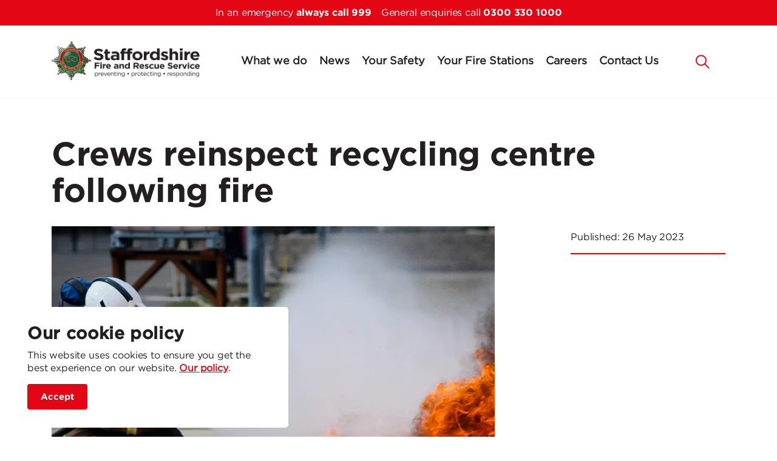

--- FILE ---
content_type: text/html; charset=utf-8
request_url: https://www.staffordshirefire.gov.uk/news/posts/crews-reinspect-recycling-centre-following-fire/
body_size: 43982
content:


<!DOCTYPE html>
<html dir="ltr" lang="en" class="no-js usn">
<head>
<!-- Google Tag Manager -->
<script>(function(w,d,s,l,i){w[l]=w[l]||[];w[l].push({'gtm.start':
new Date().getTime(),event:'gtm.js'});var f=d.getElementsByTagName(s)[0],
j=d.createElement(s),dl=l!='dataLayer'?'&l='+l:'';j.async=true;j.src=
'https://www.googletagmanager.com/gtm.js?id='+i+dl;f.parentNode.insertBefore(j,f);
})(window,document,'script','dataLayer','GTM-NNGB3LS');</script>
<!-- End Google Tag Manager -->

    <meta charset="utf-8">
    <meta name="viewport" content="width=device-width, initial-scale=1, shrink-to-fit=no, maximum-scale=2">
    
    <link rel="canonical" href="https://www.staffordshirefire.gov.uk/news/posts/crews-reinspect-recycling-centre-following-fire/" />
    <title>Crews reinspect recycling centre following fire</title>
    <meta name="description" content="We have re-inspected a recycling centre in Cannock this morning (26 May) following a large fire at the site yesterday.">
        <meta name="twitter:card" content="summary" />
        <meta name="twitter:site" content="@StaffsFire" />
    <meta property="og:type" content="website">
    <meta property="og:title" content="Crews reinspect recycling centre following fire" />
    <meta property="og:image" content="https://www.staffordshirefire.gov.uk/media/vjsl1gfy/direct-entry.jpg" />
    <meta property="og:url" content="https://www.staffordshirefire.gov.uk/news/posts/crews-reinspect-recycling-centre-following-fire/" />
    <meta property="og:description" content="We have re-inspected a recycling centre in Cannock this morning (26 May) following a large fire at the site yesterday." />
    <meta property="og:site_name" content="Staffordshire Fire &amp; Rescue Service" />
    <meta name="robots" content="index,follow">

    
<link href="/DependencyHandler.axd?s=L2Nzcy91c25fZGVmYXVsdC9ib290c3RyYXAtNC4zLjEubWluLmNzczsvY3NzL3Vzbl9kZWZhdWx0L3NsaWNrLWNhcm91c2VsLTEuOC4xLm1pbi5jc3M7&amp;t=Css&amp;cdv=1027193519" media="screen" type="text/css" rel="stylesheet"/><link href="/css/usn_default/gk-custom.css?00000023" media="screen" type="text/css" rel="stylesheet"/><link href="/DependencyHandler.axd?s=L2Nzcy91c25fZGVmYXVsdC9la2tvLWxpZ2h0Ym94LTUuMy4wLm1pbi5jc3M7&amp;t=Css&amp;cdv=1027193519" media="screen" type="text/css" rel="stylesheet"/><link href="/DependencyHandler.axd?s=L2Nzcy91c25fZGVmYXVsdC9wcmludC5jc3M7&amp;t=Css&amp;cdv=1027193519" media="print" type="text/css" rel="stylesheet"/><link href="/DependencyHandler.axd?s=L2Nzcy91c25faW5maW5pdGUvaWNvbnMuY3NzOw&amp;t=Css&amp;cdv=1027193519" media="screen" type="text/css" rel="stylesheet"/>    <link rel="stylesheet" href="/style.axd?styleId=1561&version=638614943910100000" media="screen">


            <link rel="shortcut icon" href="/media/ls1o155s/sfrs_logo_badge_168x166.png?width=32&height=32" type="image/png">
        <link rel="apple-touch-icon" sizes="57x57" href="/media/ls1o155s/sfrs_logo_badge_168x166.png?width=57&height=57">
        <link rel="apple-touch-icon" sizes="60x60" href="/media/ls1o155s/sfrs_logo_badge_168x166.png?width=60&height=60">
        <link rel="apple-touch-icon" sizes="72x72" href="/media/ls1o155s/sfrs_logo_badge_168x166.png?width=72&height=72">
        <link rel="apple-touch-icon" sizes="76x76" href="/media/ls1o155s/sfrs_logo_badge_168x166.png?width=76&height=76">
        <link rel="apple-touch-icon" sizes="114x114" href="/media/ls1o155s/sfrs_logo_badge_168x166.png?width=114&height=114">
        <link rel="apple-touch-icon" sizes="120x120" href="/media/ls1o155s/sfrs_logo_badge_168x166.png?width=120&height=120">
        <link rel="apple-touch-icon" sizes="144x144" href="/media/ls1o155s/sfrs_logo_badge_168x166.png?width=144&height=144">
        <link rel="apple-touch-icon" sizes="152x152" href="/media/ls1o155s/sfrs_logo_badge_168x166.png?width=152&height=152">
        <link rel="apple-touch-icon" sizes="180x180" href="/media/ls1o155s/sfrs_logo_badge_168x166.png?width=180&height=180">
        <link rel="icon" type="image/png" href="/media/ls1o155s/sfrs_logo_badge_168x166.png?width=16&height=16" sizes="16x16">
        <link rel="icon" type="image/png" href="/media/ls1o155s/sfrs_logo_badge_168x166.png?width=32&height=32" sizes="32x32">
        <link rel="icon" type="image/png" href="/media/ls1o155s/sfrs_logo_badge_168x166.png?width=96&height=96" sizes="96x96">
        <link rel="icon" type="image/png" href="/media/ls1o155s/sfrs_logo_badge_168x166.png?width=192&height=192" sizes="192x192">
        <meta name="msapplication-square70x70logo" content="/media/ls1o155s/sfrs_logo_badge_168x166.png?width=70&height=70" />
        <meta name="msapplication-square150x150logo" content="/media/ls1o155s/sfrs_logo_badge_168x166.png?width=150&height=150" />
        <meta name="msapplication-wide310x150logo" content="/media/ls1o155s/sfrs_logo_badge_168x166.png?width=310&height=150" />
        <meta name="msapplication-square310x310logo" content="/media/ls1o155s/sfrs_logo_badge_168x166.png?width=310&height=310" />


    <script>var exdays = 365;</script>

    




</head>
<body 
    


 class="    "

>
<!-- Google Tag Manager (noscript) -->
<noscript><iframe src="https://www.googletagmanager.com/ns.html?id=GTM-NNGB3LS"
height="0" width="0" style="display:none;visibility:hidden"></iframe></noscript>
<!-- End Google Tag Manager (noscript) -->

    <div id="bannertop" role="banner">
        <div class="banner-top-telephone" id="banner-contenttop">
            In an emergency <span class="gotham-bold">always call 999</span>&emsp;General enquiries call <span class="gotham-bold">0300 330 1000</span>
        </div>
    </div>
	
        <!-- Notification -->
        <div class="usn-notification position-left base-bg closed">
            <div class="inner">
                <p class="heading  base-heading" role="heading" aria-level="2">Our cookie policy</p>                                    <div class="text base-text">
                        <p>This website uses cookies to ensure you get the best experience on our website. <a href="/privacy-policy/">Our policy</a>.</p>
                    </div>
                <div class="link">
                    <a class="btn base-btn-bg base-btn-text base-btn-borders accept-cookies" aria-label="accept site cookies" title="accept site cookies" href="#">
                        <span></span>
                        Accept
                    </a>
                </div>
            </div>
        </div>
        <!--// Notification -->


    



    <!-- Skip to content -->
    <a class="skip-to-content sr-only sr-only-focusable" href="#site-content">Skip to main content</a>
    <!--// Skip to content -->
    <!-- Site -->
    <div id="site">

        <!-- Header -->

        
    <header id="site-header">
        <div class="container">

            <div class="row">

                    <div id="logo" >
        <a href="/" title="Staffordshire Fire &amp; Rescue Service">
            <picture>
                <source type="image/webp" data-srcset="/media/1gmnolab/microsoftteams-image-5.png?format=webp" srcset="/media/1gmnolab/microsoftteams-image-5.png?format=webp">
                <img src="/media/1gmnolab/microsoftteams-image-5.png" alt="Staffordshire Fire and Rescue Service logo">
            </picture>
            <span>Staffordshire Fire &amp; Rescue Service</span>
        </a>
    </div>




                <!-- Expand -->
                <a class="expand" href="javascript:">
                    <span>Menu</span>
                </a>
                <!--// Expand -->


                <!-- Navigation -->
                <div class="navigation">

                    <!-- Reveal -->
                    <div class="reveal">
                        <!-- Site search -->
                                <div class="site-search">
            <form role="search" action="/search/" method="get" name="searchForm">
                <fieldset>
                    <legend class="sr-only">Site Search</legend>
                        <div class="form-group">
                            <input type="text" class="form-control" name="search_field" aria-label="Search Field " placeholder="">
                        </div>
                        <button type="submit" aria-label="Search" class="btn base-btn-bg base-btn-text base-btn-borders btn-search">
                            <span></span>
                            <i class="icon usn_ion-ios-search"></i>
                        </button>
                </fieldset>
            </form>
            <a class="expand-search" role="button" href="#" title="site search" aria-label="Expand search"tabindex="0" onclick="$('#main_search_box').focus()"><em>Expand Search</em><i class="icon usn_ion-ios-search search-icon"></i><i class="icon usn_ion-md-close close-icon"></i></a>
        </div>


                        <!--// Site search -->
                        <!-- Main navigation -->
                        
        <nav class="main clarity-main-nav">
                    <ul  class="clarity-ul-nav">
                    <li  class="has-child ">

                        <span><a href="/what-we-do/"  >What we do</a></span>
                    <div class="clarity-subnav">
                                <img class="clarity-nav-image" src="/media/xp1d50mq/staffs-clarity_what-we-do.png?width=500&height=400&mode=stretch&crop=65,0,300,400" alt="Fire fighters using a hose to spray water"/>
                                <div class="clarity-nav-header-margin clarity-nav-header-text gotham-thin">
                                    What <strong class="gotham-book">We do</strong>
                                </div>

                                <ul  class="multi-col clarity-ul-nav">
                    <li  class="no-child ">

                        <span><a href="/what-we-do/hmicfrs/"  >HMICFRS</a></span>
                    </li>
                    <li  class="no-child ">

                        <span><a href="/what-we-do/community-risk-management-plan-2025-2028/"  >CRMP 2025-2028</a></span>
                    </li>
                    <li  class="no-child ">

                        <span><a href="/what-we-do/performance/"  >Performance</a></span>
                    </li>
                    <li  class="no-child ">

                        <span><a href="/what-we-do/staffordshire-police-fire-and-crime-commissioner/"  >Staffordshire Commissioner</a></span>
                    </li>
                    <li  class="no-child ">

                        <span><a href="/what-we-do/access-to-information/"  >Access to information</a></span>
                    </li>
                    <li  class="no-child ">

                        <span><a href="/what-we-do/culture/"  >Culture</a></span>
                    </li>
                    <li  class="no-child ">

                        <span><a href="/what-we-do/equality-diversity-and-inclusion/"  >Equality, diversity and inclusion</a></span>
                    </li>
                    <li  class="no-child ">

                        <span><a href="/what-we-do/community-engagement/"  >Community Engagement</a></span>
                    </li>
                    <li  class="no-child ">

                        <span><a href="/what-we-do/welfare-and-retired-network/"  >Welfare and retired network</a></span>
                    </li>
                    <li  class="no-child ">

                        <span><a href="/what-we-do/charity-work/"  >Charity work</a></span>
                    </li>
                    <li  class="no-child ">

                        <span><a href="/what-we-do/chaplains/"  >Chaplains</a></span>
                    </li>
        </ul>

                    </div>
                    </li>
                    <li  class="no-child ">

                        <span><a href="/news/categories/news/"  >News</a></span>
                    </li>
                    <li  class="has-child ">

                        <span><a href="/your-safety/"  >Your Safety</a></span>
                    <div class="clarity-subnav">
                                <img class="clarity-nav-image" src="/media/q2ki4hf1/staffs-clarity_safety.png?width=500&height=400&mode=stretch&crop=170,0,300,400" alt="Fire fighter giving safety information to the elderly"/>
                                <div class="clarity-nav-header-margin clarity-nav-header-text gotham-thin">
                                    Your <strong class="gotham-book">Safety</strong>
                                </div>

                                <ul  class="multi-col clarity-ul-nav">
                    <li  class="no-child ">

                        <span><a href="/your-safety/safe-and-well/"  >Safe and well</a></span>
                    </li>
                    <li  class="no-child ">

                        <span><a href="/your-safety/safe-and-sound/"  >Safe+Sound</a></span>
                    </li>
                    <li  class="no-child ">

                        <span><a href="/your-safety/safeguarding/"  >Safeguarding</a></span>
                    </li>
                    <li  class="no-child ">

                        <span><a href="/your-safety/fire-safety-intervention/"  >Fire Safety Intervention</a></span>
                    </li>
                    <li  class="no-child ">

                        <span><a href="/your-safety/campaigns/"  >Campaigns</a></span>
                    </li>
                    <li  class="no-child ">

                        <span><a href="/your-safety/welephant-club/"  >Welephant club</a></span>
                    </li>
                    <li  class="no-child ">

                        <span><a href="/your-safety/road-safety/"  >Road safety</a></span>
                    </li>
                    <li  class="has-child ">

                        <span><a href="/your-safety/safety-at-home/"  >Safety at home</a></span>
        <ul  class="multi-col clarity-ul-nav">
                    <li  class="no-child ">

                        <span><a href="/your-safety/safety-at-home/cooking-safety/"  >Cooking safety</a></span>
                    </li>
                    <li  class="no-child ">

                        <span><a href="/your-safety/safety-at-home/electrical-safety/"  >Electrical safety</a></span>
                    </li>
                    <li  class="no-child ">

                        <span><a href="/your-safety/safety-at-home/smoke-alarms/"  >Smoke alarms</a></span>
                    </li>
                    <li  class="no-child ">

                        <span><a href="/your-safety/safety-at-home/smoking-and-e-cigarettes/"  >Smoking and e-cigarettes</a></span>
                    </li>
                    <li  class="no-child ">

                        <span><a href="/your-safety/safety-at-home/older-people/"  >Older people</a></span>
                    </li>
                    <li  class="no-child ">

                        <span><a href="/your-safety/safety-at-home/chimney-fire-safety/"  >Chimney safety</a></span>
                    </li>
                    <li  class="no-child ">

                        <span><a href="/your-safety/safety-at-home/carbon-monoxide-awareness/"  >Carbon monoxide</a></span>
                    </li>
                    <li  class="no-child ">

                        <span><a href="/your-safety/safety-at-home/bio-ethanol-and-gel-burners/"  >Bio-ethanol and gel burners</a></span>
                    </li>
                    <li  class="no-child ">

                        <span><a href="/your-safety/safety-at-home/candle-safety/"  >Candle safety</a></span>
                    </li>
                    <li  class="no-child ">

                        <span><a href="/your-safety/safety-at-home/bonfire-night-safety/"  >Bonfire night</a></span>
                    </li>
                    <li  class="no-child ">

                        <span><a href="/your-safety/safety-at-home/hoarding/"  >Hoarding</a></span>
                    </li>
        </ul>
                    </li>
                    <li  class="has-child ">

                        <span><a href="/your-safety/safety-outside/"  >Safety outside</a></span>
        <ul  class="clarity-ul-nav">
                    <li  class="no-child ">

                        <span><a href="/your-safety/safety-outside/driving-safely-in-the-winter/"  >Driving in winter</a></span>
                    </li>
        </ul>
                    </li>
                    <li  class="has-child ">

                        <span><a href="/your-safety/business-safety/"  >Business safety</a></span>
        <ul  class="clarity-ul-nav">
                    <li  class="no-child ">

                        <span><a href="/your-safety/business-safety/business-legislation/"  >Business legislation</a></span>
                    </li>
                    <li  class="no-child ">

                        <span><a href="/your-safety/business-safety/false-alarms/"  >False alarms</a></span>
                    </li>
        </ul>
                    </li>
                    <li  class="no-child ">

                        <span><a href="/your-safety/safety-at-home/olive-branch/"  >Olive Branch Training</a></span>
                    </li>
        </ul>

                    </div>
                    </li>
                    <li  class="no-child ">

                        <span><a href="/fire-stations/"  >Your Fire Stations</a></span>
                    </li>
                    <li  class="has-child ">

                        <span><a href="/careers/"  >Careers</a></span>
                    <div class="clarity-subnav">
                                <img class="clarity-nav-image" src="/media/brdpjn3z/staffs-clarity_careers.png?width=500&height=400&mode=stretch&crop=55,0,300,400" alt="Fire fighter smiling for the camera"/>
                                <div class="clarity-nav-header-margin clarity-nav-header-text gotham-thin">
                                    <strong class="gotham-book">Careers</strong>
                                </div>

                                <ul  class="clarity-ul-nav">
                    <li  class="no-child ">

                        <span><a href="/careers/staff-benefits/"  >Staff benefits</a></span>
                    </li>
                    <li  class="no-child ">

                        <span><a href="/careers/future-firefighter/"  >Future Firefighter</a></span>
                    </li>
                    <li  class="no-child ">

                        <span><a href="/careers/firefighters/"  >Firefighters</a></span>
                    </li>
                    <li  class="no-child ">

                        <span><a href="/careers/on-call-firefighters/"  >On-call firefighters</a></span>
                    </li>
                    <li  class="no-child ">

                        <span><a href="/careers/fire-staff/"  >Fire staff</a></span>
                    </li>
                    <li  class="no-child ">

                        <span><a href="/careers/apprenticeships/"  >Apprenticeships</a></span>
                    </li>
        </ul>

                    </div>
                    </li>
                    <li  class="no-child ">

                        <span><a href="/contact-us/"  >Contact Us</a></span>
                    </li>
        </ul>

        </nav>




                        <!--// Main navigation -->

                        <div class="row justify-content-end flex-lg-nowrap m-0">

                            <div class="col-lg-auto pl-0 pr-0 order-lg-1 order-2">

                                <!-- Secondary navigation -->
                                


                                <!--// Secondary navigation -->

                            </div>
                            <div class="col-lg-auto pl-0 pr-0 order-lg-2 order-1">

                                <!-- CTA Links -->
                                


                                <!--// CTA Links -->

                            </div>
                            
                        </div>

                    </div>
                    <!--// Reveal -->

                </div>
                <!--// Navigation -->

            </div>

        </div>
    </header>


        <!--// Header -->
        <!-- Content -->
        <div id="site-content" role="main">

            


            






    <section class="content base-bg"><div class="container">        <!-- Row -->
        <div class="row">
            <div class="heading-col col">
                <h1 class="heading main base-heading">Crews reinspect recycling centre following fire </h1>
            </div>
        </div>
        <!--// Row -->
<div class="row justify-content-between">
        <!-- Content column -->
        <div class="content-col left-col col-lg-8 col-12 order-1">


            

    <section class="content component usn_cmp_pods base-bg  " >  
    
    <div class="component-inner">





        
        <div class="component-main row listing  listing_basic-grid listing-pods " >

                        <div class="item items-1 col-12 item_text-below usn_pod_textimage text-left  " data-os-animation="fadeIn" data-os-animation-delay="0s">
                        <div class="inner  ">
                                                            <div class="image  ">
                                    
        <picture>
            <source type="image/webp" data-srcset="/media/vjsl1gfy/direct-entry.jpg?anchor=center&amp;mode=crop&amp;width=800&amp;height=600&amp;rnd=133439088074470000&amp;format=webp" srcset="/media/vjsl1gfy/direct-entry.jpg?anchor=center&amp;mode=crop&amp;width=800&amp;height=600&amp;rnd=133439088074470000&amp;format=webp">
            <img class="lazyload " src="/media/vjsl1gfy/direct-entry.jpg?anchor=center&amp;mode=crop&amp;width=8&amp;height=6&amp;rnd=133439088074470000" data-src="/media/vjsl1gfy/direct-entry.jpg?anchor=center&amp;mode=crop&amp;width=800&amp;height=600&amp;rnd=133439088074470000" alt="Station manager extinguishing a fire with a hose">
        </picture>




                                </div>
                                                            <div class="info">
                                                                                <p class="heading base-heading" role="heading" aria-level="2">Crews reinspect recycling centre following fire</p>
                                                                            <div class="text base-text">
                                            <p>We have re-inspected a recycling centre in Cannock this morning (26 May) following a large fire at the site yesterday.</p>
<p>Passing fire crews spotted smoke at the premises in the Leacroft Lane area shortly before 2pm on Thursday (25 May).</p>
<p>A total of six crews worked to extinguish the fire, which at its height involved around 100 tonnes of domestic and commercial waste.</p>
<p>No injuries were reported and nearby residents were advised to close their windows and doors while we tackled the blaze.</p>
<p>Firefighters successfully extinguished the fire and were dampening down hotspots by 6.15pm.</p>
<p>We revisited the site at 9am this morning where we confirmed staff at the premises are continually monitoring the area while an investigation in to the cause of the fire is ongoing.</p>
<p style="background: white; margin: 6.0pt 0cm 11.25pt 0cm;"><span style="letter-spacing: -.1pt;">Station Manager Russ Brown, who was the incident commander at the scene, said : “I would like to thank centre staff for their assistance in helping us to tackle the fire and establish some successful tactics to extinguish the blaze.</span></p>
<p style="background: white; margin: 6.0pt 0cm 11.25pt 0cm;"><span style="letter-spacing: -.1pt;">“Without their swift actions, we could have seen the incident escalate.”</span></p>
<p style="background: white; margin: 6.0pt 0cm 11.25pt 0cm;"><span style="letter-spacing: -.1pt;">SM Brown would like to remind residents and businesses to ensure that they are disposing of their waste safely, particularly any <span style="color: #231f20; background: white;">lithium ion batteries which are often used in electronic devices. </span></span></p>
<p style="background: white; margin: 6.0pt 0cm 11.25pt 0cm;"><span style="color: #231f20; letter-spacing: -.1pt;">Residents can mitigate the chances of their devices igniting by ensuring they are stored in cool areas, making sure nothing is covering them or blocking their extractors from working.</span></p>
<p style="background: white; box-sizing: border-box; font-variant-ligatures: normal; font-variant-caps: normal; orphans: 2; widows: 2; -webkit-text-stroke-width: 0px; text-decoration-thickness: initial; text-decoration-style: initial; text-decoration-color: initial; word-spacing: 0px; margin: 6.0pt 0cm 11.25pt 0cm;"><span style="color: #231f20; letter-spacing: -.1pt;">Never store electronic devices in hot vehicles or areas prone to high-temperatures.</span></p>
<p style="background: white; box-sizing: border-box; font-variant-ligatures: normal; font-variant-caps: normal; orphans: 2; widows: 2; -webkit-text-stroke-width: 0px; text-decoration-thickness: initial; text-decoration-style: initial; text-decoration-color: initial; word-spacing: 0px; margin: 6.0pt 0cm 11.25pt 0cm;"><span style="color: #231f20; letter-spacing: -.1pt;">Don’t use counterfeit chargers and attachments and avoid leaving your devices to charge overnight.</span></p>
<p style="margin-top: 6.0pt; background: white; box-sizing: border-box; font-variant-ligatures: normal; font-variant-caps: normal; orphans: 2; widows: 2; -webkit-text-stroke-width: 0px; text-decoration-thickness: initial; text-decoration-style: initial; text-decoration-color: initial; word-spacing: 0px;"><span style="color: #231f20; letter-spacing: -.1pt;">To read more on electrical fire safety, visit: <a href="https://eur02.safelinks.protection.outlook.com/?url=https%3A%2F%2Fwww.staffordshirefire.gov.uk%2Fyour-safety%2Fsafety-at-home%2Felectrical-safety%2F&amp;data=05%7C01%7Cjessica.labhart%40staffordshire.police.uk%7Ce95efd8907b744d48ada08db5de7508b%7Cd492250406c0431d8eca67087dea03c8%7C0%7C0%7C638207020282857368%7CUnknown%7CTWFpbGZsb3d8eyJWIjoiMC4wLjAwMDAiLCJQIjoiV2luMzIiLCJBTiI6Ik1haWwiLCJXVCI6Mn0%3D%7C3000%7C%7C%7C&amp;sdata=UQ%2BZflP8TCJCNOgcqG%2BajX%2FrhhOdoQ%2BqLl0gcud8z%2Fc%3D&amp;reserved=0">https://www.staffordshirefire.gov.uk/your-safety/safety-at-home/electrical-safety/</a></span></p>
<p> </p>
                                        </div>

                                </div>
                                                                                </div>
                    </div>

        </div>






    </div>
    </section>   




            <!-- Meta -->
            <section class="content component meta base-bg">
                
                            <div class="categories base-text">
                <ul>
                            <li>
                                <a href="/news/categories/news/" title="News" rel="NOINDEX, FOLLOW">News</a>
                            </li>
                </ul>
            </div>


            </section>
            <!--// Meta -->

            


            



        </div>
        <!--// Content column -->

    <!-- Second column -->
    <div class="right-col col-xl-3 col-lg-4 col-12 order-2">
        <!-- SUB - FILTER -->
<section class="sub" style="border-bottom: red solid 2px;">
    <p class="date base-text">Published: <time datetime="2023-05-26">26 May 2023</time></p>
</section>
        <!--// SUB -->


        

    </div>
    <!--// Second column -->


    </div></div></section>






            



        </div>
        <!--// Content -->
        <!-- Breadcrumb -->
        
        <section class="breadcrumb-trail">
            <div class="container">
                <nav aria-label="breadcrumb">
                    <ol class="breadcrumb" itemscope itemtype="http://schema.org/BreadcrumbList">
                                <li class="breadcrumb-item" itemprop="itemListElement" itemscope itemtype="http://schema.org/ListItem"><a href="/" itemscope itemtype="http://schema.org/Thing" itemprop="item"><span itemprop="name"><i class="icon usn_ion-md-arrow-dropleft before"></i>Home</span></a><meta itemprop="position" content="1" /></li>
                                <li class="breadcrumb-item" itemprop="itemListElement" itemscope itemtype="http://schema.org/ListItem"><a href="/news/" itemscope itemtype="http://schema.org/Thing" itemprop="item"><span itemprop="name"><i class="icon usn_ion-md-arrow-dropleft before"></i>News</span></a><meta itemprop="position" content="2" /></li>

                                <li itemprop="itemListElement" itemscope itemtype="http://schema.org/ListItem" class="breadcrumb-item active" aria-current="page"><span itemprop="name"><i class="icon usn_ion-md-arrow-dropleft before"></i>Crews reinspect recycling centre following fire</span><meta itemprop="position" content="3" /></li>

                    </ol>
                </nav>
            </div>
        </section>

        <!--// Breadcrumb -->
        <!-- Footer -->
        
        <footer id="site-footer" class="footer-bg">
            <div class="container">

                    <!-- Row -->
                <div class="row listing">


                    <div class="item footer-item  item_text-below usn_pod_textimage text-left   col-md-auto  " data-os-animation="fadeIn" data-os-animation-delay="0s">
                        <div class="inner  ">
                                                                                        <div class="info">
                                                                                <p class="heading sm footer-heading">Your service</p>
                                                                            <div class="text footer-text">
                                            <p><a href="/what-we-do/" title="What we do">What we do</a></p>
<p><a href="/what-we-do/community-risk-management-plan-2025-2028/" title="Community Risk Management Plan 2025-2028">Community Risk Management Plan 2025-2028</a></p>
<p><a href="/what-we-do/staffordshire-police-fire-and-crime-commissioner/" title="Staffordshire Police, Fire and Crime Commissioner">Staffordshire Commissioner</a></p>
<p><a href="/what-we-do/access-to-information/" title="Access to information">Access to information</a></p>
<p><a href="/what-we-do/charity-work/" title="Charity work">Charity work</a></p>
<p><a href="/what-we-do/welfare-and-retired-network/" title="Welfare and retired network">Welfare and retired network</a></p>
<p><a href="/what-we-do/memorial-garden/" title="Memorial garden">Memorial garden</a></p>
<p><a href="/what-we-do/service-vehicles/" title="Service Vehicles">Service vehicles</a></p>
<p><a href="/fire-stations/" title="Fire Stations">Your fire stations</a></p>
                                        </div>

                                </div>
                                                                                </div>
                    </div>


                    <div class="item footer-item  item_text-below usn_pod_textimage text-left   col-md-auto  " data-os-animation="fadeIn" data-os-animation-delay="0s">
                        <div class="inner  ">
                                                                                        <div class="info">
                                                                                <p class="heading sm footer-heading">Your safety</p>
                                                                            <div class="text footer-text">
                                            <p><a href="/your-safety/safety-at-home/" title="Safety at home">Safety at home</a></p>
<p><a href="/your-safety/safety-outside/" title="Safety outside">Safety outside</a></p>
<p><a href="/your-safety/business-safety/" title="Business safety">Business safety</a></p>
<p><a href="/your-safety/campaigns/" title="Campaigns">Campaigns</a></p>
<p><a href="/your-safety/safe-and-well/" title="Safe and well">Safe and Well</a></p>
<p><a href="/your-safety/safe-and-sound/" title="Safe and Sound">Safe+Sound</a></p>
<p><a href="/your-safety/welephant-club/" title="Welephant club">Welephant club</a></p>
<p><a href="/your-safety/safeguarding/" title="Safeguarding">Safeguarding</a></p>
<p><a href="/your-safety/road-safety/" title="Road safety">Road safety</a></p>
<p><a href="/your-safety/safety-at-home/olive-branch/" title="Olive branch">Olive Branch</a></p>
                                        </div>

                                </div>
                                                                                </div>
                    </div>


                    <div class="item footer-item  item_text-below usn_pod_textimage text-left   col-md-auto  " data-os-animation="fadeIn" data-os-animation-delay="0s">
                        <div class="inner  ">
                                                                                        <div class="info">
                                                                                <p class="heading sm footer-heading">Working for us</p>
                                                                            <div class="text footer-text">
                                            <p><a href="/careers/" title="Careers">Careers</a></p>
<p><a href="/careers/on-call-firefighters/" title="On-call firefighters">On-call firefighters</a></p>
<p><a href="/careers/firefighters/" title="Firefighters">Whole-time firefighters</a></p>
<p><a href="/careers/fire-staff/" title="Fire staff">Fire staff</a></p>
<p><a href="/careers/apprenticeships/" title="Apprenticeships">Apprenticeships</a></p>
<p><a href="/careers/staff-benefits/" title="Staff benefits">Staff benefits</a></p>
<p><a href="/what-we-do/equality-diversity-and-inclusion/" title="Equality, diversity and inclusion">Equality, diversity and inclusion</a></p>
                                        </div>

                                </div>
                                                                                </div>
                    </div>


                    <div class="item footer-item  item_text-below usn_pod_textimage text-left   col-md-auto  " data-os-animation="fadeIn" data-os-animation-delay="0s">
                        <div class="inner  ">
                                                                                        <div class="info">
                                                                                <p class="heading sm footer-heading">Useful information</p>
                                                                            <div class="text footer-text">
                                            <p><a rel="noopener" href="https://connect.staffordshirefire.gov.uk/logon/LogonPoint/tmindex.html" target="_blank" title="Staff login">Staff login</a></p>
<p><a href="/firewatch-login/" title="Firewatch login">Firewatch login</a></p>
<p><a href="/accessibility-statement/" title="Accessibility Statement">Accessibility statement</a></p>
<p><a rel="noopener" href="https://www.firefighterscharity.org.uk/" target="_blank" title="The Fire Fighters Charity">The Fire Fighters Charity</a></p>
<p><a rel="noopener" href="https://violencereductionalliance.co.uk" target="_blank" title="Violence Reduction Alliance website">Violence Reduction Alliance</a></p>
<p><a rel="noopener" href="https://www.gov.uk/report-terrorism" target="_blank">Report terrorism</a></p>
<p><a rel="noopener" href="http://sappersupport.com/" target="_blank">Sapper support</a></p>
<p><a rel="noopener" href="https://wfs.org.uk/" target="_blank">Women in the Fire Service</a></p>
<p><a href="/privacy-policy/" title="Privacy Policy">Privacy policy</a></p>
<p><a href="/modern-slavery-statement/" title="Modern Slavery Statement">Modern slavery statement</a></p>
                                        </div>

                                </div>
                                                                                </div>
                    </div>

                                <div class="item footer-item usn_pod_sociallinks   col-lg-2 col-md-2 col-12 col ">
                                    <div class="inner">
                                        
        <p class="heading sm footer-heading " data-os-animation="fadeIn" data-os-animation-delay="0s">Follow us</p>
        <nav class="social " data-os-animation="fadeIn" data-os-animation-delay="0s">

            <ul>
                    <li>
                        <span>
                            <a href="https://www.facebook.com/StaffsFire" target="_blank" rel="noreferrer noopener"  title="Link will open in a new window/tab"  aria-label="Facebook - Opens in a new tab">
                                    <picture>
                                        <source type="image/webp" data-srcset="/media/eqnmwwxo/icon-facebook-50x50.png?format=webp&height=160" srcset="/media/eqnmwwxo/icon-facebook-50x50.png?format=webp&height=160">
                                        <img class="lazyload" src="/media/eqnmwwxo/icon-facebook-50x50.png?height=16" data-src="/media/eqnmwwxo/icon-facebook-50x50.png?height=160" alt="">
                                    </picture>
                            </a>
                        </span>
                    </li>
                    <li>
                        <span>
                            <a href="https://www.instagram.com/staffsfire/" target="_blank" rel="noreferrer noopener"  title="Link will open in a new window/tab"  aria-label="Instagram - Opens in a new tab">
                                    <picture>
                                        <source type="image/webp" data-srcset="/media/kbrdeymn/icon-instagram-50x50.png?format=webp&height=160" srcset="/media/kbrdeymn/icon-instagram-50x50.png?format=webp&height=160">
                                        <img class="lazyload" src="/media/kbrdeymn/icon-instagram-50x50.png?height=16" data-src="/media/kbrdeymn/icon-instagram-50x50.png?height=160" alt="">
                                    </picture>
                            </a>
                        </span>
                    </li>
                    <li>
                        <span>
                            <a href="https://twitter.com/StaffsFire" target="_blank" rel="noreferrer noopener"  title="Link will open in a new window/tab"  aria-label="Twitter/X - Opens in a new tab">
                                    <picture>
                                        <source type="image/webp" data-srcset="/media/q4ziko23/icon-twitterx-50x50.png?format=webp&height=160" srcset="/media/q4ziko23/icon-twitterx-50x50.png?format=webp&height=160">
                                        <img class="lazyload" src="/media/q4ziko23/icon-twitterx-50x50.png?height=16" data-src="/media/q4ziko23/icon-twitterx-50x50.png?height=160" alt="">
                                    </picture>
                            </a>
                        </span>
                    </li>
                    <li>
                        <span>
                            <a href="https://www.tiktok.com/@staffsfire" target="_blank" rel="noreferrer noopener"  title="Link will open in a new window/tab"  aria-label="TikTok - Opens in a new tab">
                                    <picture>
                                        <source type="image/webp" data-srcset="/media/gealms3p/icon-tiktok-50x50.png?format=webp&height=160" srcset="/media/gealms3p/icon-tiktok-50x50.png?format=webp&height=160">
                                        <img class="lazyload" src="/media/gealms3p/icon-tiktok-50x50.png?height=16" data-src="/media/gealms3p/icon-tiktok-50x50.png?height=160" alt="">
                                    </picture>
                            </a>
                        </span>
                    </li>
                    <li>
                        <span>
                            <a href="https://uk.linkedin.com/company/staffordshire-fire-and-rescue-service" target="_blank" rel="noreferrer noopener"  title="Link will open in a new window/tab"  aria-label="LinkedIn - Opens in a new tab">
                                    <picture>
                                        <source type="image/webp" data-srcset="/media/4n1layfw/icon-linkedin-50x50.png?format=webp&height=160" srcset="/media/4n1layfw/icon-linkedin-50x50.png?format=webp&height=160">
                                        <img class="lazyload" src="/media/4n1layfw/icon-linkedin-50x50.png?height=16" data-src="/media/4n1layfw/icon-linkedin-50x50.png?height=160" alt="">
                                    </picture>
                            </a>
                        </span>
                    </li>
                    <li>
                        <span>
                            <a href="https://www.youtube.com/user/StaffsFRS" target="_blank" rel="noreferrer noopener"  title="Link will open in a new window/tab"  aria-label="YouTube - Opens in a new tab">
                                    <picture>
                                        <source type="image/webp" data-srcset="/media/ckihe1pn/icon-youtube2-50x50.png?format=webp&height=160" srcset="/media/ckihe1pn/icon-youtube2-50x50.png?format=webp&height=160">
                                        <img class="lazyload" src="/media/ckihe1pn/icon-youtube2-50x50.png?height=16" data-src="/media/ckihe1pn/icon-youtube2-50x50.png?height=160" alt="">
                                    </picture>
                            </a>
                        </span>
                    </li>
            </ul>
        </nav>

                                    </div>
                                </div>

                </div>
                    <!--// Row -->
            </div>
        </footer>

        <!--// Footer -->

    </div>
    <!--// Site -->

    
        <!-- Back to top -->
        <div class="usn_back-to-top position-right">
            <a role="button" tabindex="0" href="#" aria-label="Back to top" class="btn base-btn-bg base-btn-text base-btn-borders btn-back-to-top" onclick="$('html,body').animate({scrollTop:0},'slow');return false;">
                <span></span>
                <i class="icon usn_ion-md-arrow-dropup"></i><span class="d-none">Back to top</span>
            </a>
        </div>
        <!--// Back to top -->
 
    
<script src="/DependencyHandler.axd?s=[base64]&amp;t=Javascript&amp;cdv=1027193519" type="text/javascript"></script>


    

</body>
</html>

--- FILE ---
content_type: text/css
request_url: https://www.staffordshirefire.gov.uk/css/usn_default/gk-custom.css?00000023
body_size: 3526
content:
/* ==================
GK CUSTOM CSS
===================== */

/* ------ ACCESSIBILITY FIXES ------ */
.gk-link {
	text-decoration: underline;
	color: #9B030D;
}
.alert a {
	text-decoration: underline;
}

/* ------ STATION DATA TABLES ------ */

.gk-stn-data {
	background-color: #d02e28;
	padding: 10px 15px 13px 15px;
	border-radius: 20px;
}
.gk-stn-data.gk-stn-data-response-time {
	background-color: #D14905;
}
.gk-stn-data thead {
    color: #fff;
	background-color: #D14905;
	text-align: center;
}
.gk-stn-data tbody {
	background-color: #f8d7cd;
	text-align: center;
}
.gk-stn-data.gk-stn-data-response-time tbody {
	background-color: #fff;
}
.gk-stn-data caption {
    color: #fff;
    font-weight: 300;
    font-size: 1.375rem;
	caption-side: top;
	background-size: auto 50px;
	margin-bottom: 10px;
	padding-top: .9375rem;
    padding-bottom: .9375rem;
}
.gk-stn-data table, .gk-stn-data table th, .gk-stn-data table td {
    border-color: #fff;
}
.gk-stn-data.gk-stn-data-response-time table, .gk-stn-data.gk-stn-data-response-time td {
    border-color: #000;
}
.gk-all-att-inc {
	background: url('/media/fg2brs1e/icon-all-attended-incidents.png') no-repeat left center;
	padding-left: 80px;
}
.gk-acc-house-fire {
    background: url('/media/yfhj52ep/icon-acc-house-fires.png') no-repeat left center;
    padding-left: 60px;
}
.gk-rtc {
    background: url('/media/rv1f3o4a/icon-rtc.png') no-repeat left center;
    padding-left: 72px;
}
.gk-home-fire-safety-visit {
    background: url('/media/g00pr4nd/icon-hfsv.png') no-repeat left center;
    padding-left: 64px;
}
.gk-avg-res-time {
    background: url('/media/p5mc4b05/icon-avg-response-time.png') no-repeat left center;
    padding-left: 58px;
}
.gk-att-stnds-met {
    background: url('/media/p5mc4b05/icon-avg-response-time.png') no-repeat left center;
    padding-left: 58px;
}
.gk-response-time {
    background: url('/media/p5mc4b05/icon-avg-response-time.png') no-repeat left center;
    padding-left: 58px;
}
.gk-availability {
    background: url('/media/muobaq1s/icon-availability.png') no-repeat left center;
    padding-left: 70px;
}
.gk-rso dt {
    font-size: 1.125rem;
}
.gk-rso dd {
    margin-bottom: 0;
}
.gk-rso dd .stationname {
    color: #757575;
}
.gk-rso {
    margin-bottom: 1rem;
}

/* ------ HMICFS SECTION ------ */
.gk-hmicfrs-oustanding.card {
    background-color: #b2e7ca;
    margin-bottom: 15px;
}
.gk-hmicfrs-oustanding.list-group-item {
    background-color: #b2e7ca;
}
.gk-hmicfrs-oustanding.card-header {
    background-color: #00b050;
    color: #fff;
    font-weight: bold;
    font-size: 1.1rem;
}
.gk-hmicfrs-good.card {
    background-color: #def1ca;
    margin-bottom: 15px;
}
.gk-hmicfrs-good.list-group-item {
    background-color: #def1ca;
}
.gk-hmicfrs-good.card-header {
    background-color: #92d050;
    color: #fff;
    font-weight: bold;
    font-size: 1.1rem;
}
.gk-hmicfrs-adequate.card {
    background-color: #fad8c1;
    margin-bottom: 15px;
}
.gk-hmicfrs-adequate.list-group-item {
    background-color: #fad8c1;
}
.gk-hmicfrs-adequate.card-header {
    background-color: #ed7d31;
    color: #fff;
    font-weight: bold;
    font-size: 1.1rem;
}
.gk-circle-fill-ontrack {
    height: 1.1rem;
    width: 1.1rem;
    background-color: #e9bfe2;
    border-radius: 50%;
    display: inline-block;
    vertical-align: text-bottom;
    margin-right: 5px;
}
.gk-circle-fill-complete {
    height: 1.1rem;
    width: 1.1rem;
    background-color: #85ca4f;
    border-radius: 50%;
    display: inline-block;
    vertical-align: text-bottom;
    margin-right: 5px;
}
.gk-circle-fill-offtrack {
    height: 1.1rem;
    width: 1.1rem;
    background-color: #ff8300;
    border-radius: 50%;
    display: inline-block;
    vertical-align: text-bottom;
    margin-right: 5px;
}

--- FILE ---
content_type: text/css; charset=utf-8
request_url: https://www.staffordshirefire.gov.uk/style.axd?styleId=1561&version=638614943910100000
body_size: 316261
content:
.c1-bg{background:#ffffff}.item.item_overlay .inner .image.c1-bg::before{background:#ffffff}.usn_cmp_banner .item.item_overlay.c1-bg .inner::before{background:#ffffff}.c1-bg h1:not(.heading),.c1-bg h2:not(.heading),.c1-bg h3:not(.heading),.c1-bg h4:not(.heading),.c1-bg h5:not(.heading),.c1-bg h6:not(.heading),.c1-heading,.c1-bg span.heading{color:#231f20}.c1-secondary-heading,.c1-bg .c1-secondary-heading{color:#63110b}.c1-bg,.c1-bg .c1-text,.c1-text{color:#231f20}.c1-borders{border-color:#231f20}.c1-link,.c1-bg a:not(.btn){color:#231f20}.c1-link:hover,.c1-link:focus,.c1-link:active,.c1-bg a:not(.btn):hover,.c1-bg a:not(.btn):focus,.c1-bg a:not(.btn):active{color:#6c6c6c}.c1-highlight-bg{background-color:#3d3d3d}.c1-bg blockquote::before,.component .component.c1-bg div>blockquote::before{color:#3d3d3d}.c1-highlight-text{color:#ffffff}.c1-heading{color:#231f20 !important}.c1-secondary-heading{color:#63110b !important}.c1-bg .heading{color:#231f20}.c1-bg .secondary-heading{color:#63110b}.c1-bg .quote,.c1-bg blockquote{color:#231f20}.c1-bg .quote::before,.c1-bg blockquote::before{color:#3d3d3d}.c1-bg .label{background-color:#3d3d3d}.c1-bg .label{color:#ffffff}.c1-bg .repeatable .tab .nav-link{color:#231f20;border-color:#231f20}.c1-bg .repeatable.tabbed .tab .nav-link:not(.active){background:rgba(35,31,32,0.25)}.c1-bg .repeatable.tabbed .tab .nav-link:not(.active):hover{color:#6c6c6c;background:rgba(35,31,32,0.5)}.c1-bg .repeatable.accordion .tab .nav-link.collapsed:hover{color:#6c6c6c;background:rgba(35,31,32,0.5)}.c1-bg .repeatable.tabbed .tab .nav-link.active{color:#231f20;background:transparent}.c1-bg .repeatable.accordion .tab .nav-link:not(.collapsed){color:#231f20}.c1-bg .repeatable .repeatable-content{border-color:#231f20}.c1-bg .slick-slider .slick-prev,.c1-bg .slick-slider .slick-next{color:#231f20}html.no-touch .c1-bg .slick-slider .slick-prev:hover,html.no-touch .c1-bg .slick-slider .slick-next:hover{color:#6c6c6c}.c1-bg .slick-slider .slick-dots li>button{background-color:#231f20}html.no-touch .c1-bg .slick-slider .slick-dots li:not(.slick-active)>button:hover{background-color:#6c6c6c}.c1-bg .slick-slider .slick-dots li.slick-active>button{background-color:#3d3d3d}.form .c1-bg .form-control{border-color:#231f20}.form .c1-bg .form-control:focus{border-color:#3d3d3d;box-shadow:0 0 5px #e30615}.c1-bg .ajax-wrap .ajax-loading{background:#ffffff}.c1-bg.ajax-wrap .ajax-loading{background:#ffffff}.ajax-wrap .c1-bg .ajax-loading{background:#ffffff}.c1-bg .ajax-wrap .ajax-loading .loading span.message{border:10px solid #231f20;border-top:10px solid #3d3d3d}.c1-bg.ajax-wrap .ajax-loading .loading span.message{border:10px solid #231f20;border-top:10px solid #3d3d3d}.ajax-wrap .c1-bg .ajax-loading .loading span.message{border:10px solid #231f20;border-top:10px solid #3d3d3d}.c1-bg .item_form-single_field .ajax-wrap .ajax-loading .loading span.message{border:5px solid #231f20;border-top:5px solid #3d3d3d}.c1-bg.item_form-single_field .ajax-wrap .ajax-loading .loading span.message{border:5px solid #231f20;border-top:5px solid #3d3d3d}.item_form-single_field .c1-bg.ajax-wrap .ajax-loading .loading span.message{border:5px solid #231f20;border-top:5px solid #3d3d3d}.item_form-single_field .ajax-wrap .c1-bg .ajax-loading .loading span.message{border:5px solid #231f20;border-top:5px solid #3d3d3d}.c1-bg .listing.listing_links:not(.listing_links-mini) .item a{background:#231f20}.c1-bg .listing.listing_links:not(.listing_links-mini) .item a:hover{background:#231f20}.c1-bg .listing.listing_links.listing_links-mini .item a::after{background-color:#231f20}.c1-bg .listing.listing_links.listing_links-mini .item a:hover::after{background-color:#6c6c6c}.c1-bg .listing.listing_data-list.data-list_boxed{background:#ffffff}.c1-bg .listing.listing_data-list.data-list_boxed{border-color:#231f20}.c1-bg .listing.listing_data-list .item.items-1:not(:last-child)::before{background-color:#231f20}.c1-bg nav.sitemap ul li::before,.c1-bg nav.sitemap ul li::after{background-color:#231f20}.c1-bg nav.sitemap ul li:hover::after{background-color:#151314}.c1-bg thead{color:#231f20}.c1-bg table,.c1-bg table th,.c1-bg table td{border-color:#231f20}.component.usn_cmp_anchornavigation.c1-bg ul.nav li.nav-item a.nav-link{color:#231f20}.component.usn_cmp_anchornavigation.c1-bg ul.nav li.nav-item a.nav-link:not(.active):hover::after{background-color:#231f20}.component.usn_cmp_anchornavigation.c1-bg ul.nav li.nav-item a.nav-link.active::after{background-color:#231f20}.component.usn_cmp_anchornavigation.c1-bg .expand{color:#231f20}.component.usn_cmp_anchornavigation.c1-bg .expand span,.component.usn_cmp_anchornavigation.c1-bg .expand span:before,.component.usn_cmp_anchornavigation.c1-bg .expand span:after{background-color:#231f20}.c1-bg .scroll-prompt a{color:#231f20}.c1-bg .scroll-prompt a i{color:#231f20}.c1-bg .scroll-prompt .mouse-scroll{border-color:#231f20}.c1-bg .scroll-prompt .mouse-scroll::before{background-color:#231f20}html#ecwid_html.usn body#ecwid_body .c1-bg .ec-size .ec-store h1{color:#231f20 !important}html#ecwid_html.usn body#ecwid_body .c1-bg .ec-size .ec-store .ec-header-h1{color:#231f20 !important}html#ecwid_html.usn body#ecwid_body .c1-bg .ec-size .ec-store .product-details__product-title{color:#231f20 !important}html#ecwid_html.usn body#ecwid_body .c1-bg .ec-size .ec-store .grid-product__title-inner{color:#231f20 !important}.c2-bg{background:#231f20}.item.item_overlay .inner .image.c2-bg::before{background:#231f20}.usn_cmp_banner .item.item_overlay.c2-bg .inner::before{background:#231f20}.c2-bg h1:not(.heading),.c2-bg h2:not(.heading),.c2-bg h3:not(.heading),.c2-bg h4:not(.heading),.c2-bg h5:not(.heading),.c2-bg h6:not(.heading),.c2-heading,.c2-bg span.heading{color:#ffffff}.c2-secondary-heading,.c2-bg .c2-secondary-heading{color:#ffffff}.c2-bg,.c2-bg .c2-text,.c2-text{color:#ffffff}.c2-borders{border-color:#ffffff}.c2-link,.c2-bg a:not(.btn){color:#ef7d00}.c2-link:hover,.c2-link:focus,.c2-link:active,.c2-bg a:not(.btn):hover,.c2-bg a:not(.btn):focus,.c2-bg a:not(.btn):active{color:#fdc300}.c2-highlight-bg{background-color:#5d5d5d}.c2-bg blockquote::before,.component .component.c2-bg div>blockquote::before{color:#5d5d5d}.c2-highlight-text{color:#ffffff}.c2-heading{color:#ffffff !important}.c2-secondary-heading{color:#ffffff !important}.c2-bg .heading{color:#ffffff}.c2-bg .secondary-heading{color:#ffffff}.c2-bg .quote,.c2-bg blockquote{color:#ffffff}.c2-bg .quote::before,.c2-bg blockquote::before{color:#5d5d5d}.c2-bg .label{background-color:#5d5d5d}.c2-bg .label{color:#ffffff}.c2-bg .repeatable .tab .nav-link{color:#ef7d00;border-color:#ffffff}.c2-bg .repeatable.tabbed .tab .nav-link:not(.active){background:rgba(255,255,255,0.25)}.c2-bg .repeatable.tabbed .tab .nav-link:not(.active):hover{color:#fdc300;background:rgba(255,255,255,0.5)}.c2-bg .repeatable.accordion .tab .nav-link.collapsed:hover{color:#fdc300;background:rgba(255,255,255,0.5)}.c2-bg .repeatable.tabbed .tab .nav-link.active{color:#ffffff;background:transparent}.c2-bg .repeatable.accordion .tab .nav-link:not(.collapsed){color:#ffffff}.c2-bg .repeatable .repeatable-content{border-color:#ffffff}.c2-bg .slick-slider .slick-prev,.c2-bg .slick-slider .slick-next{color:#ef7d00}html.no-touch .c2-bg .slick-slider .slick-prev:hover,html.no-touch .c2-bg .slick-slider .slick-next:hover{color:#fdc300}.c2-bg .slick-slider .slick-dots li>button{background-color:#ffffff}html.no-touch .c2-bg .slick-slider .slick-dots li:not(.slick-active)>button:hover{background-color:#fdc300}.c2-bg .slick-slider .slick-dots li.slick-active>button{background-color:#5d5d5d}.form .c2-bg .form-control{border-color:#ffffff}.form .c2-bg .form-control:focus{border-color:#5d5d5d;box-shadow:0 0 5px #e30615}.c2-bg .ajax-wrap .ajax-loading{background:#231f20}.c2-bg.ajax-wrap .ajax-loading{background:#231f20}.ajax-wrap .c2-bg .ajax-loading{background:#231f20}.c2-bg .ajax-wrap .ajax-loading .loading span.message{border:10px solid #ffffff;border-top:10px solid #5d5d5d}.c2-bg.ajax-wrap .ajax-loading .loading span.message{border:10px solid #ffffff;border-top:10px solid #5d5d5d}.ajax-wrap .c2-bg .ajax-loading .loading span.message{border:10px solid #ffffff;border-top:10px solid #5d5d5d}.c2-bg .item_form-single_field .ajax-wrap .ajax-loading .loading span.message{border:5px solid #ffffff;border-top:5px solid #5d5d5d}.c2-bg.item_form-single_field .ajax-wrap .ajax-loading .loading span.message{border:5px solid #ffffff;border-top:5px solid #5d5d5d}.item_form-single_field .c2-bg.ajax-wrap .ajax-loading .loading span.message{border:5px solid #ffffff;border-top:5px solid #5d5d5d}.item_form-single_field .ajax-wrap .c2-bg .ajax-loading .loading span.message{border:5px solid #ffffff;border-top:5px solid #5d5d5d}.c2-bg .listing.listing_links:not(.listing_links-mini) .item a{background:#ffffff}.c2-bg .listing.listing_links:not(.listing_links-mini) .item a:hover{background:#ffffff}.c2-bg .listing.listing_links.listing_links-mini .item a::after{background-color:#ef7d00}.c2-bg .listing.listing_links.listing_links-mini .item a:hover::after{background-color:#fdc300}.c2-bg .listing.listing_data-list.data-list_boxed{background:#231f20}.c2-bg .listing.listing_data-list.data-list_boxed{border-color:#ffffff}.c2-bg .listing.listing_data-list .item.items-1:not(:last-child)::before{background-color:#ffffff}.c2-bg nav.sitemap ul li::before,.c2-bg nav.sitemap ul li::after{background-color:#ffffff}.c2-bg nav.sitemap ul li:hover::after{background-color:#f2f2f2}.c2-bg thead{color:#ffffff}.c2-bg table,.c2-bg table th,.c2-bg table td{border-color:#ffffff}.component.usn_cmp_anchornavigation.c2-bg ul.nav li.nav-item a.nav-link{color:#ffffff}.component.usn_cmp_anchornavigation.c2-bg ul.nav li.nav-item a.nav-link:not(.active):hover::after{background-color:#ffffff}.component.usn_cmp_anchornavigation.c2-bg ul.nav li.nav-item a.nav-link.active::after{background-color:#ffffff}.component.usn_cmp_anchornavigation.c2-bg .expand{color:#ffffff}.component.usn_cmp_anchornavigation.c2-bg .expand span,.component.usn_cmp_anchornavigation.c2-bg .expand span:before,.component.usn_cmp_anchornavigation.c2-bg .expand span:after{background-color:#ffffff}.c2-bg .scroll-prompt a{color:#ffffff}.c2-bg .scroll-prompt a i{color:#ffffff}.c2-bg .scroll-prompt .mouse-scroll{border-color:#ffffff}.c2-bg .scroll-prompt .mouse-scroll::before{background-color:#ffffff}html#ecwid_html.usn body#ecwid_body .c2-bg .ec-size .ec-store h1{color:#ffffff !important}html#ecwid_html.usn body#ecwid_body .c2-bg .ec-size .ec-store .ec-header-h1{color:#ffffff !important}html#ecwid_html.usn body#ecwid_body .c2-bg .ec-size .ec-store .product-details__product-title{color:#ffffff !important}html#ecwid_html.usn body#ecwid_body .c2-bg .ec-size .ec-store .grid-product__title-inner{color:#ffffff !important}.c3-bg{background:#ffffff}.item.item_overlay .inner .image.c3-bg::before{background:#ffffff}.usn_cmp_banner .item.item_overlay.c3-bg .inner::before{background:#ffffff}.c3-bg h1:not(.heading),.c3-bg h2:not(.heading),.c3-bg h3:not(.heading),.c3-bg h4:not(.heading),.c3-bg h5:not(.heading),.c3-bg h6:not(.heading),.c3-heading,.c3-bg span.heading{color:#000000}.c3-secondary-heading,.c3-bg .c3-secondary-heading{color:#e30615}.c3-bg,.c3-bg .c3-text,.c3-text{color:#231f20}.c3-borders{border-color:#231f20}.c3-link,.c3-bg a:not(.btn){color:#231f20}.c3-link:hover,.c3-link:focus,.c3-link:active,.c3-bg a:not(.btn):hover,.c3-bg a:not(.btn):focus,.c3-bg a:not(.btn):active{color:#231f20}.c3-highlight-bg{background-color:#6c6c6c}.c3-bg blockquote::before,.component .component.c3-bg div>blockquote::before{color:#6c6c6c}.c3-highlight-text{color:#ffffff}.c3-heading{color:#000000 !important}.c3-secondary-heading{color:#e30615 !important}.c3-bg .heading{color:#000000}.c3-bg .secondary-heading{color:#e30615}.c3-bg .quote,.c3-bg blockquote{color:#000000}.c3-bg .quote::before,.c3-bg blockquote::before{color:#6c6c6c}.c3-bg .label{background-color:#6c6c6c}.c3-bg .label{color:#ffffff}.c3-bg .repeatable .tab .nav-link{color:#231f20;border-color:#231f20}.c3-bg .repeatable.tabbed .tab .nav-link:not(.active){background:rgba(35,31,32,0.25)}.c3-bg .repeatable.tabbed .tab .nav-link:not(.active):hover{color:#231f20;background:rgba(35,31,32,0.5)}.c3-bg .repeatable.accordion .tab .nav-link.collapsed:hover{color:#231f20;background:rgba(35,31,32,0.5)}.c3-bg .repeatable.tabbed .tab .nav-link.active{color:#000000;background:transparent}.c3-bg .repeatable.accordion .tab .nav-link:not(.collapsed){color:#000000}.c3-bg .repeatable .repeatable-content{border-color:#231f20}.c3-bg .slick-slider .slick-prev,.c3-bg .slick-slider .slick-next{color:#231f20}html.no-touch .c3-bg .slick-slider .slick-prev:hover,html.no-touch .c3-bg .slick-slider .slick-next:hover{color:#231f20}.c3-bg .slick-slider .slick-dots li>button{background-color:#231f20}html.no-touch .c3-bg .slick-slider .slick-dots li:not(.slick-active)>button:hover{background-color:#231f20}.c3-bg .slick-slider .slick-dots li.slick-active>button{background-color:#6c6c6c}.form .c3-bg .form-control{border-color:#231f20}.form .c3-bg .form-control:focus{border-color:#6c6c6c;box-shadow:0 0 5px #e30615}.c3-bg .ajax-wrap .ajax-loading{background:#ffffff}.c3-bg.ajax-wrap .ajax-loading{background:#ffffff}.ajax-wrap .c3-bg .ajax-loading{background:#ffffff}.c3-bg .ajax-wrap .ajax-loading .loading span.message{border:10px solid #231f20;border-top:10px solid #6c6c6c}.c3-bg.ajax-wrap .ajax-loading .loading span.message{border:10px solid #231f20;border-top:10px solid #6c6c6c}.ajax-wrap .c3-bg .ajax-loading .loading span.message{border:10px solid #231f20;border-top:10px solid #6c6c6c}.c3-bg .item_form-single_field .ajax-wrap .ajax-loading .loading span.message{border:5px solid #231f20;border-top:5px solid #6c6c6c}.c3-bg.item_form-single_field .ajax-wrap .ajax-loading .loading span.message{border:5px solid #231f20;border-top:5px solid #6c6c6c}.item_form-single_field .c3-bg.ajax-wrap .ajax-loading .loading span.message{border:5px solid #231f20;border-top:5px solid #6c6c6c}.item_form-single_field .ajax-wrap .c3-bg .ajax-loading .loading span.message{border:5px solid #231f20;border-top:5px solid #6c6c6c}.c3-bg .listing.listing_links:not(.listing_links-mini) .item a{background:#231f20}.c3-bg .listing.listing_links:not(.listing_links-mini) .item a:hover{background:#231f20}.c3-bg .listing.listing_links.listing_links-mini .item a::after{background-color:#231f20}.c3-bg .listing.listing_links.listing_links-mini .item a:hover::after{background-color:#231f20}.c3-bg .listing.listing_data-list.data-list_boxed{background:#ffffff}.c3-bg .listing.listing_data-list.data-list_boxed{border-color:#231f20}.c3-bg .listing.listing_data-list .item.items-1:not(:last-child)::before{background-color:#231f20}.c3-bg nav.sitemap ul li::before,.c3-bg nav.sitemap ul li::after{background-color:#231f20}.c3-bg nav.sitemap ul li:hover::after{background-color:#151314}.c3-bg thead{color:#000000}.c3-bg table,.c3-bg table th,.c3-bg table td{border-color:#231f20}.component.usn_cmp_anchornavigation.c3-bg ul.nav li.nav-item a.nav-link{color:#000000}.component.usn_cmp_anchornavigation.c3-bg ul.nav li.nav-item a.nav-link:not(.active):hover::after{background-color:#000000}.component.usn_cmp_anchornavigation.c3-bg ul.nav li.nav-item a.nav-link.active::after{background-color:#000000}.component.usn_cmp_anchornavigation.c3-bg .expand{color:#000000}.component.usn_cmp_anchornavigation.c3-bg .expand span,.component.usn_cmp_anchornavigation.c3-bg .expand span:before,.component.usn_cmp_anchornavigation.c3-bg .expand span:after{background-color:#000000}.c3-bg .scroll-prompt a{color:#000000}.c3-bg .scroll-prompt a i{color:#000000}.c3-bg .scroll-prompt .mouse-scroll{border-color:#000000}.c3-bg .scroll-prompt .mouse-scroll::before{background-color:#000000}html#ecwid_html.usn body#ecwid_body .c3-bg .ec-size .ec-store h1{color:#000000 !important}html#ecwid_html.usn body#ecwid_body .c3-bg .ec-size .ec-store .ec-header-h1{color:#000000 !important}html#ecwid_html.usn body#ecwid_body .c3-bg .ec-size .ec-store .product-details__product-title{color:#000000 !important}html#ecwid_html.usn body#ecwid_body .c3-bg .ec-size .ec-store .grid-product__title-inner{color:#000000 !important}.c4-bg{background:#f7f7f7}.item.item_overlay .inner .image.c4-bg::before{background:#f7f7f7}.usn_cmp_banner .item.item_overlay.c4-bg .inner::before{background:#f7f7f7}.c4-bg h1:not(.heading),.c4-bg h2:not(.heading),.c4-bg h3:not(.heading),.c4-bg h4:not(.heading),.c4-bg h5:not(.heading),.c4-bg h6:not(.heading),.c4-heading,.c4-bg span.heading{color:#231f20}.c4-secondary-heading,.c4-bg .c4-secondary-heading{color:#e30615}.c4-bg,.c4-bg .c4-text,.c4-text{color:#231f20}.c4-borders{border-color:#6c6c6c}.c4-link,.c4-bg a:not(.btn){color:#e30615}.c4-link:hover,.c4-link:focus,.c4-link:active,.c4-bg a:not(.btn):hover,.c4-bg a:not(.btn):focus,.c4-bg a:not(.btn):active{color:#4e4e4e}.c4-highlight-bg{background-color:#6c6c6c}.c4-bg blockquote::before,.component .component.c4-bg div>blockquote::before{color:#6c6c6c}.c4-highlight-text{color:#f7f7f7}.c4-heading{color:#231f20 !important}.c4-secondary-heading{color:#e30615 !important}.c4-bg .heading{color:#231f20}.c4-bg .secondary-heading{color:#e30615}.c4-bg .quote,.c4-bg blockquote{color:#231f20}.c4-bg .quote::before,.c4-bg blockquote::before{color:#6c6c6c}.c4-bg .label{background-color:#6c6c6c}.c4-bg .label{color:#f7f7f7}.c4-bg .repeatable .tab .nav-link{color:#e30615;border-color:#6c6c6c}.c4-bg .repeatable.tabbed .tab .nav-link:not(.active){background:rgba(108,108,108,0.25)}.c4-bg .repeatable.tabbed .tab .nav-link:not(.active):hover{color:#4e4e4e;background:rgba(108,108,108,0.5)}.c4-bg .repeatable.accordion .tab .nav-link.collapsed:hover{color:#4e4e4e;background:rgba(108,108,108,0.5)}.c4-bg .repeatable.tabbed .tab .nav-link.active{color:#231f20;background:transparent}.c4-bg .repeatable.accordion .tab .nav-link:not(.collapsed){color:#231f20}.c4-bg .repeatable .repeatable-content{border-color:#6c6c6c}.c4-bg .slick-slider .slick-prev,.c4-bg .slick-slider .slick-next{color:#e30615}html.no-touch .c4-bg .slick-slider .slick-prev:hover,html.no-touch .c4-bg .slick-slider .slick-next:hover{color:#4e4e4e}.c4-bg .slick-slider .slick-dots li>button{background-color:#231f20}html.no-touch .c4-bg .slick-slider .slick-dots li:not(.slick-active)>button:hover{background-color:#4e4e4e}.c4-bg .slick-slider .slick-dots li.slick-active>button{background-color:#6c6c6c}.form .c4-bg .form-control{border-color:#6c6c6c}.form .c4-bg .form-control:focus{border-color:#6c6c6c;box-shadow:0 0 5px #e30615}.c4-bg .ajax-wrap .ajax-loading{background:#f7f7f7}.c4-bg.ajax-wrap .ajax-loading{background:#f7f7f7}.ajax-wrap .c4-bg .ajax-loading{background:#f7f7f7}.c4-bg .ajax-wrap .ajax-loading .loading span.message{border:10px solid #6c6c6c;border-top:10px solid #6c6c6c}.c4-bg.ajax-wrap .ajax-loading .loading span.message{border:10px solid #6c6c6c;border-top:10px solid #6c6c6c}.ajax-wrap .c4-bg .ajax-loading .loading span.message{border:10px solid #6c6c6c;border-top:10px solid #6c6c6c}.c4-bg .item_form-single_field .ajax-wrap .ajax-loading .loading span.message{border:5px solid #6c6c6c;border-top:5px solid #6c6c6c}.c4-bg.item_form-single_field .ajax-wrap .ajax-loading .loading span.message{border:5px solid #6c6c6c;border-top:5px solid #6c6c6c}.item_form-single_field .c4-bg.ajax-wrap .ajax-loading .loading span.message{border:5px solid #6c6c6c;border-top:5px solid #6c6c6c}.item_form-single_field .ajax-wrap .c4-bg .ajax-loading .loading span.message{border:5px solid #6c6c6c;border-top:5px solid #6c6c6c}.c4-bg .listing.listing_links:not(.listing_links-mini) .item a{background:#6c6c6c}.c4-bg .listing.listing_links:not(.listing_links-mini) .item a:hover{background:#6c6c6c}.c4-bg .listing.listing_links.listing_links-mini .item a::after{background-color:#e30615}.c4-bg .listing.listing_links.listing_links-mini .item a:hover::after{background-color:#4e4e4e}.c4-bg .listing.listing_data-list.data-list_boxed{background:#f7f7f7}.c4-bg .listing.listing_data-list.data-list_boxed{border-color:#6c6c6c}.c4-bg .listing.listing_data-list .item.items-1:not(:last-child)::before{background-color:#6c6c6c}.c4-bg nav.sitemap ul li::before,.c4-bg nav.sitemap ul li::after{background-color:#6c6c6c}.c4-bg nav.sitemap ul li:hover::after{background-color:#5f5f5f}.c4-bg thead{color:#231f20}.c4-bg table,.c4-bg table th,.c4-bg table td{border-color:#6c6c6c}.component.usn_cmp_anchornavigation.c4-bg ul.nav li.nav-item a.nav-link{color:#231f20}.component.usn_cmp_anchornavigation.c4-bg ul.nav li.nav-item a.nav-link:not(.active):hover::after{background-color:#231f20}.component.usn_cmp_anchornavigation.c4-bg ul.nav li.nav-item a.nav-link.active::after{background-color:#231f20}.component.usn_cmp_anchornavigation.c4-bg .expand{color:#231f20}.component.usn_cmp_anchornavigation.c4-bg .expand span,.component.usn_cmp_anchornavigation.c4-bg .expand span:before,.component.usn_cmp_anchornavigation.c4-bg .expand span:after{background-color:#231f20}.c4-bg .scroll-prompt a{color:#231f20}.c4-bg .scroll-prompt a i{color:#231f20}.c4-bg .scroll-prompt .mouse-scroll{border-color:#231f20}.c4-bg .scroll-prompt .mouse-scroll::before{background-color:#231f20}html#ecwid_html.usn body#ecwid_body .c4-bg .ec-size .ec-store h1{color:#231f20 !important}html#ecwid_html.usn body#ecwid_body .c4-bg .ec-size .ec-store .ec-header-h1{color:#231f20 !important}html#ecwid_html.usn body#ecwid_body .c4-bg .ec-size .ec-store .product-details__product-title{color:#231f20 !important}html#ecwid_html.usn body#ecwid_body .c4-bg .ec-size .ec-store .grid-product__title-inner{color:#231f20 !important}.c5-bg{background:#ffffff}.item.item_overlay .inner .image.c5-bg::before{background:#ffffff}.usn_cmp_banner .item.item_overlay.c5-bg .inner::before{background:#ffffff}.c5-bg h1:not(.heading),.c5-bg h2:not(.heading),.c5-bg h3:not(.heading),.c5-bg h4:not(.heading),.c5-bg h5:not(.heading),.c5-bg h6:not(.heading),.c5-heading,.c5-bg span.heading{color:#231f20}.c5-secondary-heading,.c5-bg .c5-secondary-heading{color:#231f20}.c5-bg,.c5-bg .c5-text,.c5-text{color:#636363}.c5-borders{border-color:#6c6c6c}.c5-link,.c5-bg a:not(.btn){color:#ff0000}.c5-link:hover,.c5-link:focus,.c5-link:active,.c5-bg a:not(.btn):hover,.c5-bg a:not(.btn):focus,.c5-bg a:not(.btn):active{color:#63110b}.c5-highlight-bg{background-color:#f7f7f7}.c5-bg blockquote::before,.component .component.c5-bg div>blockquote::before{color:#f7f7f7}.c5-highlight-text{color:#f7f7f7}.c5-heading{color:#231f20 !important}.c5-secondary-heading{color:#231f20 !important}.c5-bg .heading{color:#231f20}.c5-bg .secondary-heading{color:#231f20}.c5-bg .quote,.c5-bg blockquote{color:#231f20}.c5-bg .quote::before,.c5-bg blockquote::before{color:#f7f7f7}.c5-bg .label{background-color:#f7f7f7}.c5-bg .label{color:#f7f7f7}.c5-bg .repeatable .tab .nav-link{color:#ff0000;border-color:#6c6c6c}.c5-bg .repeatable.tabbed .tab .nav-link:not(.active){background:rgba(108,108,108,0.25)}.c5-bg .repeatable.tabbed .tab .nav-link:not(.active):hover{color:#63110b;background:rgba(108,108,108,0.5)}.c5-bg .repeatable.accordion .tab .nav-link.collapsed:hover{color:#63110b;background:rgba(108,108,108,0.5)}.c5-bg .repeatable.tabbed .tab .nav-link.active{color:#231f20;background:transparent}.c5-bg .repeatable.accordion .tab .nav-link:not(.collapsed){color:#231f20}.c5-bg .repeatable .repeatable-content{border-color:#6c6c6c}.c5-bg .slick-slider .slick-prev,.c5-bg .slick-slider .slick-next{color:#ff0000}html.no-touch .c5-bg .slick-slider .slick-prev:hover,html.no-touch .c5-bg .slick-slider .slick-next:hover{color:#63110b}.c5-bg .slick-slider .slick-dots li>button{background-color:#636363}html.no-touch .c5-bg .slick-slider .slick-dots li:not(.slick-active)>button:hover{background-color:#63110b}.c5-bg .slick-slider .slick-dots li.slick-active>button{background-color:#f7f7f7}.form .c5-bg .form-control{border-color:#6c6c6c}.form .c5-bg .form-control:focus{border-color:#f7f7f7;box-shadow:0 0 5px #e30615}.c5-bg .ajax-wrap .ajax-loading{background:#ffffff}.c5-bg.ajax-wrap .ajax-loading{background:#ffffff}.ajax-wrap .c5-bg .ajax-loading{background:#ffffff}.c5-bg .ajax-wrap .ajax-loading .loading span.message{border:10px solid #6c6c6c;border-top:10px solid #f7f7f7}.c5-bg.ajax-wrap .ajax-loading .loading span.message{border:10px solid #6c6c6c;border-top:10px solid #f7f7f7}.ajax-wrap .c5-bg .ajax-loading .loading span.message{border:10px solid #6c6c6c;border-top:10px solid #f7f7f7}.c5-bg .item_form-single_field .ajax-wrap .ajax-loading .loading span.message{border:5px solid #6c6c6c;border-top:5px solid #f7f7f7}.c5-bg.item_form-single_field .ajax-wrap .ajax-loading .loading span.message{border:5px solid #6c6c6c;border-top:5px solid #f7f7f7}.item_form-single_field .c5-bg.ajax-wrap .ajax-loading .loading span.message{border:5px solid #6c6c6c;border-top:5px solid #f7f7f7}.item_form-single_field .ajax-wrap .c5-bg .ajax-loading .loading span.message{border:5px solid #6c6c6c;border-top:5px solid #f7f7f7}.c5-bg .listing.listing_links:not(.listing_links-mini) .item a{background:#6c6c6c}.c5-bg .listing.listing_links:not(.listing_links-mini) .item a:hover{background:#6c6c6c}.c5-bg .listing.listing_links.listing_links-mini .item a::after{background-color:#ff0000}.c5-bg .listing.listing_links.listing_links-mini .item a:hover::after{background-color:#63110b}.c5-bg .listing.listing_data-list.data-list_boxed{background:#ffffff}.c5-bg .listing.listing_data-list.data-list_boxed{border-color:#6c6c6c}.c5-bg .listing.listing_data-list .item.items-1:not(:last-child)::before{background-color:#6c6c6c}.c5-bg nav.sitemap ul li::before,.c5-bg nav.sitemap ul li::after{background-color:#6c6c6c}.c5-bg nav.sitemap ul li:hover::after{background-color:#5f5f5f}.c5-bg thead{color:#231f20}.c5-bg table,.c5-bg table th,.c5-bg table td{border-color:#6c6c6c}.component.usn_cmp_anchornavigation.c5-bg ul.nav li.nav-item a.nav-link{color:#231f20}.component.usn_cmp_anchornavigation.c5-bg ul.nav li.nav-item a.nav-link:not(.active):hover::after{background-color:#231f20}.component.usn_cmp_anchornavigation.c5-bg ul.nav li.nav-item a.nav-link.active::after{background-color:#231f20}.component.usn_cmp_anchornavigation.c5-bg .expand{color:#231f20}.component.usn_cmp_anchornavigation.c5-bg .expand span,.component.usn_cmp_anchornavigation.c5-bg .expand span:before,.component.usn_cmp_anchornavigation.c5-bg .expand span:after{background-color:#231f20}.c5-bg .scroll-prompt a{color:#231f20}.c5-bg .scroll-prompt a i{color:#231f20}.c5-bg .scroll-prompt .mouse-scroll{border-color:#231f20}.c5-bg .scroll-prompt .mouse-scroll::before{background-color:#231f20}html#ecwid_html.usn body#ecwid_body .c5-bg .ec-size .ec-store h1{color:#231f20 !important}html#ecwid_html.usn body#ecwid_body .c5-bg .ec-size .ec-store .ec-header-h1{color:#231f20 !important}html#ecwid_html.usn body#ecwid_body .c5-bg .ec-size .ec-store .product-details__product-title{color:#231f20 !important}html#ecwid_html.usn body#ecwid_body .c5-bg .ec-size .ec-store .grid-product__title-inner{color:#231f20 !important}.c6-bg{background:#f7f7f7}.item.item_overlay .inner .image.c6-bg::before{background:#f7f7f7}.usn_cmp_banner .item.item_overlay.c6-bg .inner::before{background:#f7f7f7}.c6-bg h1:not(.heading),.c6-bg h2:not(.heading),.c6-bg h3:not(.heading),.c6-bg h4:not(.heading),.c6-bg h5:not(.heading),.c6-bg h6:not(.heading),.c6-heading,.c6-bg span.heading{color:#e30615}.c6-secondary-heading,.c6-bg .c6-secondary-heading{color:#231f20}.c6-bg,.c6-bg .c6-text,.c6-text{color:#231f20}.c6-borders{border-color:#6c6c6c}.c6-link,.c6-bg a:not(.btn){color:#d70513}.c6-link:hover,.c6-link:focus,.c6-link:active,.c6-bg a:not(.btn):hover,.c6-bg a:not(.btn):focus,.c6-bg a:not(.btn):active{color:#3b3b3b}.c6-highlight-bg{background-color:#6c6c6c}.c6-bg blockquote::before,.component .component.c6-bg div>blockquote::before{color:#6c6c6c}.c6-highlight-text{color:#ffffff}.c6-heading{color:#e30615 !important}.c6-secondary-heading{color:#231f20 !important}.c6-bg .heading{color:#e30615}.c6-bg .secondary-heading{color:#231f20}.c6-bg .quote,.c6-bg blockquote{color:#e30615}.c6-bg .quote::before,.c6-bg blockquote::before{color:#6c6c6c}.c6-bg .label{background-color:#6c6c6c}.c6-bg .label{color:#ffffff}.c6-bg .repeatable .tab .nav-link{color:#d70513;border-color:#6c6c6c}.c6-bg .repeatable.tabbed .tab .nav-link:not(.active){background:rgba(108,108,108,0.25)}.c6-bg .repeatable.tabbed .tab .nav-link:not(.active):hover{color:#3b3b3b;background:rgba(108,108,108,0.5)}.c6-bg .repeatable.accordion .tab .nav-link.collapsed:hover{color:#3b3b3b;background:rgba(108,108,108,0.5)}.c6-bg .repeatable.tabbed .tab .nav-link.active{color:#e30615;background:transparent}.c6-bg .repeatable.accordion .tab .nav-link:not(.collapsed){color:#e30615}.c6-bg .repeatable .repeatable-content{border-color:#6c6c6c}.c6-bg .slick-slider .slick-prev,.c6-bg .slick-slider .slick-next{color:#d70513}html.no-touch .c6-bg .slick-slider .slick-prev:hover,html.no-touch .c6-bg .slick-slider .slick-next:hover{color:#3b3b3b}.c6-bg .slick-slider .slick-dots li>button{background-color:#231f20}html.no-touch .c6-bg .slick-slider .slick-dots li:not(.slick-active)>button:hover{background-color:#3b3b3b}.c6-bg .slick-slider .slick-dots li.slick-active>button{background-color:#6c6c6c}.form .c6-bg .form-control{border-color:#6c6c6c}.form .c6-bg .form-control:focus{border-color:#6c6c6c;box-shadow:0 0 5px #e30615}.c6-bg .ajax-wrap .ajax-loading{background:#f7f7f7}.c6-bg.ajax-wrap .ajax-loading{background:#f7f7f7}.ajax-wrap .c6-bg .ajax-loading{background:#f7f7f7}.c6-bg .ajax-wrap .ajax-loading .loading span.message{border:10px solid #6c6c6c;border-top:10px solid #6c6c6c}.c6-bg.ajax-wrap .ajax-loading .loading span.message{border:10px solid #6c6c6c;border-top:10px solid #6c6c6c}.ajax-wrap .c6-bg .ajax-loading .loading span.message{border:10px solid #6c6c6c;border-top:10px solid #6c6c6c}.c6-bg .item_form-single_field .ajax-wrap .ajax-loading .loading span.message{border:5px solid #6c6c6c;border-top:5px solid #6c6c6c}.c6-bg.item_form-single_field .ajax-wrap .ajax-loading .loading span.message{border:5px solid #6c6c6c;border-top:5px solid #6c6c6c}.item_form-single_field .c6-bg.ajax-wrap .ajax-loading .loading span.message{border:5px solid #6c6c6c;border-top:5px solid #6c6c6c}.item_form-single_field .ajax-wrap .c6-bg .ajax-loading .loading span.message{border:5px solid #6c6c6c;border-top:5px solid #6c6c6c}.c6-bg .listing.listing_links:not(.listing_links-mini) .item a{background:#6c6c6c}.c6-bg .listing.listing_links:not(.listing_links-mini) .item a:hover{background:#6c6c6c}.c6-bg .listing.listing_links.listing_links-mini .item a::after{background-color:#d70513}.c6-bg .listing.listing_links.listing_links-mini .item a:hover::after{background-color:#3b3b3b}.c6-bg .listing.listing_data-list.data-list_boxed{background:#f7f7f7}.c6-bg .listing.listing_data-list.data-list_boxed{border-color:#6c6c6c}.c6-bg .listing.listing_data-list .item.items-1:not(:last-child)::before{background-color:#6c6c6c}.c6-bg nav.sitemap ul li::before,.c6-bg nav.sitemap ul li::after{background-color:#6c6c6c}.c6-bg nav.sitemap ul li:hover::after{background-color:#5f5f5f}.c6-bg thead{color:#e30615}.c6-bg table,.c6-bg table th,.c6-bg table td{border-color:#6c6c6c}.component.usn_cmp_anchornavigation.c6-bg ul.nav li.nav-item a.nav-link{color:#e30615}.component.usn_cmp_anchornavigation.c6-bg ul.nav li.nav-item a.nav-link:not(.active):hover::after{background-color:#e30615}.component.usn_cmp_anchornavigation.c6-bg ul.nav li.nav-item a.nav-link.active::after{background-color:#e30615}.component.usn_cmp_anchornavigation.c6-bg .expand{color:#e30615}.component.usn_cmp_anchornavigation.c6-bg .expand span,.component.usn_cmp_anchornavigation.c6-bg .expand span:before,.component.usn_cmp_anchornavigation.c6-bg .expand span:after{background-color:#e30615}.c6-bg .scroll-prompt a{color:#e30615}.c6-bg .scroll-prompt a i{color:#e30615}.c6-bg .scroll-prompt .mouse-scroll{border-color:#e30615}.c6-bg .scroll-prompt .mouse-scroll::before{background-color:#e30615}html#ecwid_html.usn body#ecwid_body .c6-bg .ec-size .ec-store h1{color:#e30615 !important}html#ecwid_html.usn body#ecwid_body .c6-bg .ec-size .ec-store .ec-header-h1{color:#e30615 !important}html#ecwid_html.usn body#ecwid_body .c6-bg .ec-size .ec-store .product-details__product-title{color:#e30615 !important}html#ecwid_html.usn body#ecwid_body .c6-bg .ec-size .ec-store .grid-product__title-inner{color:#e30615 !important}.c7-bg{background:#ffffff}.item.item_overlay .inner .image.c7-bg::before{background:#ffffff}.usn_cmp_banner .item.item_overlay.c7-bg .inner::before{background:#ffffff}.c7-bg h1:not(.heading),.c7-bg h2:not(.heading),.c7-bg h3:not(.heading),.c7-bg h4:not(.heading),.c7-bg h5:not(.heading),.c7-bg h6:not(.heading),.c7-heading,.c7-bg span.heading{color:#e30615}.c7-secondary-heading,.c7-bg .c7-secondary-heading{color:#231f20}.c7-bg,.c7-bg .c7-text,.c7-text{color:#231f20}.c7-borders{border-color:#6c6c6c}.c7-link,.c7-bg a:not(.btn){color:#e30615}.c7-link:hover,.c7-link:focus,.c7-link:active,.c7-bg a:not(.btn):hover,.c7-bg a:not(.btn):focus,.c7-bg a:not(.btn):active{color:#6c6c6c}.c7-highlight-bg{background-color:#e30615}.c7-bg blockquote::before,.component .component.c7-bg div>blockquote::before{color:#e30615}.c7-highlight-text{color:#ffffff}.c7-heading{color:#e30615 !important}.c7-secondary-heading{color:#231f20 !important}.c7-bg .heading{color:#e30615}.c7-bg .secondary-heading{color:#231f20}.c7-bg .quote,.c7-bg blockquote{color:#e30615}.c7-bg .quote::before,.c7-bg blockquote::before{color:#e30615}.c7-bg .label{background-color:#e30615}.c7-bg .label{color:#ffffff}.c7-bg .repeatable .tab .nav-link{color:#e30615;border-color:#6c6c6c}.c7-bg .repeatable.tabbed .tab .nav-link:not(.active){background:rgba(108,108,108,0.25)}.c7-bg .repeatable.tabbed .tab .nav-link:not(.active):hover{color:#6c6c6c;background:rgba(108,108,108,0.5)}.c7-bg .repeatable.accordion .tab .nav-link.collapsed:hover{color:#6c6c6c;background:rgba(108,108,108,0.5)}.c7-bg .repeatable.tabbed .tab .nav-link.active{color:#e30615;background:transparent}.c7-bg .repeatable.accordion .tab .nav-link:not(.collapsed){color:#e30615}.c7-bg .repeatable .repeatable-content{border-color:#6c6c6c}.c7-bg .slick-slider .slick-prev,.c7-bg .slick-slider .slick-next{color:#e30615}html.no-touch .c7-bg .slick-slider .slick-prev:hover,html.no-touch .c7-bg .slick-slider .slick-next:hover{color:#6c6c6c}.c7-bg .slick-slider .slick-dots li>button{background-color:#231f20}html.no-touch .c7-bg .slick-slider .slick-dots li:not(.slick-active)>button:hover{background-color:#6c6c6c}.c7-bg .slick-slider .slick-dots li.slick-active>button{background-color:#e30615}.form .c7-bg .form-control{border-color:#6c6c6c}.form .c7-bg .form-control:focus{border-color:#e30615;box-shadow:0 0 5px #e30615}.c7-bg .ajax-wrap .ajax-loading{background:#ffffff}.c7-bg.ajax-wrap .ajax-loading{background:#ffffff}.ajax-wrap .c7-bg .ajax-loading{background:#ffffff}.c7-bg .ajax-wrap .ajax-loading .loading span.message{border:10px solid #6c6c6c;border-top:10px solid #e30615}.c7-bg.ajax-wrap .ajax-loading .loading span.message{border:10px solid #6c6c6c;border-top:10px solid #e30615}.ajax-wrap .c7-bg .ajax-loading .loading span.message{border:10px solid #6c6c6c;border-top:10px solid #e30615}.c7-bg .item_form-single_field .ajax-wrap .ajax-loading .loading span.message{border:5px solid #6c6c6c;border-top:5px solid #e30615}.c7-bg.item_form-single_field .ajax-wrap .ajax-loading .loading span.message{border:5px solid #6c6c6c;border-top:5px solid #e30615}.item_form-single_field .c7-bg.ajax-wrap .ajax-loading .loading span.message{border:5px solid #6c6c6c;border-top:5px solid #e30615}.item_form-single_field .ajax-wrap .c7-bg .ajax-loading .loading span.message{border:5px solid #6c6c6c;border-top:5px solid #e30615}.c7-bg .listing.listing_links:not(.listing_links-mini) .item a{background:#6c6c6c}.c7-bg .listing.listing_links:not(.listing_links-mini) .item a:hover{background:#6c6c6c}.c7-bg .listing.listing_links.listing_links-mini .item a::after{background-color:#e30615}.c7-bg .listing.listing_links.listing_links-mini .item a:hover::after{background-color:#6c6c6c}.c7-bg .listing.listing_data-list.data-list_boxed{background:#ffffff}.c7-bg .listing.listing_data-list.data-list_boxed{border-color:#6c6c6c}.c7-bg .listing.listing_data-list .item.items-1:not(:last-child)::before{background-color:#6c6c6c}.c7-bg nav.sitemap ul li::before,.c7-bg nav.sitemap ul li::after{background-color:#6c6c6c}.c7-bg nav.sitemap ul li:hover::after{background-color:#5f5f5f}.c7-bg thead{color:#e30615}.c7-bg table,.c7-bg table th,.c7-bg table td{border-color:#6c6c6c}.component.usn_cmp_anchornavigation.c7-bg ul.nav li.nav-item a.nav-link{color:#e30615}.component.usn_cmp_anchornavigation.c7-bg ul.nav li.nav-item a.nav-link:not(.active):hover::after{background-color:#e30615}.component.usn_cmp_anchornavigation.c7-bg ul.nav li.nav-item a.nav-link.active::after{background-color:#e30615}.component.usn_cmp_anchornavigation.c7-bg .expand{color:#e30615}.component.usn_cmp_anchornavigation.c7-bg .expand span,.component.usn_cmp_anchornavigation.c7-bg .expand span:before,.component.usn_cmp_anchornavigation.c7-bg .expand span:after{background-color:#e30615}.c7-bg .scroll-prompt a{color:#e30615}.c7-bg .scroll-prompt a i{color:#e30615}.c7-bg .scroll-prompt .mouse-scroll{border-color:#e30615}.c7-bg .scroll-prompt .mouse-scroll::before{background-color:#e30615}html#ecwid_html.usn body#ecwid_body .c7-bg .ec-size .ec-store h1{color:#e30615 !important}html#ecwid_html.usn body#ecwid_body .c7-bg .ec-size .ec-store .ec-header-h1{color:#e30615 !important}html#ecwid_html.usn body#ecwid_body .c7-bg .ec-size .ec-store .product-details__product-title{color:#e30615 !important}html#ecwid_html.usn body#ecwid_body .c7-bg .ec-size .ec-store .grid-product__title-inner{color:#e30615 !important}.c8-bg{background:#e30615}.item.item_overlay .inner .image.c8-bg::before{background:#e30615}.usn_cmp_banner .item.item_overlay.c8-bg .inner::before{background:#e30615}.c8-bg h1:not(.heading),.c8-bg h2:not(.heading),.c8-bg h3:not(.heading),.c8-bg h4:not(.heading),.c8-bg h5:not(.heading),.c8-bg h6:not(.heading),.c8-heading,.c8-bg span.heading{color:#ffffff}.c8-secondary-heading,.c8-bg .c8-secondary-heading{color:#ffffff}.c8-bg,.c8-bg .c8-text,.c8-text{color:#ffffff}.c8-borders{border-color:#ffffff}.c8-link,.c8-bg a:not(.btn){color:#231f20}.c8-link:hover,.c8-link:focus,.c8-link:active,.c8-bg a:not(.btn):hover,.c8-bg a:not(.btn):focus,.c8-bg a:not(.btn):active{color:#6c6c6c}.c8-highlight-bg{background-color:#231f20}.c8-bg blockquote::before,.component .component.c8-bg div>blockquote::before{color:#231f20}.c8-highlight-text{color:#ffffff}.c8-heading{color:#ffffff !important}.c8-secondary-heading{color:#ffffff !important}.c8-bg .heading{color:#ffffff}.c8-bg .secondary-heading{color:#ffffff}.c8-bg .quote,.c8-bg blockquote{color:#ffffff}.c8-bg .quote::before,.c8-bg blockquote::before{color:#231f20}.c8-bg .label{background-color:#231f20}.c8-bg .label{color:#ffffff}.c8-bg .repeatable .tab .nav-link{color:#231f20;border-color:#ffffff}.c8-bg .repeatable.tabbed .tab .nav-link:not(.active){background:rgba(255,255,255,0.25)}.c8-bg .repeatable.tabbed .tab .nav-link:not(.active):hover{color:#6c6c6c;background:rgba(255,255,255,0.5)}.c8-bg .repeatable.accordion .tab .nav-link.collapsed:hover{color:#6c6c6c;background:rgba(255,255,255,0.5)}.c8-bg .repeatable.tabbed .tab .nav-link.active{color:#ffffff;background:transparent}.c8-bg .repeatable.accordion .tab .nav-link:not(.collapsed){color:#ffffff}.c8-bg .repeatable .repeatable-content{border-color:#ffffff}.c8-bg .slick-slider .slick-prev,.c8-bg .slick-slider .slick-next{color:#231f20}html.no-touch .c8-bg .slick-slider .slick-prev:hover,html.no-touch .c8-bg .slick-slider .slick-next:hover{color:#6c6c6c}.c8-bg .slick-slider .slick-dots li>button{background-color:#ffffff}html.no-touch .c8-bg .slick-slider .slick-dots li:not(.slick-active)>button:hover{background-color:#6c6c6c}.c8-bg .slick-slider .slick-dots li.slick-active>button{background-color:#231f20}.form .c8-bg .form-control{border-color:#ffffff}.form .c8-bg .form-control:focus{border-color:#231f20;box-shadow:0 0 5px #e30615}.c8-bg .ajax-wrap .ajax-loading{background:#e30615}.c8-bg.ajax-wrap .ajax-loading{background:#e30615}.ajax-wrap .c8-bg .ajax-loading{background:#e30615}.c8-bg .ajax-wrap .ajax-loading .loading span.message{border:10px solid #ffffff;border-top:10px solid #231f20}.c8-bg.ajax-wrap .ajax-loading .loading span.message{border:10px solid #ffffff;border-top:10px solid #231f20}.ajax-wrap .c8-bg .ajax-loading .loading span.message{border:10px solid #ffffff;border-top:10px solid #231f20}.c8-bg .item_form-single_field .ajax-wrap .ajax-loading .loading span.message{border:5px solid #ffffff;border-top:5px solid #231f20}.c8-bg.item_form-single_field .ajax-wrap .ajax-loading .loading span.message{border:5px solid #ffffff;border-top:5px solid #231f20}.item_form-single_field .c8-bg.ajax-wrap .ajax-loading .loading span.message{border:5px solid #ffffff;border-top:5px solid #231f20}.item_form-single_field .ajax-wrap .c8-bg .ajax-loading .loading span.message{border:5px solid #ffffff;border-top:5px solid #231f20}.c8-bg .listing.listing_links:not(.listing_links-mini) .item a{background:#ffffff}.c8-bg .listing.listing_links:not(.listing_links-mini) .item a:hover{background:#ffffff}.c8-bg .listing.listing_links.listing_links-mini .item a::after{background-color:#231f20}.c8-bg .listing.listing_links.listing_links-mini .item a:hover::after{background-color:#6c6c6c}.c8-bg .listing.listing_data-list.data-list_boxed{background:#e30615}.c8-bg .listing.listing_data-list.data-list_boxed{border-color:#ffffff}.c8-bg .listing.listing_data-list .item.items-1:not(:last-child)::before{background-color:#ffffff}.c8-bg nav.sitemap ul li::before,.c8-bg nav.sitemap ul li::after{background-color:#ffffff}.c8-bg nav.sitemap ul li:hover::after{background-color:#f2f2f2}.c8-bg thead{color:#ffffff}.c8-bg table,.c8-bg table th,.c8-bg table td{border-color:#ffffff}.component.usn_cmp_anchornavigation.c8-bg ul.nav li.nav-item a.nav-link{color:#ffffff}.component.usn_cmp_anchornavigation.c8-bg ul.nav li.nav-item a.nav-link:not(.active):hover::after{background-color:#ffffff}.component.usn_cmp_anchornavigation.c8-bg ul.nav li.nav-item a.nav-link.active::after{background-color:#ffffff}.component.usn_cmp_anchornavigation.c8-bg .expand{color:#ffffff}.component.usn_cmp_anchornavigation.c8-bg .expand span,.component.usn_cmp_anchornavigation.c8-bg .expand span:before,.component.usn_cmp_anchornavigation.c8-bg .expand span:after{background-color:#ffffff}.c8-bg .scroll-prompt a{color:#ffffff}.c8-bg .scroll-prompt a i{color:#ffffff}.c8-bg .scroll-prompt .mouse-scroll{border-color:#ffffff}.c8-bg .scroll-prompt .mouse-scroll::before{background-color:#ffffff}html#ecwid_html.usn body#ecwid_body .c8-bg .ec-size .ec-store h1{color:#ffffff !important}html#ecwid_html.usn body#ecwid_body .c8-bg .ec-size .ec-store .ec-header-h1{color:#ffffff !important}html#ecwid_html.usn body#ecwid_body .c8-bg .ec-size .ec-store .product-details__product-title{color:#ffffff !important}html#ecwid_html.usn body#ecwid_body .c8-bg .ec-size .ec-store .grid-product__title-inner{color:#ffffff !important}.c9-bg{background:#000000}.item.item_overlay .inner .image.c9-bg::before{background:#000000}.usn_cmp_banner .item.item_overlay.c9-bg .inner::before{background:#000000}.c9-bg h1:not(.heading),.c9-bg h2:not(.heading),.c9-bg h3:not(.heading),.c9-bg h4:not(.heading),.c9-bg h5:not(.heading),.c9-bg h6:not(.heading),.c9-heading,.c9-bg span.heading{color:#ffffff}.c9-secondary-heading,.c9-bg .c9-secondary-heading{color:#ffffff}.c9-bg,.c9-bg .c9-text,.c9-text{color:#ffffff}.c9-borders{border-color:#ffffff}.c9-link,.c9-bg a:not(.btn){color:#00a875}.c9-link:hover,.c9-link:focus,.c9-link:active,.c9-bg a:not(.btn):hover,.c9-bg a:not(.btn):focus,.c9-bg a:not(.btn):active{color:#ffe200}.c9-highlight-bg{background-color:#6c6c6c}.c9-bg blockquote::before,.component .component.c9-bg div>blockquote::before{color:#6c6c6c}.c9-highlight-text{color:#ffffff}.c9-heading{color:#ffffff !important}.c9-secondary-heading{color:#ffffff !important}.c9-bg .heading{color:#ffffff}.c9-bg .secondary-heading{color:#ffffff}.c9-bg .quote,.c9-bg blockquote{color:#ffffff}.c9-bg .quote::before,.c9-bg blockquote::before{color:#6c6c6c}.c9-bg .label{background-color:#6c6c6c}.c9-bg .label{color:#ffffff}.c9-bg .repeatable .tab .nav-link{color:#00a875;border-color:#ffffff}.c9-bg .repeatable.tabbed .tab .nav-link:not(.active){background:rgba(255,255,255,0.25)}.c9-bg .repeatable.tabbed .tab .nav-link:not(.active):hover{color:#ffe200;background:rgba(255,255,255,0.5)}.c9-bg .repeatable.accordion .tab .nav-link.collapsed:hover{color:#ffe200;background:rgba(255,255,255,0.5)}.c9-bg .repeatable.tabbed .tab .nav-link.active{color:#ffffff;background:transparent}.c9-bg .repeatable.accordion .tab .nav-link:not(.collapsed){color:#ffffff}.c9-bg .repeatable .repeatable-content{border-color:#ffffff}.c9-bg .slick-slider .slick-prev,.c9-bg .slick-slider .slick-next{color:#00a875}html.no-touch .c9-bg .slick-slider .slick-prev:hover,html.no-touch .c9-bg .slick-slider .slick-next:hover{color:#ffe200}.c9-bg .slick-slider .slick-dots li>button{background-color:#ffffff}html.no-touch .c9-bg .slick-slider .slick-dots li:not(.slick-active)>button:hover{background-color:#ffe200}.c9-bg .slick-slider .slick-dots li.slick-active>button{background-color:#6c6c6c}.form .c9-bg .form-control{border-color:#ffffff}.form .c9-bg .form-control:focus{border-color:#6c6c6c;box-shadow:0 0 5px #e30615}.c9-bg .ajax-wrap .ajax-loading{background:#000000}.c9-bg.ajax-wrap .ajax-loading{background:#000000}.ajax-wrap .c9-bg .ajax-loading{background:#000000}.c9-bg .ajax-wrap .ajax-loading .loading span.message{border:10px solid #ffffff;border-top:10px solid #6c6c6c}.c9-bg.ajax-wrap .ajax-loading .loading span.message{border:10px solid #ffffff;border-top:10px solid #6c6c6c}.ajax-wrap .c9-bg .ajax-loading .loading span.message{border:10px solid #ffffff;border-top:10px solid #6c6c6c}.c9-bg .item_form-single_field .ajax-wrap .ajax-loading .loading span.message{border:5px solid #ffffff;border-top:5px solid #6c6c6c}.c9-bg.item_form-single_field .ajax-wrap .ajax-loading .loading span.message{border:5px solid #ffffff;border-top:5px solid #6c6c6c}.item_form-single_field .c9-bg.ajax-wrap .ajax-loading .loading span.message{border:5px solid #ffffff;border-top:5px solid #6c6c6c}.item_form-single_field .ajax-wrap .c9-bg .ajax-loading .loading span.message{border:5px solid #ffffff;border-top:5px solid #6c6c6c}.c9-bg .listing.listing_links:not(.listing_links-mini) .item a{background:#ffffff}.c9-bg .listing.listing_links:not(.listing_links-mini) .item a:hover{background:#ffffff}.c9-bg .listing.listing_links.listing_links-mini .item a::after{background-color:#00a875}.c9-bg .listing.listing_links.listing_links-mini .item a:hover::after{background-color:#ffe200}.c9-bg .listing.listing_data-list.data-list_boxed{background:#000000}.c9-bg .listing.listing_data-list.data-list_boxed{border-color:#ffffff}.c9-bg .listing.listing_data-list .item.items-1:not(:last-child)::before{background-color:#ffffff}.c9-bg nav.sitemap ul li::before,.c9-bg nav.sitemap ul li::after{background-color:#ffffff}.c9-bg nav.sitemap ul li:hover::after{background-color:#f2f2f2}.c9-bg thead{color:#ffffff}.c9-bg table,.c9-bg table th,.c9-bg table td{border-color:#ffffff}.component.usn_cmp_anchornavigation.c9-bg ul.nav li.nav-item a.nav-link{color:#ffffff}.component.usn_cmp_anchornavigation.c9-bg ul.nav li.nav-item a.nav-link:not(.active):hover::after{background-color:#ffffff}.component.usn_cmp_anchornavigation.c9-bg ul.nav li.nav-item a.nav-link.active::after{background-color:#ffffff}.component.usn_cmp_anchornavigation.c9-bg .expand{color:#ffffff}.component.usn_cmp_anchornavigation.c9-bg .expand span,.component.usn_cmp_anchornavigation.c9-bg .expand span:before,.component.usn_cmp_anchornavigation.c9-bg .expand span:after{background-color:#ffffff}.c9-bg .scroll-prompt a{color:#ffffff}.c9-bg .scroll-prompt a i{color:#ffffff}.c9-bg .scroll-prompt .mouse-scroll{border-color:#ffffff}.c9-bg .scroll-prompt .mouse-scroll::before{background-color:#ffffff}html#ecwid_html.usn body#ecwid_body .c9-bg .ec-size .ec-store h1{color:#ffffff !important}html#ecwid_html.usn body#ecwid_body .c9-bg .ec-size .ec-store .ec-header-h1{color:#ffffff !important}html#ecwid_html.usn body#ecwid_body .c9-bg .ec-size .ec-store .product-details__product-title{color:#ffffff !important}html#ecwid_html.usn body#ecwid_body .c9-bg .ec-size .ec-store .grid-product__title-inner{color:#ffffff !important}.btn.c1-btn-bg,.btn-bg_c1-btn-bg .btn{background:#ffffff}.btn.c1-btn-bg:hover,.btn.c1-btn-bg:focus,.btn.c1-btn-bg:active,.btn-bg_c1-btn-bg .btn:hover,.btn-bg_c1-btn-bg .btn:focus,.btn-bg_c1-btn-bg .btn:active{background:#ffffff}.btn.c1-btn-borders,.btn-borders_c1-btn-borders .btn{border-color:#ffffff}.btn.c1-btn-borders:hover,.btn.c1-btn-borders:focus,.btn.c1-btn-borders:active,.btn-borders_c1-btn-borders .btn:hover,.btn-borders_c1-btn-borders .btn:focus,.btn-borders_c1-btn-borders .btn:active{border-color:#ffffff}.btn.c1-btn-text,.btn-text_c1-btn-text .btn{color:#231f20}.btn.c1-btn-text:hover,.btn.c1-btn-text:focus,.btn.c1-btn-text:active,.btn-text_c1-btn-text .btn:hover,.btn-text_c1-btn-text .btn:focus,.btn-text_c1-btn-text .btn:active{color:#ffffff}.btn.c1-btn-bg:hover>span,.btn.c1-btn-bg:focus>span,.btn.c1-btn-bg:active>span{background:#e30615}.btn-bg_c1-btn-bg .btn:hover>span,.btn-bg_c1-btn-bg .btn:focus>span,.btn-bg_c1-btn-bg .btn:active>span{background:#e30615}a:hover .btn.c1-btn-bg>span,a:focus .btn.c1-btn-bg>span,a:active .btn.c1-btn-bg>span{background:#e30615}a:hover .btn.c1-btn-borders,a:focus .btn.c1-btn-borders,a:active .btn.c1-btn-borders{border-color:#ffffff}a:hover .btn.c1-btn-text,a:focus .btn.c1-btn-text,a:active .btn.c1-btn-text{color:#ffffff}body{background:#ffffff}header#site-header{color:#231f20;background:#ffffff}footer#site-footer{color:#ffffff;background:#e30615}.white-bg{background:#ffffff}.white-text{color:#ffffff}.black-bg{background:#000000}.black-text{color:#000000}.base-bg,.item.item_overlay .inner .image.base-bg::before,.usn_cmp_banner .item.item_overlay.base-bg .inner::before{background:#ffffff}table,table tr:nth-of-type(even) td,.tables table tr:nth-of-type(even) td{background:transparent}h1:not(.heading),h2:not(.heading),h3:not(.heading),h4:not(.heading),h5:not(.heading),h6:not(.heading),.base-bg h1:not(.heading),.base-bg h2:not(.heading),.base-bg h3:not(.heading),.base-bg h4:not(.heading),.base-bg h5:not(.heading),.base-bg h6:not(.heading),thead{color:#231f20}.base-heading{color:#231f20 !important}.base-secondary-heading{color:#e30615 !important}body,.base-text{color:#231f20}.base-borders,table,table th,table td{border-color:#6c6c6c}thead,.quick-links ul li a::after{background-color:#6c6c6c}a,.base-link{color:#e30615}a:hover,a:focus,a:active,.base-link:hover,.base-link:focus,.base-link:active{color:#6c6c6c}.base-highlight-bg{background-color:#e30615}blockquote::before,.base-bg blockquote::before,.component .component.base-bg div>blockquote::before{color:#e30615}.heading{color:#231f20}.secondary-heading{color:#e30615}blockquote,.quote{color:#231f20}blockquote::before,.quote::before{color:#e30615}.base-highlight-text{color:#ffffff}.base-bg .label{background-color:#e30615;color:#ffffff}.repeatable .tab .nav-link{color:#6c6c6c;border-color:#6c6c6c;background:transparent}.repeatable.tabbed .tab .nav-link:not(.active){background:rgba(108,108,108,0.25)}.repeatable.tabbed .tab .nav-link:focus{color:#6c6c6c;background:rgba(108,108,108,0.25);outline:solid 3px #e30615 !important}.repeatable.tabbed .tab .nav-link:not(.active):hover,.repeatable.accordion .tab .nav-link.collapsed:hover{color:#6c6c6c;background:rgba(108,108,108,0.5)}.repeatable.tabbed .tab .nav-link.active,.repeatable.accordion .tab .nav-link:not(.collapsed){color:#231f20}.repeatable .repeatable-content{border-color:#6c6c6c;background:transparent}footer#site-footer .repeatable .tab .nav-link{color:#ffffff;border-color:#e30615;background:transparent}footer#site-footer .repeatable.tabbed .tab .nav-link{background:rgba(227,6,21,0.25)}footer#site-footer .repeatable.tabbed .tab .nav-link:not(.active):hover,footer#site-footer .repeatable.accordion .tab .nav-link.collapsed:hover{color:#ffffff;background:rgba(227,6,21,0.5)}footer#site-footer .repeatable.tabbed .tab .nav-link.active,footer#site-footer .repeatable.accordion .tab .nav-link:not(.collapsed){color:#ffffff;background:transparent}footer#site-footer .repeatable .repeatable-content{border-color:#e30615}.btn.base-btn-bg,.btn-bg_base-btn-bg .btn{background:#e30615}.base-btn-bg:hover,.btn-bg_base-btn-bg .btn:hover,.btn.base-btn-bg:focus,.btn-bg_base-btn-bg .btn:focus,.btn.base-btn-bg:active,.btn-bg_base-btn-bg .btn:active{background:#e30615}.btn.base-btn-bg:hover>span,.btn.base-btn-bg:focus>span,.btn.base-btn-bg:active>span,.btn-bg_base-btn-bg .btn:hover>span,.btn-bg_base-btn-bg .btn:focus>span,.btn-bg_base-btn-bg .btn:active>span,a:hover .btn.base-btn-bg>span,a:focus .btn.base-btn-bg>span,a:active .btn.base-btn-bg>span{background:#ffffff}.btn.base-btn-borders,.btn-borders_base-btn-borders .btn{border-color:#e30615}.btn.base-btn-borders:hover,.btn-borders_base-btn-borders .btn:hover,.btn.base-btn-borders:focus,.btn-borders_base-btn-borders .btn:focus,.btn.base-btn-borders:active,.btn-borders_base-btn-borders .btn:active,a:hover .btn.base-btn-borders,a:focus .btn.base-btn-borders,a:active .btn.base-btn-borders{border-color:#6c6c6c}.btn.base-btn-text,.btn-text_base-btn-text .btn{color:#ffffff}.btn.base-btn-text:hover,.btn-text_base-btn-text .btn:hover,.btn.base-btn-text:focus,.btn-text_base-btn-text .btn:focus,.btn.base-btn-text:active,.btn-text_base-btn-text .btn:active,a:hover .btn.base-btn-text,a:focus .btn.base-btn-text,a:active .btn.base-btn-text{color:#231f20}.slick-slider *{outline:none !important}.slick-slider .slick-prev,.slick-slider .slick-next{position:absolute;top:50%;z-index:101;width:50px;height:50px;text-align:center;color:#e30615;cursor:pointer;transform:translateY(-50%);transition:all 0.4s ease-in-out 0s}html.no-touch .slick-slider .slick-prev:hover,html.no-touch .slick-slider .slick-next:hover{color:#6c6c6c}.slick-slider .slick-prev{left:0}.slick-slider .slick-next{right:0}.row.slides.slick-slider .slick-prev{top:calc(50% + 15px);left:-4.5%}.row.slides.slick-slider .slick-next{top:calc(50% + 15px);right:-4.5%}.row.slides.slick-slider.listing_gallery .slick-prev,.row.slides.slick-slider.listing_gallery .slick-next{top:calc(50% + 7.5px)}.slick-slider .slick-prev i.icon,.slick-slider .slick-next i.icon{font-size:25px;position:absolute;top:50%;left:50%;transform:translate(-50%,-50%)}.usn_cmp_banner .slick-slider .slick-prev,.usn_cmp_banner .slick-slider .slick-next{color:#ffffff}html.no-touch .usn_cmp_banner .slick-slider .slick-prev:hover,html.no-touch .usn_cmp_banner .slick-slider .slick-next:hover{color:#ffffff;opacity:0.7}@media (min-width:1200px){.usn_cmp_banner .slick-slider .slick-prev,.usn_cmp_banner .slick-slider .slick-next{width:60px;height:60px}.usn_cmp_banner .slick-slider .slick-prev i.icon,.usn_cmp_banner .slick-slider .slick-next i.icon{font-size:40px}}.slick-slider ul.slick-dots{padding:0;margin:30px 0 0;text-align:center;height:12px}.item_slideshow-block .slick-slider ul.slick-dots,.usn_cmp_banner .slick-slider ul.slick-dots{margin:0;padding:0;position:absolute;bottom:15px;left:50%;transform:translateX(-50%)}.slick-slider .slick-dots li{display:inline-block;margin:0 4px;height:12px}.slick-slider .slick-dots li:only-child{display:none !important}.slick-slider .slick-dots li>button{width:12px;height:12px;padding:0;border:0 none;text-indent:-9999px;border-radius:50%;opacity:0.5;outline:none;background-color:#231f20;transition:all 0.4s ease-in-out 0s}.slick-slider .slick-dots li:not(.slick-active)>button:hover{opacity:1;background-color:#6c6c6c}.slick-slider .slick-dots li.slick-active>button{opacity:1;background-color:#e30615}.usn_cmp_banner .slick-slider ul.slick-dots li>button{background-color:#ffffff}footer#site-footer .slick-slider .slick-dots li>button{background-color:#ffffff}.usn_cmp_banner .slick-slider .slick-dots li.slick-active>button{background-color:#e30615}footer#site-footer .slick-slider .slick-dots li.slick-active>button{background-color:#ffffff}@-webkit-keyframes bounce{0%,20%,53%,80%,to{-webkit-animation-timing-function:cubic-bezier(0.215,0.61,0.355,1);
animation-timing-function:cubic-bezier(0.215,0.61,0.355,1);
-webkit-transform:translateZ(0);
transform:translateZ(0)}
40%,43%{-webkit-animation-timing-function:cubic-bezier(0.755,0.05,0.855,0.06);
animation-timing-function:cubic-bezier(0.755,0.05,0.855,0.06);
-webkit-transform:translate3d(0,-30px,0);
transform:translate3d(0,-30px,0)}
70%{-webkit-animation-timing-function:cubic-bezier(0.755,0.05,0.855,0.06);
animation-timing-function:cubic-bezier(0.755,0.05,0.855,0.06);
-webkit-transform:translate3d(0,-15px,0);
transform:translate3d(0,-15px,0)}
90%{-webkit-transform:translate3d(0,-4px,0);
transform:translate3d(0,-4px,0)}}
@keyframes bounce{0%,20%,53%,80%,to{-webkit-animation-timing-function:cubic-bezier(0.215,0.61,0.355,1);
animation-timing-function:cubic-bezier(0.215,0.61,0.355,1);
-webkit-transform:translateZ(0);
transform:translateZ(0)}
40%,43%{-webkit-animation-timing-function:cubic-bezier(0.755,0.05,0.855,0.06);
animation-timing-function:cubic-bezier(0.755,0.05,0.855,0.06);
-webkit-transform:translate3d(0,-30px,0);
transform:translate3d(0,-30px,0)}
70%{-webkit-animation-timing-function:cubic-bezier(0.755,0.05,0.855,0.06);
animation-timing-function:cubic-bezier(0.755,0.05,0.855,0.06);
-webkit-transform:translate3d(0,-15px,0);
transform:translate3d(0,-15px,0)}
90%{-webkit-transform:translate3d(0,-4px,0);
transform:translate3d(0,-4px,0)}}
.bounce{-webkit-animation-name:bounce;animation-name:bounce;-webkit-transform-origin:center bottom;transform-origin:center bottom}@-webkit-keyframes flash{0%,50%,to{opacity:1}
25%,75%{opacity:0}}
@keyframes flash{0%,50%,to{opacity:1}
25%,75%{opacity:0}}
.flash{-webkit-animation-name:flash;animation-name:flash}@-webkit-keyframes pulse{0%{-webkit-transform:scaleX(1);
transform:scaleX(1)}
50%{-webkit-transform:scale3d(1.05,1.05,1.05);
transform:scale3d(1.05,1.05,1.05)}
to{-webkit-transform:scaleX(1);
transform:scaleX(1)}}
@keyframes pulse{0%{-webkit-transform:scaleX(1);
transform:scaleX(1)}
50%{-webkit-transform:scale3d(1.05,1.05,1.05);
transform:scale3d(1.05,1.05,1.05)}
to{-webkit-transform:scaleX(1);
transform:scaleX(1)}}
.pulse{-webkit-animation-name:pulse;animation-name:pulse}@-webkit-keyframes rubberBand{0%{-webkit-transform:scaleX(1);
transform:scaleX(1)}
30%{-webkit-transform:scale3d(1.25,0.75,1);
transform:scale3d(1.25,0.75,1)}
40%{-webkit-transform:scale3d(0.75,1.25,1);
transform:scale3d(0.75,1.25,1)}
50%{-webkit-transform:scale3d(1.15,0.85,1);
transform:scale3d(1.15,0.85,1)}
65%{-webkit-transform:scale3d(0.95,1.05,1);
transform:scale3d(0.95,1.05,1)}
75%{-webkit-transform:scale3d(1.05,0.95,1);
transform:scale3d(1.05,0.95,1)}
to{-webkit-transform:scaleX(1);
transform:scaleX(1)}}
@keyframes rubberBand{0%{-webkit-transform:scaleX(1);
transform:scaleX(1)}
30%{-webkit-transform:scale3d(1.25,0.75,1);
transform:scale3d(1.25,0.75,1)}
40%{-webkit-transform:scale3d(0.75,1.25,1);
transform:scale3d(0.75,1.25,1)}
50%{-webkit-transform:scale3d(1.15,0.85,1);
transform:scale3d(1.15,0.85,1)}
65%{-webkit-transform:scale3d(0.95,1.05,1);
transform:scale3d(0.95,1.05,1)}
75%{-webkit-transform:scale3d(1.05,0.95,1);
transform:scale3d(1.05,0.95,1)}
to{-webkit-transform:scaleX(1);
transform:scaleX(1)}}
.rubberBand{-webkit-animation-name:rubberBand;animation-name:rubberBand}@-webkit-keyframes shake{0%,to{-webkit-transform:translateZ(0);
transform:translateZ(0)}
10%,30%,50%,70%,90%{-webkit-transform:translate3d(-10px,0,0);
transform:translate3d(-10px,0,0)}
20%,40%,60%,80%{-webkit-transform:translate3d(10px,0,0);
transform:translate3d(10px,0,0)}}
@keyframes shake{0%,to{-webkit-transform:translateZ(0);
transform:translateZ(0)}
10%,30%,50%,70%,90%{-webkit-transform:translate3d(-10px,0,0);
transform:translate3d(-10px,0,0)}
20%,40%,60%,80%{-webkit-transform:translate3d(10px,0,0);
transform:translate3d(10px,0,0)}}
.shake{-webkit-animation-name:shake;animation-name:shake}@-webkit-keyframes headShake{0%{-webkit-transform:translateX(0);
transform:translateX(0)}
6.5%{-webkit-transform:translateX(-6px) rotateY(-9deg);
transform:translateX(-6px) rotateY(-9deg)}
18.5%{-webkit-transform:translateX(5px) rotateY(7deg);
transform:translateX(5px) rotateY(7deg)}
31.5%{-webkit-transform:translateX(-3px) rotateY(-5deg);
transform:translateX(-3px) rotateY(-5deg)}
43.5%{-webkit-transform:translateX(2px) rotateY(3deg);
transform:translateX(2px) rotateY(3deg)}
50%{-webkit-transform:translateX(0);
transform:translateX(0)}}
@keyframes headShake{0%{-webkit-transform:translateX(0);
transform:translateX(0)}
6.5%{-webkit-transform:translateX(-6px) rotateY(-9deg);
transform:translateX(-6px) rotateY(-9deg)}
18.5%{-webkit-transform:translateX(5px) rotateY(7deg);
transform:translateX(5px) rotateY(7deg)}
31.5%{-webkit-transform:translateX(-3px) rotateY(-5deg);
transform:translateX(-3px) rotateY(-5deg)}
43.5%{-webkit-transform:translateX(2px) rotateY(3deg);
transform:translateX(2px) rotateY(3deg)}
50%{-webkit-transform:translateX(0);
transform:translateX(0)}}
.headShake{-webkit-animation-timing-function:ease-in-out;animation-timing-function:ease-in-out;-webkit-animation-name:headShake;animation-name:headShake}@-webkit-keyframes swing{20%{-webkit-transform:rotate(15deg);
transform:rotate(15deg)}
40%{-webkit-transform:rotate(-10deg);
transform:rotate(-10deg)}
60%{-webkit-transform:rotate(5deg);
transform:rotate(5deg)}
80%{-webkit-transform:rotate(-5deg);
transform:rotate(-5deg)}
to{-webkit-transform:rotate(0deg);
transform:rotate(0deg)}}
@keyframes swing{20%{-webkit-transform:rotate(15deg);
transform:rotate(15deg)}
40%{-webkit-transform:rotate(-10deg);
transform:rotate(-10deg)}
60%{-webkit-transform:rotate(5deg);
transform:rotate(5deg)}
80%{-webkit-transform:rotate(-5deg);
transform:rotate(-5deg)}
to{-webkit-transform:rotate(0deg);
transform:rotate(0deg)}}
.swing{-webkit-transform-origin:top center;transform-origin:top center;-webkit-animation-name:swing;animation-name:swing}@-webkit-keyframes tada{0%{-webkit-transform:scaleX(1);
transform:scaleX(1)}
10%,20%{-webkit-transform:scale3d(0.9,0.9,0.9) rotate(-3deg);
transform:scale3d(0.9,0.9,0.9) rotate(-3deg)}
30%,50%,70%,90%{-webkit-transform:scale3d(1.1,1.1,1.1) rotate(3deg);
transform:scale3d(1.1,1.1,1.1) rotate(3deg)}
40%,60%,80%{-webkit-transform:scale3d(1.1,1.1,1.1) rotate(-3deg);
transform:scale3d(1.1,1.1,1.1) rotate(-3deg)}
to{-webkit-transform:scaleX(1);
transform:scaleX(1)}}
@keyframes tada{0%{-webkit-transform:scaleX(1);
transform:scaleX(1)}
10%,20%{-webkit-transform:scale3d(0.9,0.9,0.9) rotate(-3deg);
transform:scale3d(0.9,0.9,0.9) rotate(-3deg)}
30%,50%,70%,90%{-webkit-transform:scale3d(1.1,1.1,1.1) rotate(3deg);
transform:scale3d(1.1,1.1,1.1) rotate(3deg)}
40%,60%,80%{-webkit-transform:scale3d(1.1,1.1,1.1) rotate(-3deg);
transform:scale3d(1.1,1.1,1.1) rotate(-3deg)}
to{-webkit-transform:scaleX(1);
transform:scaleX(1)}}
.tada{-webkit-animation-name:tada;animation-name:tada}@-webkit-keyframes wobble{0%{-webkit-transform:translateZ(0);
transform:translateZ(0)}
15%{-webkit-transform:translate3d(-25%,0,0) rotate(-5deg);
transform:translate3d(-25%,0,0) rotate(-5deg)}
30%{-webkit-transform:translate3d(20%,0,0) rotate(3deg);
transform:translate3d(20%,0,0) rotate(3deg)}
45%{-webkit-transform:translate3d(-15%,0,0) rotate(-3deg);
transform:translate3d(-15%,0,0) rotate(-3deg)}
60%{-webkit-transform:translate3d(10%,0,0) rotate(2deg);
transform:translate3d(10%,0,0) rotate(2deg)}
75%{-webkit-transform:translate3d(-5%,0,0) rotate(-1deg);
transform:translate3d(-5%,0,0) rotate(-1deg)}
to{-webkit-transform:translateZ(0);
transform:translateZ(0)}}
@keyframes wobble{0%{-webkit-transform:translateZ(0);
transform:translateZ(0)}
15%{-webkit-transform:translate3d(-25%,0,0) rotate(-5deg);
transform:translate3d(-25%,0,0) rotate(-5deg)}
30%{-webkit-transform:translate3d(20%,0,0) rotate(3deg);
transform:translate3d(20%,0,0) rotate(3deg)}
45%{-webkit-transform:translate3d(-15%,0,0) rotate(-3deg);
transform:translate3d(-15%,0,0) rotate(-3deg)}
60%{-webkit-transform:translate3d(10%,0,0) rotate(2deg);
transform:translate3d(10%,0,0) rotate(2deg)}
75%{-webkit-transform:translate3d(-5%,0,0) rotate(-1deg);
transform:translate3d(-5%,0,0) rotate(-1deg)}
to{-webkit-transform:translateZ(0);
transform:translateZ(0)}}
.wobble{-webkit-animation-name:wobble;animation-name:wobble}@-webkit-keyframes jello{0%,11.1%,to{-webkit-transform:translateZ(0);
transform:translateZ(0)}
22.2%{-webkit-transform:skewX(-12.5deg) skewY(-12.5deg);
transform:skewX(-12.5deg) skewY(-12.5deg)}
33.3%{-webkit-transform:skewX(6.25deg) skewY(6.25deg);
transform:skewX(6.25deg) skewY(6.25deg)}
44.4%{-webkit-transform:skewX(-3.125deg) skewY(-3.125deg);
transform:skewX(-3.125deg) skewY(-3.125deg)}
55.5%{-webkit-transform:skewX(1.5625deg) skewY(1.5625deg);
transform:skewX(1.5625deg) skewY(1.5625deg)}
66.6%{-webkit-transform:skewX(-0.78125deg) skewY(-0.78125deg);
transform:skewX(-0.78125deg) skewY(-0.78125deg)}
77.7%{-webkit-transform:skewX(0.390625deg) skewY(0.390625deg);
transform:skewX(0.390625deg) skewY(0.390625deg)}
88.8%{-webkit-transform:skewX(-0.1953125deg) skewY(-0.1953125deg);
transform:skewX(-0.1953125deg) skewY(-0.1953125deg)}}
@keyframes jello{0%,11.1%,to{-webkit-transform:translateZ(0);
transform:translateZ(0)}
22.2%{-webkit-transform:skewX(-12.5deg) skewY(-12.5deg);
transform:skewX(-12.5deg) skewY(-12.5deg)}
33.3%{-webkit-transform:skewX(6.25deg) skewY(6.25deg);
transform:skewX(6.25deg) skewY(6.25deg)}
44.4%{-webkit-transform:skewX(-3.125deg) skewY(-3.125deg);
transform:skewX(-3.125deg) skewY(-3.125deg)}
55.5%{-webkit-transform:skewX(1.5625deg) skewY(1.5625deg);
transform:skewX(1.5625deg) skewY(1.5625deg)}
66.6%{-webkit-transform:skewX(-0.78125deg) skewY(-0.78125deg);
transform:skewX(-0.78125deg) skewY(-0.78125deg)}
77.7%{-webkit-transform:skewX(0.390625deg) skewY(0.390625deg);
transform:skewX(0.390625deg) skewY(0.390625deg)}
88.8%{-webkit-transform:skewX(-0.1953125deg) skewY(-0.1953125deg);
transform:skewX(-0.1953125deg) skewY(-0.1953125deg)}}
.jello{-webkit-animation-name:jello;animation-name:jello;-webkit-transform-origin:center;transform-origin:center}@-webkit-keyframes heartBeat{0%{-webkit-transform:scale(1);
transform:scale(1)}
14%{-webkit-transform:scale(1.3);
transform:scale(1.3)}
28%{-webkit-transform:scale(1);
transform:scale(1)}
42%{-webkit-transform:scale(1.3);
transform:scale(1.3)}
70%{-webkit-transform:scale(1);
transform:scale(1)}}
@keyframes heartBeat{0%{-webkit-transform:scale(1);
transform:scale(1)}
14%{-webkit-transform:scale(1.3);
transform:scale(1.3)}
28%{-webkit-transform:scale(1);
transform:scale(1)}
42%{-webkit-transform:scale(1.3);
transform:scale(1.3)}
70%{-webkit-transform:scale(1);
transform:scale(1)}}
.heartBeat{-webkit-animation-name:heartBeat;animation-name:heartBeat;-webkit-animation-duration:1.3s;animation-duration:1.3s;-webkit-animation-timing-function:ease-in-out;animation-timing-function:ease-in-out}@-webkit-keyframes bounceIn{0%,20%,40%,60%,80%,to{-webkit-animation-timing-function:cubic-bezier(0.215,0.61,0.355,1);
animation-timing-function:cubic-bezier(0.215,0.61,0.355,1)}
0%{opacity:0;
-webkit-transform:scale3d(0.3,0.3,0.3);
transform:scale3d(0.3,0.3,0.3)}
20%{-webkit-transform:scale3d(1.1,1.1,1.1);
transform:scale3d(1.1,1.1,1.1)}
40%{-webkit-transform:scale3d(0.9,0.9,0.9);
transform:scale3d(0.9,0.9,0.9)}
60%{opacity:1;
-webkit-transform:scale3d(1.03,1.03,1.03);
transform:scale3d(1.03,1.03,1.03)}
80%{-webkit-transform:scale3d(0.97,0.97,0.97);
transform:scale3d(0.97,0.97,0.97)}
to{opacity:1;
-webkit-transform:scaleX(1);
transform:scaleX(1)}}
@keyframes bounceIn{0%,20%,40%,60%,80%,to{-webkit-animation-timing-function:cubic-bezier(0.215,0.61,0.355,1);
animation-timing-function:cubic-bezier(0.215,0.61,0.355,1)}
0%{opacity:0;
-webkit-transform:scale3d(0.3,0.3,0.3);
transform:scale3d(0.3,0.3,0.3)}
20%{-webkit-transform:scale3d(1.1,1.1,1.1);
transform:scale3d(1.1,1.1,1.1)}
40%{-webkit-transform:scale3d(0.9,0.9,0.9);
transform:scale3d(0.9,0.9,0.9)}
60%{opacity:1;
-webkit-transform:scale3d(1.03,1.03,1.03);
transform:scale3d(1.03,1.03,1.03)}
80%{-webkit-transform:scale3d(0.97,0.97,0.97);
transform:scale3d(0.97,0.97,0.97)}
to{opacity:1;
-webkit-transform:scaleX(1);
transform:scaleX(1)}}
.bounceIn{-webkit-animation-duration:0.75s;animation-duration:0.75s;-webkit-animation-name:bounceIn;animation-name:bounceIn}@-webkit-keyframes bounceInDown{0%,60%,75%,90%,to{-webkit-animation-timing-function:cubic-bezier(0.215,0.61,0.355,1);
animation-timing-function:cubic-bezier(0.215,0.61,0.355,1)}
0%{opacity:0;
-webkit-transform:translate3d(0,-3000px,0);
transform:translate3d(0,-3000px,0)}
60%{opacity:1;
-webkit-transform:translate3d(0,25px,0);
transform:translate3d(0,25px,0)}
75%{-webkit-transform:translate3d(0,-10px,0);
transform:translate3d(0,-10px,0)}
90%{-webkit-transform:translate3d(0,5px,0);
transform:translate3d(0,5px,0)}
to{-webkit-transform:translateZ(0);
transform:translateZ(0)}}
@keyframes bounceInDown{0%,60%,75%,90%,to{-webkit-animation-timing-function:cubic-bezier(0.215,0.61,0.355,1);
animation-timing-function:cubic-bezier(0.215,0.61,0.355,1)}
0%{opacity:0;
-webkit-transform:translate3d(0,-3000px,0);
transform:translate3d(0,-3000px,0)}
60%{opacity:1;
-webkit-transform:translate3d(0,25px,0);
transform:translate3d(0,25px,0)}
75%{-webkit-transform:translate3d(0,-10px,0);
transform:translate3d(0,-10px,0)}
90%{-webkit-transform:translate3d(0,5px,0);
transform:translate3d(0,5px,0)}
to{-webkit-transform:translateZ(0);
transform:translateZ(0)}}
.bounceInDown{-webkit-animation-name:bounceInDown;animation-name:bounceInDown}@-webkit-keyframes bounceInLeft{0%,60%,75%,90%,to{-webkit-animation-timing-function:cubic-bezier(0.215,0.61,0.355,1);
animation-timing-function:cubic-bezier(0.215,0.61,0.355,1)}
0%{opacity:0;
-webkit-transform:translate3d(-3000px,0,0);
transform:translate3d(-3000px,0,0)}
60%{opacity:1;
-webkit-transform:translate3d(25px,0,0);
transform:translate3d(25px,0,0)}
75%{-webkit-transform:translate3d(-10px,0,0);
transform:translate3d(-10px,0,0)}
90%{-webkit-transform:translate3d(5px,0,0);
transform:translate3d(5px,0,0)}
to{-webkit-transform:translateZ(0);
transform:translateZ(0)}}
@keyframes bounceInLeft{0%,60%,75%,90%,to{-webkit-animation-timing-function:cubic-bezier(0.215,0.61,0.355,1);
animation-timing-function:cubic-bezier(0.215,0.61,0.355,1)}
0%{opacity:0;
-webkit-transform:translate3d(-3000px,0,0);
transform:translate3d(-3000px,0,0)}
60%{opacity:1;
-webkit-transform:translate3d(25px,0,0);
transform:translate3d(25px,0,0)}
75%{-webkit-transform:translate3d(-10px,0,0);
transform:translate3d(-10px,0,0)}
90%{-webkit-transform:translate3d(5px,0,0);
transform:translate3d(5px,0,0)}
to{-webkit-transform:translateZ(0);
transform:translateZ(0)}}
.bounceInLeft{-webkit-animation-name:bounceInLeft;animation-name:bounceInLeft}@-webkit-keyframes bounceInRight{0%,60%,75%,90%,to{-webkit-animation-timing-function:cubic-bezier(0.215,0.61,0.355,1);
animation-timing-function:cubic-bezier(0.215,0.61,0.355,1)}
0%{opacity:0;
-webkit-transform:translate3d(3000px,0,0);
transform:translate3d(3000px,0,0)}
60%{opacity:1;
-webkit-transform:translate3d(-25px,0,0);
transform:translate3d(-25px,0,0)}
75%{-webkit-transform:translate3d(10px,0,0);
transform:translate3d(10px,0,0)}
90%{-webkit-transform:translate3d(-5px,0,0);
transform:translate3d(-5px,0,0)}
to{-webkit-transform:translateZ(0);
transform:translateZ(0)}}
@keyframes bounceInRight{0%,60%,75%,90%,to{-webkit-animation-timing-function:cubic-bezier(0.215,0.61,0.355,1);
animation-timing-function:cubic-bezier(0.215,0.61,0.355,1)}
0%{opacity:0;
-webkit-transform:translate3d(3000px,0,0);
transform:translate3d(3000px,0,0)}
60%{opacity:1;
-webkit-transform:translate3d(-25px,0,0);
transform:translate3d(-25px,0,0)}
75%{-webkit-transform:translate3d(10px,0,0);
transform:translate3d(10px,0,0)}
90%{-webkit-transform:translate3d(-5px,0,0);
transform:translate3d(-5px,0,0)}
to{-webkit-transform:translateZ(0);
transform:translateZ(0)}}
.bounceInRight{-webkit-animation-name:bounceInRight;animation-name:bounceInRight}@-webkit-keyframes bounceInUp{0%,60%,75%,90%,to{-webkit-animation-timing-function:cubic-bezier(0.215,0.61,0.355,1);
animation-timing-function:cubic-bezier(0.215,0.61,0.355,1)}
0%{opacity:0;
-webkit-transform:translate3d(0,3000px,0);
transform:translate3d(0,3000px,0)}
60%{opacity:1;
-webkit-transform:translate3d(0,-20px,0);
transform:translate3d(0,-20px,0)}
75%{-webkit-transform:translate3d(0,10px,0);
transform:translate3d(0,10px,0)}
90%{-webkit-transform:translate3d(0,-5px,0);
transform:translate3d(0,-5px,0)}
to{-webkit-transform:translateZ(0);
transform:translateZ(0)}}
@keyframes bounceInUp{0%,60%,75%,90%,to{-webkit-animation-timing-function:cubic-bezier(0.215,0.61,0.355,1);
animation-timing-function:cubic-bezier(0.215,0.61,0.355,1)}
0%{opacity:0;
-webkit-transform:translate3d(0,3000px,0);
transform:translate3d(0,3000px,0)}
60%{opacity:1;
-webkit-transform:translate3d(0,-20px,0);
transform:translate3d(0,-20px,0)}
75%{-webkit-transform:translate3d(0,10px,0);
transform:translate3d(0,10px,0)}
90%{-webkit-transform:translate3d(0,-5px,0);
transform:translate3d(0,-5px,0)}
to{-webkit-transform:translateZ(0);
transform:translateZ(0)}}
.bounceInUp{-webkit-animation-name:bounceInUp;animation-name:bounceInUp}@-webkit-keyframes bounceOut{20%{-webkit-transform:scale3d(0.9,0.9,0.9);
transform:scale3d(0.9,0.9,0.9)}
50%,55%{opacity:1;
-webkit-transform:scale3d(1.1,1.1,1.1);
transform:scale3d(1.1,1.1,1.1)}
to{opacity:0;
-webkit-transform:scale3d(0.3,0.3,0.3);
transform:scale3d(0.3,0.3,0.3)}}
@keyframes bounceOut{20%{-webkit-transform:scale3d(0.9,0.9,0.9);
transform:scale3d(0.9,0.9,0.9)}
50%,55%{opacity:1;
-webkit-transform:scale3d(1.1,1.1,1.1);
transform:scale3d(1.1,1.1,1.1)}
to{opacity:0;
-webkit-transform:scale3d(0.3,0.3,0.3);
transform:scale3d(0.3,0.3,0.3)}}
.bounceOut{-webkit-animation-duration:0.75s;animation-duration:0.75s;-webkit-animation-name:bounceOut;animation-name:bounceOut}@-webkit-keyframes bounceOutDown{20%{-webkit-transform:translate3d(0,10px,0);
transform:translate3d(0,10px,0)}
40%,45%{opacity:1;
-webkit-transform:translate3d(0,-20px,0);
transform:translate3d(0,-20px,0)}
to{opacity:0;
-webkit-transform:translate3d(0,2000px,0);
transform:translate3d(0,2000px,0)}}
@keyframes bounceOutDown{20%{-webkit-transform:translate3d(0,10px,0);
transform:translate3d(0,10px,0)}
40%,45%{opacity:1;
-webkit-transform:translate3d(0,-20px,0);
transform:translate3d(0,-20px,0)}
to{opacity:0;
-webkit-transform:translate3d(0,2000px,0);
transform:translate3d(0,2000px,0)}}
.bounceOutDown{-webkit-animation-name:bounceOutDown;animation-name:bounceOutDown}@-webkit-keyframes bounceOutLeft{20%{opacity:1;
-webkit-transform:translate3d(20px,0,0);
transform:translate3d(20px,0,0)}
to{opacity:0;
-webkit-transform:translate3d(-2000px,0,0);
transform:translate3d(-2000px,0,0)}}
@keyframes bounceOutLeft{20%{opacity:1;
-webkit-transform:translate3d(20px,0,0);
transform:translate3d(20px,0,0)}
to{opacity:0;
-webkit-transform:translate3d(-2000px,0,0);
transform:translate3d(-2000px,0,0)}}
.bounceOutLeft{-webkit-animation-name:bounceOutLeft;animation-name:bounceOutLeft}@-webkit-keyframes bounceOutRight{20%{opacity:1;
-webkit-transform:translate3d(-20px,0,0);
transform:translate3d(-20px,0,0)}
to{opacity:0;
-webkit-transform:translate3d(2000px,0,0);
transform:translate3d(2000px,0,0)}}
@keyframes bounceOutRight{20%{opacity:1;
-webkit-transform:translate3d(-20px,0,0);
transform:translate3d(-20px,0,0)}
to{opacity:0;
-webkit-transform:translate3d(2000px,0,0);
transform:translate3d(2000px,0,0)}}
.bounceOutRight{-webkit-animation-name:bounceOutRight;animation-name:bounceOutRight}@-webkit-keyframes bounceOutUp{20%{-webkit-transform:translate3d(0,-10px,0);
transform:translate3d(0,-10px,0)}
40%,45%{opacity:1;
-webkit-transform:translate3d(0,20px,0);
transform:translate3d(0,20px,0)}
to{opacity:0;
-webkit-transform:translate3d(0,-2000px,0);
transform:translate3d(0,-2000px,0)}}
@keyframes bounceOutUp{20%{-webkit-transform:translate3d(0,-10px,0);
transform:translate3d(0,-10px,0)}
40%,45%{opacity:1;
-webkit-transform:translate3d(0,20px,0);
transform:translate3d(0,20px,0)}
to{opacity:0;
-webkit-transform:translate3d(0,-2000px,0);
transform:translate3d(0,-2000px,0)}}
.bounceOutUp{-webkit-animation-name:bounceOutUp;animation-name:bounceOutUp}@-webkit-keyframes fadeIn{0%{opacity:0}
to{opacity:1}}
@keyframes fadeIn{0%{opacity:0}
to{opacity:1}}
.fadeIn{-webkit-animation-name:fadeIn;animation-name:fadeIn}@-webkit-keyframes fadeInDown{0%{opacity:0;
-webkit-transform:translate3d(0,-100%,0);
transform:translate3d(0,-100%,0)}
to{opacity:1;
-webkit-transform:translateZ(0);
transform:translateZ(0)}}
@keyframes fadeInDown{0%{opacity:0;
-webkit-transform:translate3d(0,-100%,0);
transform:translate3d(0,-100%,0)}
to{opacity:1;
-webkit-transform:translateZ(0);
transform:translateZ(0)}}
.fadeInDown{-webkit-animation-name:fadeInDown;animation-name:fadeInDown}@-webkit-keyframes fadeInDownBig{0%{opacity:0;
-webkit-transform:translate3d(0,-2000px,0);
transform:translate3d(0,-2000px,0)}
to{opacity:1;
-webkit-transform:translateZ(0);
transform:translateZ(0)}}
@keyframes fadeInDownBig{0%{opacity:0;
-webkit-transform:translate3d(0,-2000px,0);
transform:translate3d(0,-2000px,0)}
to{opacity:1;
-webkit-transform:translateZ(0);
transform:translateZ(0)}}
.fadeInDownBig{-webkit-animation-name:fadeInDownBig;animation-name:fadeInDownBig}@-webkit-keyframes fadeInLeft{0%{opacity:0;
-webkit-transform:translate3d(-100%,0,0);
transform:translate3d(-100%,0,0)}
to{opacity:1;
-webkit-transform:translateZ(0);
transform:translateZ(0)}}
@keyframes fadeInLeft{0%{opacity:0;
-webkit-transform:translate3d(-100%,0,0);
transform:translate3d(-100%,0,0)}
to{opacity:1;
-webkit-transform:translateZ(0);
transform:translateZ(0)}}
.fadeInLeft{-webkit-animation-name:fadeInLeft;animation-name:fadeInLeft}@-webkit-keyframes fadeInLeftBig{0%{opacity:0;
-webkit-transform:translate3d(-2000px,0,0);
transform:translate3d(-2000px,0,0)}
to{opacity:1;
-webkit-transform:translateZ(0);
transform:translateZ(0)}}
@keyframes fadeInLeftBig{0%{opacity:0;
-webkit-transform:translate3d(-2000px,0,0);
transform:translate3d(-2000px,0,0)}
to{opacity:1;
-webkit-transform:translateZ(0);
transform:translateZ(0)}}
.fadeInLeftBig{-webkit-animation-name:fadeInLeftBig;animation-name:fadeInLeftBig}@-webkit-keyframes fadeInRight{0%{opacity:0;
-webkit-transform:translate3d(100%,0,0);
transform:translate3d(100%,0,0)}
to{opacity:1;
-webkit-transform:translateZ(0);
transform:translateZ(0)}}
@keyframes fadeInRight{0%{opacity:0;
-webkit-transform:translate3d(100%,0,0);
transform:translate3d(100%,0,0)}
to{opacity:1;
-webkit-transform:translateZ(0);
transform:translateZ(0)}}
.fadeInRight{-webkit-animation-name:fadeInRight;animation-name:fadeInRight}@-webkit-keyframes fadeInRightBig{0%{opacity:0;
-webkit-transform:translate3d(2000px,0,0);
transform:translate3d(2000px,0,0)}
to{opacity:1;
-webkit-transform:translateZ(0);
transform:translateZ(0)}}
@keyframes fadeInRightBig{0%{opacity:0;
-webkit-transform:translate3d(2000px,0,0);
transform:translate3d(2000px,0,0)}
to{opacity:1;
-webkit-transform:translateZ(0);
transform:translateZ(0)}}
.fadeInRightBig{-webkit-animation-name:fadeInRightBig;animation-name:fadeInRightBig}@-webkit-keyframes fadeInUp{0%{opacity:0;
-webkit-transform:translate3d(0,100%,0);
transform:translate3d(0,100%,0)}
to{opacity:1;
-webkit-transform:translateZ(0);
transform:translateZ(0)}}
@keyframes fadeInUp{0%{opacity:0;
-webkit-transform:translate3d(0,100%,0);
transform:translate3d(0,100%,0)}
to{opacity:1;
-webkit-transform:translateZ(0);
transform:translateZ(0)}}
.fadeInUp{-webkit-animation-name:fadeInUp;animation-name:fadeInUp}@-webkit-keyframes fadeInUpBig{0%{opacity:0;
-webkit-transform:translate3d(0,2000px,0);
transform:translate3d(0,2000px,0)}
to{opacity:1;
-webkit-transform:translateZ(0);
transform:translateZ(0)}}
@keyframes fadeInUpBig{0%{opacity:0;
-webkit-transform:translate3d(0,2000px,0);
transform:translate3d(0,2000px,0)}
to{opacity:1;
-webkit-transform:translateZ(0);
transform:translateZ(0)}}
.fadeInUpBig{-webkit-animation-name:fadeInUpBig;animation-name:fadeInUpBig}@-webkit-keyframes fadeOut{0%{opacity:1}
to{opacity:0}}
@keyframes fadeOut{0%{opacity:1}
to{opacity:0}}
.fadeOut{-webkit-animation-name:fadeOut;animation-name:fadeOut}@-webkit-keyframes fadeOutDown{0%{opacity:1}
to{opacity:0;
-webkit-transform:translate3d(0,100%,0);
transform:translate3d(0,100%,0)}}
@keyframes fadeOutDown{0%{opacity:1}
to{opacity:0;
-webkit-transform:translate3d(0,100%,0);
transform:translate3d(0,100%,0)}}
.fadeOutDown{-webkit-animation-name:fadeOutDown;animation-name:fadeOutDown}@-webkit-keyframes fadeOutDownBig{0%{opacity:1}
to{opacity:0;
-webkit-transform:translate3d(0,2000px,0);
transform:translate3d(0,2000px,0)}}
@keyframes fadeOutDownBig{0%{opacity:1}
to{opacity:0;
-webkit-transform:translate3d(0,2000px,0);
transform:translate3d(0,2000px,0)}}
.fadeOutDownBig{-webkit-animation-name:fadeOutDownBig;animation-name:fadeOutDownBig}@-webkit-keyframes fadeOutLeft{0%{opacity:1}
to{opacity:0;
-webkit-transform:translate3d(-100%,0,0);
transform:translate3d(-100%,0,0)}}
@keyframes fadeOutLeft{0%{opacity:1}
to{opacity:0;
-webkit-transform:translate3d(-100%,0,0);
transform:translate3d(-100%,0,0)}}
.fadeOutLeft{-webkit-animation-name:fadeOutLeft;animation-name:fadeOutLeft}@-webkit-keyframes fadeOutLeftBig{0%{opacity:1}
to{opacity:0;
-webkit-transform:translate3d(-2000px,0,0);
transform:translate3d(-2000px,0,0)}}
@keyframes fadeOutLeftBig{0%{opacity:1}
to{opacity:0;
-webkit-transform:translate3d(-2000px,0,0);
transform:translate3d(-2000px,0,0)}}
.fadeOutLeftBig{-webkit-animation-name:fadeOutLeftBig;animation-name:fadeOutLeftBig}@-webkit-keyframes fadeOutRight{0%{opacity:1}
to{opacity:0;
-webkit-transform:translate3d(100%,0,0);
transform:translate3d(100%,0,0)}}
@keyframes fadeOutRight{0%{opacity:1}
to{opacity:0;
-webkit-transform:translate3d(100%,0,0);
transform:translate3d(100%,0,0)}}
.fadeOutRight{-webkit-animation-name:fadeOutRight;animation-name:fadeOutRight}@-webkit-keyframes fadeOutRightBig{0%{opacity:1}
to{opacity:0;
-webkit-transform:translate3d(2000px,0,0);
transform:translate3d(2000px,0,0)}}
@keyframes fadeOutRightBig{0%{opacity:1}
to{opacity:0;
-webkit-transform:translate3d(2000px,0,0);
transform:translate3d(2000px,0,0)}}
.fadeOutRightBig{-webkit-animation-name:fadeOutRightBig;animation-name:fadeOutRightBig}@-webkit-keyframes fadeOutUp{0%{opacity:1}
to{opacity:0;
-webkit-transform:translate3d(0,-100%,0);
transform:translate3d(0,-100%,0)}}
@keyframes fadeOutUp{0%{opacity:1}
to{opacity:0;
-webkit-transform:translate3d(0,-100%,0);
transform:translate3d(0,-100%,0)}}
.fadeOutUp{-webkit-animation-name:fadeOutUp;animation-name:fadeOutUp}@-webkit-keyframes fadeOutUpBig{0%{opacity:1}
to{opacity:0;
-webkit-transform:translate3d(0,-2000px,0);
transform:translate3d(0,-2000px,0)}}
@keyframes fadeOutUpBig{0%{opacity:1}
to{opacity:0;
-webkit-transform:translate3d(0,-2000px,0);
transform:translate3d(0,-2000px,0)}}
.fadeOutUpBig{-webkit-animation-name:fadeOutUpBig;animation-name:fadeOutUpBig}@-webkit-keyframes flip{0%{-webkit-transform:perspective(400px) scaleX(1) translateZ(0) rotateY(-1 turn);
transform:perspective(400px) scaleX(1) translateZ(0) rotateY(-1 turn);
-webkit-animation-timing-function:ease-out;
animation-timing-function:ease-out}
40%{-webkit-transform:perspective(400px) scaleX(1) translateZ(150px) rotateY(-190deg);
transform:perspective(400px) scaleX(1) translateZ(150px) rotateY(-190deg);
-webkit-animation-timing-function:ease-out;
animation-timing-function:ease-out}
50%{-webkit-transform:perspective(400px) scaleX(1) translateZ(150px) rotateY(-170deg);
transform:perspective(400px) scaleX(1) translateZ(150px) rotateY(-170deg);
-webkit-animation-timing-function:ease-in;
animation-timing-function:ease-in}
80%{-webkit-transform:perspective(400px) scale3d(0.95,0.95,0.95) translateZ(0) rotateY(0deg);
transform:perspective(400px) scale3d(0.95,0.95,0.95) translateZ(0) rotateY(0deg);
-webkit-animation-timing-function:ease-in;
animation-timing-function:ease-in}
to{-webkit-transform:perspective(400px) scaleX(1) translateZ(0) rotateY(0deg);
transform:perspective(400px) scaleX(1) translateZ(0) rotateY(0deg);
-webkit-animation-timing-function:ease-in;
animation-timing-function:ease-in}}
@keyframes flip{0%{-webkit-transform:perspective(400px) scaleX(1) translateZ(0) rotateY(-1 turn);
transform:perspective(400px) scaleX(1) translateZ(0) rotateY(-1 turn);
-webkit-animation-timing-function:ease-out;
animation-timing-function:ease-out}
40%{-webkit-transform:perspective(400px) scaleX(1) translateZ(150px) rotateY(-190deg);
transform:perspective(400px) scaleX(1) translateZ(150px) rotateY(-190deg);
-webkit-animation-timing-function:ease-out;
animation-timing-function:ease-out}
50%{-webkit-transform:perspective(400px) scaleX(1) translateZ(150px) rotateY(-170deg);
transform:perspective(400px) scaleX(1) translateZ(150px) rotateY(-170deg);
-webkit-animation-timing-function:ease-in;
animation-timing-function:ease-in}
80%{-webkit-transform:perspective(400px) scale3d(0.95,0.95,0.95) translateZ(0) rotateY(0deg);
transform:perspective(400px) scale3d(0.95,0.95,0.95) translateZ(0) rotateY(0deg);
-webkit-animation-timing-function:ease-in;
animation-timing-function:ease-in}
to{-webkit-transform:perspective(400px) scaleX(1) translateZ(0) rotateY(0deg);
transform:perspective(400px) scaleX(1) translateZ(0) rotateY(0deg);
-webkit-animation-timing-function:ease-in;
animation-timing-function:ease-in}}
.animated.flip{-webkit-backface-visibility:visible;backface-visibility:visible;-webkit-animation-name:flip;animation-name:flip}@-webkit-keyframes flipInX{0%{-webkit-transform:perspective(400px) rotateX(90deg);
transform:perspective(400px) rotateX(90deg);
-webkit-animation-timing-function:ease-in;
animation-timing-function:ease-in;
opacity:0}
40%{-webkit-transform:perspective(400px) rotateX(-20deg);
transform:perspective(400px) rotateX(-20deg);
-webkit-animation-timing-function:ease-in;
animation-timing-function:ease-in}
60%{-webkit-transform:perspective(400px) rotateX(10deg);
transform:perspective(400px) rotateX(10deg);
opacity:1}
80%{-webkit-transform:perspective(400px) rotateX(-5deg);
transform:perspective(400px) rotateX(-5deg)}
to{-webkit-transform:perspective(400px);
transform:perspective(400px)}}
@keyframes flipInX{0%{-webkit-transform:perspective(400px) rotateX(90deg);
transform:perspective(400px) rotateX(90deg);
-webkit-animation-timing-function:ease-in;
animation-timing-function:ease-in;
opacity:0}
40%{-webkit-transform:perspective(400px) rotateX(-20deg);
transform:perspective(400px) rotateX(-20deg);
-webkit-animation-timing-function:ease-in;
animation-timing-function:ease-in}
60%{-webkit-transform:perspective(400px) rotateX(10deg);
transform:perspective(400px) rotateX(10deg);
opacity:1}
80%{-webkit-transform:perspective(400px) rotateX(-5deg);
transform:perspective(400px) rotateX(-5deg)}
to{-webkit-transform:perspective(400px);
transform:perspective(400px)}}
.flipInX{-webkit-backface-visibility:visible !important;backface-visibility:visible !important;-webkit-animation-name:flipInX;animation-name:flipInX}@-webkit-keyframes flipInY{0%{-webkit-transform:perspective(400px) rotateY(90deg);
transform:perspective(400px) rotateY(90deg);
-webkit-animation-timing-function:ease-in;
animation-timing-function:ease-in;
opacity:0}
40%{-webkit-transform:perspective(400px) rotateY(-20deg);
transform:perspective(400px) rotateY(-20deg);
-webkit-animation-timing-function:ease-in;
animation-timing-function:ease-in}
60%{-webkit-transform:perspective(400px) rotateY(10deg);
transform:perspective(400px) rotateY(10deg);
opacity:1}
80%{-webkit-transform:perspective(400px) rotateY(-5deg);
transform:perspective(400px) rotateY(-5deg)}
to{-webkit-transform:perspective(400px);
transform:perspective(400px)}}
@keyframes flipInY{0%{-webkit-transform:perspective(400px) rotateY(90deg);
transform:perspective(400px) rotateY(90deg);
-webkit-animation-timing-function:ease-in;
animation-timing-function:ease-in;
opacity:0}
40%{-webkit-transform:perspective(400px) rotateY(-20deg);
transform:perspective(400px) rotateY(-20deg);
-webkit-animation-timing-function:ease-in;
animation-timing-function:ease-in}
60%{-webkit-transform:perspective(400px) rotateY(10deg);
transform:perspective(400px) rotateY(10deg);
opacity:1}
80%{-webkit-transform:perspective(400px) rotateY(-5deg);
transform:perspective(400px) rotateY(-5deg)}
to{-webkit-transform:perspective(400px);
transform:perspective(400px)}}
.flipInY{-webkit-backface-visibility:visible !important;backface-visibility:visible !important;-webkit-animation-name:flipInY;animation-name:flipInY}@-webkit-keyframes flipOutX{0%{-webkit-transform:perspective(400px);
transform:perspective(400px)}
30%{-webkit-transform:perspective(400px) rotateX(-20deg);
transform:perspective(400px) rotateX(-20deg);
opacity:1}
to{-webkit-transform:perspective(400px) rotateX(90deg);
transform:perspective(400px) rotateX(90deg);
opacity:0}}
@keyframes flipOutX{0%{-webkit-transform:perspective(400px);
transform:perspective(400px)}
30%{-webkit-transform:perspective(400px) rotateX(-20deg);
transform:perspective(400px) rotateX(-20deg);
opacity:1}
to{-webkit-transform:perspective(400px) rotateX(90deg);
transform:perspective(400px) rotateX(90deg);
opacity:0}}
.flipOutX{-webkit-animation-duration:0.75s;animation-duration:0.75s;-webkit-animation-name:flipOutX;animation-name:flipOutX;-webkit-backface-visibility:visible !important;backface-visibility:visible !important}@-webkit-keyframes flipOutY{0%{-webkit-transform:perspective(400px);
transform:perspective(400px)}
30%{-webkit-transform:perspective(400px) rotateY(-15deg);
transform:perspective(400px) rotateY(-15deg);
opacity:1}
to{-webkit-transform:perspective(400px) rotateY(90deg);
transform:perspective(400px) rotateY(90deg);
opacity:0}}
@keyframes flipOutY{0%{-webkit-transform:perspective(400px);
transform:perspective(400px)}
30%{-webkit-transform:perspective(400px) rotateY(-15deg);
transform:perspective(400px) rotateY(-15deg);
opacity:1}
to{-webkit-transform:perspective(400px) rotateY(90deg);
transform:perspective(400px) rotateY(90deg);
opacity:0}}
.flipOutY{-webkit-animation-duration:0.75s;animation-duration:0.75s;-webkit-backface-visibility:visible !important;backface-visibility:visible !important;-webkit-animation-name:flipOutY;animation-name:flipOutY}@-webkit-keyframes lightSpeedIn{0%{-webkit-transform:translate3d(100%,0,0) skewX(-30deg);
transform:translate3d(100%,0,0) skewX(-30deg);
opacity:0}
60%{-webkit-transform:skewX(20deg);
transform:skewX(20deg);
opacity:1}
80%{-webkit-transform:skewX(-5deg);
transform:skewX(-5deg)}
to{-webkit-transform:translateZ(0);
transform:translateZ(0)}}
@keyframes lightSpeedIn{0%{-webkit-transform:translate3d(100%,0,0) skewX(-30deg);
transform:translate3d(100%,0,0) skewX(-30deg);
opacity:0}
60%{-webkit-transform:skewX(20deg);
transform:skewX(20deg);
opacity:1}
80%{-webkit-transform:skewX(-5deg);
transform:skewX(-5deg)}
to{-webkit-transform:translateZ(0);
transform:translateZ(0)}}
.lightSpeedIn{-webkit-animation-name:lightSpeedIn;animation-name:lightSpeedIn;-webkit-animation-timing-function:ease-out;animation-timing-function:ease-out}@-webkit-keyframes lightSpeedOut{0%{opacity:1}
to{-webkit-transform:translate3d(100%,0,0) skewX(30deg);
transform:translate3d(100%,0,0) skewX(30deg);
opacity:0}}
@keyframes lightSpeedOut{0%{opacity:1}
to{-webkit-transform:translate3d(100%,0,0) skewX(30deg);
transform:translate3d(100%,0,0) skewX(30deg);
opacity:0}}
.lightSpeedOut{-webkit-animation-name:lightSpeedOut;animation-name:lightSpeedOut;-webkit-animation-timing-function:ease-in;animation-timing-function:ease-in}@-webkit-keyframes rotateIn{0%{-webkit-transform-origin:center;
transform-origin:center;
-webkit-transform:rotate(-200deg);
transform:rotate(-200deg);
opacity:0}
to{-webkit-transform-origin:center;
transform-origin:center;
-webkit-transform:translateZ(0);
transform:translateZ(0);
opacity:1}}
@keyframes rotateIn{0%{-webkit-transform-origin:center;
transform-origin:center;
-webkit-transform:rotate(-200deg);
transform:rotate(-200deg);
opacity:0}
to{-webkit-transform-origin:center;
transform-origin:center;
-webkit-transform:translateZ(0);
transform:translateZ(0);
opacity:1}}
.rotateIn{-webkit-animation-name:rotateIn;animation-name:rotateIn}@-webkit-keyframes rotateInDownLeft{0%{-webkit-transform-origin:left bottom;
transform-origin:left bottom;
-webkit-transform:rotate(-45deg);
transform:rotate(-45deg);
opacity:0}
to{-webkit-transform-origin:left bottom;
transform-origin:left bottom;
-webkit-transform:translateZ(0);
transform:translateZ(0);
opacity:1}}
@keyframes rotateInDownLeft{0%{-webkit-transform-origin:left bottom;
transform-origin:left bottom;
-webkit-transform:rotate(-45deg);
transform:rotate(-45deg);
opacity:0}
to{-webkit-transform-origin:left bottom;
transform-origin:left bottom;
-webkit-transform:translateZ(0);
transform:translateZ(0);
opacity:1}}
.rotateInDownLeft{-webkit-animation-name:rotateInDownLeft;animation-name:rotateInDownLeft}@-webkit-keyframes rotateInDownRight{0%{-webkit-transform-origin:right bottom;
transform-origin:right bottom;
-webkit-transform:rotate(45deg);
transform:rotate(45deg);
opacity:0}
to{-webkit-transform-origin:right bottom;
transform-origin:right bottom;
-webkit-transform:translateZ(0);
transform:translateZ(0);
opacity:1}}
@keyframes rotateInDownRight{0%{-webkit-transform-origin:right bottom;
transform-origin:right bottom;
-webkit-transform:rotate(45deg);
transform:rotate(45deg);
opacity:0}
to{-webkit-transform-origin:right bottom;
transform-origin:right bottom;
-webkit-transform:translateZ(0);
transform:translateZ(0);
opacity:1}}
.rotateInDownRight{-webkit-animation-name:rotateInDownRight;animation-name:rotateInDownRight}@-webkit-keyframes rotateInUpLeft{0%{-webkit-transform-origin:left bottom;
transform-origin:left bottom;
-webkit-transform:rotate(45deg);
transform:rotate(45deg);
opacity:0}
to{-webkit-transform-origin:left bottom;
transform-origin:left bottom;
-webkit-transform:translateZ(0);
transform:translateZ(0);
opacity:1}}
@keyframes rotateInUpLeft{0%{-webkit-transform-origin:left bottom;
transform-origin:left bottom;
-webkit-transform:rotate(45deg);
transform:rotate(45deg);
opacity:0}
to{-webkit-transform-origin:left bottom;
transform-origin:left bottom;
-webkit-transform:translateZ(0);
transform:translateZ(0);
opacity:1}}
.rotateInUpLeft{-webkit-animation-name:rotateInUpLeft;animation-name:rotateInUpLeft}@-webkit-keyframes rotateInUpRight{0%{-webkit-transform-origin:right bottom;
transform-origin:right bottom;
-webkit-transform:rotate(-90deg);
transform:rotate(-90deg);
opacity:0}
to{-webkit-transform-origin:right bottom;
transform-origin:right bottom;
-webkit-transform:translateZ(0);
transform:translateZ(0);
opacity:1}}
@keyframes rotateInUpRight{0%{-webkit-transform-origin:right bottom;
transform-origin:right bottom;
-webkit-transform:rotate(-90deg);
transform:rotate(-90deg);
opacity:0}
to{-webkit-transform-origin:right bottom;
transform-origin:right bottom;
-webkit-transform:translateZ(0);
transform:translateZ(0);
opacity:1}}
.rotateInUpRight{-webkit-animation-name:rotateInUpRight;animation-name:rotateInUpRight}@-webkit-keyframes rotateOut{0%{-webkit-transform-origin:center;
transform-origin:center;
opacity:1}
to{-webkit-transform-origin:center;
transform-origin:center;
-webkit-transform:rotate(200deg);
transform:rotate(200deg);
opacity:0}}
@keyframes rotateOut{0%{-webkit-transform-origin:center;
transform-origin:center;
opacity:1}
to{-webkit-transform-origin:center;
transform-origin:center;
-webkit-transform:rotate(200deg);
transform:rotate(200deg);
opacity:0}}
.rotateOut{-webkit-animation-name:rotateOut;animation-name:rotateOut}@-webkit-keyframes rotateOutDownLeft{0%{-webkit-transform-origin:left bottom;
transform-origin:left bottom;
opacity:1}
to{-webkit-transform-origin:left bottom;
transform-origin:left bottom;
-webkit-transform:rotate(45deg);
transform:rotate(45deg);
opacity:0}}
@keyframes rotateOutDownLeft{0%{-webkit-transform-origin:left bottom;
transform-origin:left bottom;
opacity:1}
to{-webkit-transform-origin:left bottom;
transform-origin:left bottom;
-webkit-transform:rotate(45deg);
transform:rotate(45deg);
opacity:0}}
.rotateOutDownLeft{-webkit-animation-name:rotateOutDownLeft;animation-name:rotateOutDownLeft}@-webkit-keyframes rotateOutDownRight{0%{-webkit-transform-origin:right bottom;
transform-origin:right bottom;
opacity:1}
to{-webkit-transform-origin:right bottom;
transform-origin:right bottom;
-webkit-transform:rotate(-45deg);
transform:rotate(-45deg);
opacity:0}}
@keyframes rotateOutDownRight{0%{-webkit-transform-origin:right bottom;
transform-origin:right bottom;
opacity:1}
to{-webkit-transform-origin:right bottom;
transform-origin:right bottom;
-webkit-transform:rotate(-45deg);
transform:rotate(-45deg);
opacity:0}}
.rotateOutDownRight{-webkit-animation-name:rotateOutDownRight;animation-name:rotateOutDownRight}@-webkit-keyframes rotateOutUpLeft{0%{-webkit-transform-origin:left bottom;
transform-origin:left bottom;
opacity:1}
to{-webkit-transform-origin:left bottom;
transform-origin:left bottom;
-webkit-transform:rotate(-45deg);
transform:rotate(-45deg);
opacity:0}}
@keyframes rotateOutUpLeft{0%{-webkit-transform-origin:left bottom;
transform-origin:left bottom;
opacity:1}
to{-webkit-transform-origin:left bottom;
transform-origin:left bottom;
-webkit-transform:rotate(-45deg);
transform:rotate(-45deg);
opacity:0}}
.rotateOutUpLeft{-webkit-animation-name:rotateOutUpLeft;animation-name:rotateOutUpLeft}@-webkit-keyframes rotateOutUpRight{0%{-webkit-transform-origin:right bottom;
transform-origin:right bottom;
opacity:1}
to{-webkit-transform-origin:right bottom;
transform-origin:right bottom;
-webkit-transform:rotate(90deg);
transform:rotate(90deg);
opacity:0}}
@keyframes rotateOutUpRight{0%{-webkit-transform-origin:right bottom;
transform-origin:right bottom;
opacity:1}
to{-webkit-transform-origin:right bottom;
transform-origin:right bottom;
-webkit-transform:rotate(90deg);
transform:rotate(90deg);
opacity:0}}
.rotateOutUpRight{-webkit-animation-name:rotateOutUpRight;animation-name:rotateOutUpRight}@-webkit-keyframes hinge{0%{-webkit-transform-origin:top left;
transform-origin:top left;
-webkit-animation-timing-function:ease-in-out;
animation-timing-function:ease-in-out}
20%,60%{-webkit-transform:rotate(80deg);
transform:rotate(80deg);
-webkit-transform-origin:top left;
transform-origin:top left;
-webkit-animation-timing-function:ease-in-out;
animation-timing-function:ease-in-out}
40%,80%{-webkit-transform:rotate(60deg);
transform:rotate(60deg);
-webkit-transform-origin:top left;
transform-origin:top left;
-webkit-animation-timing-function:ease-in-out;
animation-timing-function:ease-in-out;
opacity:1}
to{-webkit-transform:translate3d(0,700px,0);
transform:translate3d(0,700px,0);
opacity:0}}
@keyframes hinge{0%{-webkit-transform-origin:top left;
transform-origin:top left;
-webkit-animation-timing-function:ease-in-out;
animation-timing-function:ease-in-out}
20%,60%{-webkit-transform:rotate(80deg);
transform:rotate(80deg);
-webkit-transform-origin:top left;
transform-origin:top left;
-webkit-animation-timing-function:ease-in-out;
animation-timing-function:ease-in-out}
40%,80%{-webkit-transform:rotate(60deg);
transform:rotate(60deg);
-webkit-transform-origin:top left;
transform-origin:top left;
-webkit-animation-timing-function:ease-in-out;
animation-timing-function:ease-in-out;
opacity:1}
to{-webkit-transform:translate3d(0,700px,0);
transform:translate3d(0,700px,0);
opacity:0}}
.hinge{-webkit-animation-duration:2s;animation-duration:2s;-webkit-animation-name:hinge;animation-name:hinge}@-webkit-keyframes jackInTheBox{0%{opacity:0;
-webkit-transform:scale(0.1) rotate(30deg);
transform:scale(0.1) rotate(30deg);
-webkit-transform-origin:center bottom;
transform-origin:center bottom}
50%{-webkit-transform:rotate(-10deg);
transform:rotate(-10deg)}
70%{-webkit-transform:rotate(3deg);
transform:rotate(3deg)}
to{opacity:1;
-webkit-transform:scale(1);
transform:scale(1)}}
@keyframes jackInTheBox{0%{opacity:0;
-webkit-transform:scale(0.1) rotate(30deg);
transform:scale(0.1) rotate(30deg);
-webkit-transform-origin:center bottom;
transform-origin:center bottom}
50%{-webkit-transform:rotate(-10deg);
transform:rotate(-10deg)}
70%{-webkit-transform:rotate(3deg);
transform:rotate(3deg)}
to{opacity:1;
-webkit-transform:scale(1);
transform:scale(1)}}
.jackInTheBox{-webkit-animation-name:jackInTheBox;animation-name:jackInTheBox}@-webkit-keyframes rollIn{0%{opacity:0;
-webkit-transform:translate3d(-100%,0,0) rotate(-120deg);
transform:translate3d(-100%,0,0) rotate(-120deg)}
to{opacity:1;
-webkit-transform:translateZ(0);
transform:translateZ(0)}}
@keyframes rollIn{0%{opacity:0;
-webkit-transform:translate3d(-100%,0,0) rotate(-120deg);
transform:translate3d(-100%,0,0) rotate(-120deg)}
to{opacity:1;
-webkit-transform:translateZ(0);
transform:translateZ(0)}}
.rollIn{-webkit-animation-name:rollIn;animation-name:rollIn}@-webkit-keyframes rollOut{0%{opacity:1}
to{opacity:0;
-webkit-transform:translate3d(100%,0,0) rotate(120deg);
transform:translate3d(100%,0,0) rotate(120deg)}}
@keyframes rollOut{0%{opacity:1}
to{opacity:0;
-webkit-transform:translate3d(100%,0,0) rotate(120deg);
transform:translate3d(100%,0,0) rotate(120deg)}}
.rollOut{-webkit-animation-name:rollOut;animation-name:rollOut}@-webkit-keyframes zoomIn{0%{opacity:0;
-webkit-transform:scale3d(0.3,0.3,0.3);
transform:scale3d(0.3,0.3,0.3)}
50%{opacity:1}}
@keyframes zoomIn{0%{opacity:0;
-webkit-transform:scale3d(0.3,0.3,0.3);
transform:scale3d(0.3,0.3,0.3)}
50%{opacity:1}}
.zoomIn{-webkit-animation-name:zoomIn;animation-name:zoomIn}@-webkit-keyframes zoomInDown{0%{opacity:0;
-webkit-transform:scale3d(0.1,0.1,0.1) translate3d(0,-1000px,0);
transform:scale3d(0.1,0.1,0.1) translate3d(0,-1000px,0);
-webkit-animation-timing-function:cubic-bezier(0.55,0.055,0.675,0.19);
animation-timing-function:cubic-bezier(0.55,0.055,0.675,0.19)}
60%{opacity:1;
-webkit-transform:scale3d(0.475,0.475,0.475) translate3d(0,60px,0);
transform:scale3d(0.475,0.475,0.475) translate3d(0,60px,0);
-webkit-animation-timing-function:cubic-bezier(0.175,0.885,0.32,1);
animation-timing-function:cubic-bezier(0.175,0.885,0.32,1)}}
@keyframes zoomInDown{0%{opacity:0;
-webkit-transform:scale3d(0.1,0.1,0.1) translate3d(0,-1000px,0);
transform:scale3d(0.1,0.1,0.1) translate3d(0,-1000px,0);
-webkit-animation-timing-function:cubic-bezier(0.55,0.055,0.675,0.19);
animation-timing-function:cubic-bezier(0.55,0.055,0.675,0.19)}
60%{opacity:1;
-webkit-transform:scale3d(0.475,0.475,0.475) translate3d(0,60px,0);
transform:scale3d(0.475,0.475,0.475) translate3d(0,60px,0);
-webkit-animation-timing-function:cubic-bezier(0.175,0.885,0.32,1);
animation-timing-function:cubic-bezier(0.175,0.885,0.32,1)}}
.zoomInDown{-webkit-animation-name:zoomInDown;animation-name:zoomInDown}@-webkit-keyframes zoomInLeft{0%{opacity:0;
-webkit-transform:scale3d(0.1,0.1,0.1) translate3d(-1000px,0,0);
transform:scale3d(0.1,0.1,0.1) translate3d(-1000px,0,0);
-webkit-animation-timing-function:cubic-bezier(0.55,0.055,0.675,0.19);
animation-timing-function:cubic-bezier(0.55,0.055,0.675,0.19)}
60%{opacity:1;
-webkit-transform:scale3d(0.475,0.475,0.475) translate3d(10px,0,0);
transform:scale3d(0.475,0.475,0.475) translate3d(10px,0,0);
-webkit-animation-timing-function:cubic-bezier(0.175,0.885,0.32,1);
animation-timing-function:cubic-bezier(0.175,0.885,0.32,1)}}
@keyframes zoomInLeft{0%{opacity:0;
-webkit-transform:scale3d(0.1,0.1,0.1) translate3d(-1000px,0,0);
transform:scale3d(0.1,0.1,0.1) translate3d(-1000px,0,0);
-webkit-animation-timing-function:cubic-bezier(0.55,0.055,0.675,0.19);
animation-timing-function:cubic-bezier(0.55,0.055,0.675,0.19)}
60%{opacity:1;
-webkit-transform:scale3d(0.475,0.475,0.475) translate3d(10px,0,0);
transform:scale3d(0.475,0.475,0.475) translate3d(10px,0,0);
-webkit-animation-timing-function:cubic-bezier(0.175,0.885,0.32,1);
animation-timing-function:cubic-bezier(0.175,0.885,0.32,1)}}
.zoomInLeft{-webkit-animation-name:zoomInLeft;animation-name:zoomInLeft}@-webkit-keyframes zoomInRight{0%{opacity:0;
-webkit-transform:scale3d(0.1,0.1,0.1) translate3d(1000px,0,0);
transform:scale3d(0.1,0.1,0.1) translate3d(1000px,0,0);
-webkit-animation-timing-function:cubic-bezier(0.55,0.055,0.675,0.19);
animation-timing-function:cubic-bezier(0.55,0.055,0.675,0.19)}
60%{opacity:1;
-webkit-transform:scale3d(0.475,0.475,0.475) translate3d(-10px,0,0);
transform:scale3d(0.475,0.475,0.475) translate3d(-10px,0,0);
-webkit-animation-timing-function:cubic-bezier(0.175,0.885,0.32,1);
animation-timing-function:cubic-bezier(0.175,0.885,0.32,1)}}
@keyframes zoomInRight{0%{opacity:0;
-webkit-transform:scale3d(0.1,0.1,0.1) translate3d(1000px,0,0);
transform:scale3d(0.1,0.1,0.1) translate3d(1000px,0,0);
-webkit-animation-timing-function:cubic-bezier(0.55,0.055,0.675,0.19);
animation-timing-function:cubic-bezier(0.55,0.055,0.675,0.19)}
60%{opacity:1;
-webkit-transform:scale3d(0.475,0.475,0.475) translate3d(-10px,0,0);
transform:scale3d(0.475,0.475,0.475) translate3d(-10px,0,0);
-webkit-animation-timing-function:cubic-bezier(0.175,0.885,0.32,1);
animation-timing-function:cubic-bezier(0.175,0.885,0.32,1)}}
.zoomInRight{-webkit-animation-name:zoomInRight;animation-name:zoomInRight}@-webkit-keyframes zoomInUp{0%{opacity:0;
-webkit-transform:scale3d(0.1,0.1,0.1) translate3d(0,1000px,0);
transform:scale3d(0.1,0.1,0.1) translate3d(0,1000px,0);
-webkit-animation-timing-function:cubic-bezier(0.55,0.055,0.675,0.19);
animation-timing-function:cubic-bezier(0.55,0.055,0.675,0.19)}
60%{opacity:1;
-webkit-transform:scale3d(0.475,0.475,0.475) translate3d(0,-60px,0);
transform:scale3d(0.475,0.475,0.475) translate3d(0,-60px,0);
-webkit-animation-timing-function:cubic-bezier(0.175,0.885,0.32,1);
animation-timing-function:cubic-bezier(0.175,0.885,0.32,1)}}
@keyframes zoomInUp{0%{opacity:0;
-webkit-transform:scale3d(0.1,0.1,0.1) translate3d(0,1000px,0);
transform:scale3d(0.1,0.1,0.1) translate3d(0,1000px,0);
-webkit-animation-timing-function:cubic-bezier(0.55,0.055,0.675,0.19);
animation-timing-function:cubic-bezier(0.55,0.055,0.675,0.19)}
60%{opacity:1;
-webkit-transform:scale3d(0.475,0.475,0.475) translate3d(0,-60px,0);
transform:scale3d(0.475,0.475,0.475) translate3d(0,-60px,0);
-webkit-animation-timing-function:cubic-bezier(0.175,0.885,0.32,1);
animation-timing-function:cubic-bezier(0.175,0.885,0.32,1)}}
.zoomInUp{-webkit-animation-name:zoomInUp;animation-name:zoomInUp}@-webkit-keyframes zoomOut{0%{opacity:1}
50%{opacity:0;
-webkit-transform:scale3d(0.3,0.3,0.3);
transform:scale3d(0.3,0.3,0.3)}
to{opacity:0}}
@keyframes zoomOut{0%{opacity:1}
50%{opacity:0;
-webkit-transform:scale3d(0.3,0.3,0.3);
transform:scale3d(0.3,0.3,0.3)}
to{opacity:0}}
.zoomOut{-webkit-animation-name:zoomOut;animation-name:zoomOut}@-webkit-keyframes zoomOutDown{40%{opacity:1;
-webkit-transform:scale3d(0.475,0.475,0.475) translate3d(0,-60px,0);
transform:scale3d(0.475,0.475,0.475) translate3d(0,-60px,0);
-webkit-animation-timing-function:cubic-bezier(0.55,0.055,0.675,0.19);
animation-timing-function:cubic-bezier(0.55,0.055,0.675,0.19)}
to{opacity:0;
-webkit-transform:scale3d(0.1,0.1,0.1) translate3d(0,2000px,0);
transform:scale3d(0.1,0.1,0.1) translate3d(0,2000px,0);
-webkit-transform-origin:center bottom;
transform-origin:center bottom;
-webkit-animation-timing-function:cubic-bezier(0.175,0.885,0.32,1);
animation-timing-function:cubic-bezier(0.175,0.885,0.32,1)}}
@keyframes zoomOutDown{40%{opacity:1;
-webkit-transform:scale3d(0.475,0.475,0.475) translate3d(0,-60px,0);
transform:scale3d(0.475,0.475,0.475) translate3d(0,-60px,0);
-webkit-animation-timing-function:cubic-bezier(0.55,0.055,0.675,0.19);
animation-timing-function:cubic-bezier(0.55,0.055,0.675,0.19)}
to{opacity:0;
-webkit-transform:scale3d(0.1,0.1,0.1) translate3d(0,2000px,0);
transform:scale3d(0.1,0.1,0.1) translate3d(0,2000px,0);
-webkit-transform-origin:center bottom;
transform-origin:center bottom;
-webkit-animation-timing-function:cubic-bezier(0.175,0.885,0.32,1);
animation-timing-function:cubic-bezier(0.175,0.885,0.32,1)}}
.zoomOutDown{-webkit-animation-name:zoomOutDown;animation-name:zoomOutDown}@-webkit-keyframes zoomOutLeft{40%{opacity:1;
-webkit-transform:scale3d(0.475,0.475,0.475) translate3d(42px,0,0);
transform:scale3d(0.475,0.475,0.475) translate3d(42px,0,0)}
to{opacity:0;
-webkit-transform:scale(0.1) translate3d(-2000px,0,0);
transform:scale(0.1) translate3d(-2000px,0,0);
-webkit-transform-origin:left center;
transform-origin:left center}}
@keyframes zoomOutLeft{40%{opacity:1;
-webkit-transform:scale3d(0.475,0.475,0.475) translate3d(42px,0,0);
transform:scale3d(0.475,0.475,0.475) translate3d(42px,0,0)}
to{opacity:0;
-webkit-transform:scale(0.1) translate3d(-2000px,0,0);
transform:scale(0.1) translate3d(-2000px,0,0);
-webkit-transform-origin:left center;
transform-origin:left center}}
.zoomOutLeft{-webkit-animation-name:zoomOutLeft;animation-name:zoomOutLeft}@-webkit-keyframes zoomOutRight{40%{opacity:1;
-webkit-transform:scale3d(0.475,0.475,0.475) translate3d(-42px,0,0);
transform:scale3d(0.475,0.475,0.475) translate3d(-42px,0,0)}
to{opacity:0;
-webkit-transform:scale(0.1) translate3d(2000px,0,0);
transform:scale(0.1) translate3d(2000px,0,0);
-webkit-transform-origin:right center;
transform-origin:right center}}
@keyframes zoomOutRight{40%{opacity:1;
-webkit-transform:scale3d(0.475,0.475,0.475) translate3d(-42px,0,0);
transform:scale3d(0.475,0.475,0.475) translate3d(-42px,0,0)}
to{opacity:0;
-webkit-transform:scale(0.1) translate3d(2000px,0,0);
transform:scale(0.1) translate3d(2000px,0,0);
-webkit-transform-origin:right center;
transform-origin:right center}}
.zoomOutRight{-webkit-animation-name:zoomOutRight;animation-name:zoomOutRight}@-webkit-keyframes zoomOutUp{40%{opacity:1;
-webkit-transform:scale3d(0.475,0.475,0.475) translate3d(0,60px,0);
transform:scale3d(0.475,0.475,0.475) translate3d(0,60px,0);
-webkit-animation-timing-function:cubic-bezier(0.55,0.055,0.675,0.19);
animation-timing-function:cubic-bezier(0.55,0.055,0.675,0.19)}
to{opacity:0;
-webkit-transform:scale3d(0.1,0.1,0.1) translate3d(0,-2000px,0);
transform:scale3d(0.1,0.1,0.1) translate3d(0,-2000px,0);
-webkit-transform-origin:center bottom;
transform-origin:center bottom;
-webkit-animation-timing-function:cubic-bezier(0.175,0.885,0.32,1);
animation-timing-function:cubic-bezier(0.175,0.885,0.32,1)}}
@keyframes zoomOutUp{40%{opacity:1;
-webkit-transform:scale3d(0.475,0.475,0.475) translate3d(0,60px,0);
transform:scale3d(0.475,0.475,0.475) translate3d(0,60px,0);
-webkit-animation-timing-function:cubic-bezier(0.55,0.055,0.675,0.19);
animation-timing-function:cubic-bezier(0.55,0.055,0.675,0.19)}
to{opacity:0;
-webkit-transform:scale3d(0.1,0.1,0.1) translate3d(0,-2000px,0);
transform:scale3d(0.1,0.1,0.1) translate3d(0,-2000px,0);
-webkit-transform-origin:center bottom;
transform-origin:center bottom;
-webkit-animation-timing-function:cubic-bezier(0.175,0.885,0.32,1);
animation-timing-function:cubic-bezier(0.175,0.885,0.32,1)}}
.zoomOutUp{-webkit-animation-name:zoomOutUp;animation-name:zoomOutUp}@-webkit-keyframes slideInDown{0%{-webkit-transform:translate3d(0,-100%,0);
transform:translate3d(0,-100%,0);
visibility:visible}
to{-webkit-transform:translateZ(0);
transform:translateZ(0)}}
@keyframes slideInDown{0%{-webkit-transform:translate3d(0,-100%,0);
transform:translate3d(0,-100%,0);
visibility:visible}
to{-webkit-transform:translateZ(0);
transform:translateZ(0)}}
.slideInDown{-webkit-animation-name:slideInDown;animation-name:slideInDown}@-webkit-keyframes slideInLeft{0%{-webkit-transform:translate3d(-100%,0,0);
transform:translate3d(-100%,0,0);
visibility:visible}
to{-webkit-transform:translateZ(0);
transform:translateZ(0)}}
@keyframes slideInLeft{0%{-webkit-transform:translate3d(-100%,0,0);
transform:translate3d(-100%,0,0);
visibility:visible}
to{-webkit-transform:translateZ(0);
transform:translateZ(0)}}
.slideInLeft{-webkit-animation-name:slideInLeft;animation-name:slideInLeft}@-webkit-keyframes slideInRight{0%{-webkit-transform:translate3d(100%,0,0);
transform:translate3d(100%,0,0);
visibility:visible}
to{-webkit-transform:translateZ(0);
transform:translateZ(0)}}
@keyframes slideInRight{0%{-webkit-transform:translate3d(100%,0,0);
transform:translate3d(100%,0,0);
visibility:visible}
to{-webkit-transform:translateZ(0);
transform:translateZ(0)}}
.slideInRight{-webkit-animation-name:slideInRight;animation-name:slideInRight}@-webkit-keyframes slideInUp{0%{-webkit-transform:translate3d(0,100%,0);
transform:translate3d(0,100%,0);
visibility:visible}
to{-webkit-transform:translateZ(0);
transform:translateZ(0)}}
@keyframes slideInUp{0%{-webkit-transform:translate3d(0,100%,0);
transform:translate3d(0,100%,0);
visibility:visible}
to{-webkit-transform:translateZ(0);
transform:translateZ(0)}}
.slideInUp{-webkit-animation-name:slideInUp;animation-name:slideInUp}@-webkit-keyframes slideOutDown{0%{-webkit-transform:translateZ(0);
transform:translateZ(0)}
to{visibility:hidden;
-webkit-transform:translate3d(0,100%,0);
transform:translate3d(0,100%,0)}}
@keyframes slideOutDown{0%{-webkit-transform:translateZ(0);
transform:translateZ(0)}
to{visibility:hidden;
-webkit-transform:translate3d(0,100%,0);
transform:translate3d(0,100%,0)}}
.slideOutDown{-webkit-animation-name:slideOutDown;animation-name:slideOutDown}@-webkit-keyframes slideOutLeft{0%{-webkit-transform:translateZ(0);
transform:translateZ(0)}
to{visibility:hidden;
-webkit-transform:translate3d(-100%,0,0);
transform:translate3d(-100%,0,0)}}
@keyframes slideOutLeft{0%{-webkit-transform:translateZ(0);
transform:translateZ(0)}
to{visibility:hidden;
-webkit-transform:translate3d(-100%,0,0);
transform:translate3d(-100%,0,0)}}
.slideOutLeft{-webkit-animation-name:slideOutLeft;animation-name:slideOutLeft}@-webkit-keyframes slideOutRight{0%{-webkit-transform:translateZ(0);
transform:translateZ(0)}
to{visibility:hidden;
-webkit-transform:translate3d(100%,0,0);
transform:translate3d(100%,0,0)}}
@keyframes slideOutRight{0%{-webkit-transform:translateZ(0);
transform:translateZ(0)}
to{visibility:hidden;
-webkit-transform:translate3d(100%,0,0);
transform:translate3d(100%,0,0)}}
.slideOutRight{-webkit-animation-name:slideOutRight;animation-name:slideOutRight}@-webkit-keyframes slideOutUp{0%{-webkit-transform:translateZ(0);
transform:translateZ(0)}
to{visibility:hidden;
-webkit-transform:translate3d(0,-100%,0);
transform:translate3d(0,-100%,0)}}
@keyframes slideOutUp{0%{-webkit-transform:translateZ(0);
transform:translateZ(0)}
to{visibility:hidden;
-webkit-transform:translate3d(0,-100%,0);
transform:translate3d(0,-100%,0)}}
.slideOutUp{-webkit-animation-name:slideOutUp;animation-name:slideOutUp}.animated{-webkit-animation-duration:1s;animation-duration:1s;-webkit-animation-fill-mode:both;animation-fill-mode:both}.animated.infinite{-webkit-animation-iteration-count:infinite;animation-iteration-count:infinite}.animated.delay-1s{-webkit-animation-delay:1s;animation-delay:1s}.animated.delay-2s{-webkit-animation-delay:2s;animation-delay:2s}.animated.delay-3s{-webkit-animation-delay:3s;animation-delay:3s}.animated.delay-4s{-webkit-animation-delay:4s;animation-delay:4s}.animated.delay-5s{-webkit-animation-delay:5s;animation-delay:5s}.fast .animated,.animated.fast{-webkit-animation-duration:0.8s;animation-duration:0.8s}.faster .animated,.animated.faster{-webkit-animation-duration:0.5s;animation-duration:0.5s}.slow .animated,.animated.slow{-webkit-animation-duration:2s;animation-duration:2s}.slower .animated,.animated.slower{-webkit-animation-duration:3s;animation-duration:3s}@media (prefers-reduced-motion:reduce),(print){.animated{-webkit-animation-duration:1ms !important;animation-duration:1ms !important;-webkit-transition-duration:1ms !important;transition-duration:1ms !important;-webkit-animation-iteration-count:1 !important;animation-iteration-count:1 !important}}.os-animation{opacity:0}.os-animation.animated{opacity:1 !important}.d-none{display:none !important}@media (min-width:0) and (max-width:575px){.d-xs-none_only{display:none !important}}@media (min-width:576px) and (max-width:767px){.d-sm-none_only{display:none !important}}@media (min-width:768px) and (max-width:991px){.d-md-none_only{display:none !important}}@media (min-width:992px) and (max-width:1199px){.d-lg-none_only{display:none !important}}@media (min-width:1200px){.d-xl-none_only{display:none !important}}@font-face{font-family:'Gotham-Black';
src:url('/css/usn_infinite/fonts/Gotham-Black.eot');
src:local('☺'),url('/css/usn_infinite/fonts/Gotham-Black.woff') format('woff'),url('/css/usn_infinite/fonts/Gotham-Black.ttf') format('truetype'),url('/css/usn_infinite/fonts/Gotham-Black.svg') format('svg');
font-weight:normal;
font-style:normal}
@font-face{font-family:'Gotham-Bold';
src:url('/css/usn_infinite/fonts/Gotham-Bold.eot');
src:local('☺'),url('/css/usn_infinite/fonts/Gotham-Bold.woff') format('woff'),url('/css/usn_infinite/fonts/Gotham-Bold.ttf') format('truetype'),url('/css/usn_infinite/fonts/Gotham-Bold.svg') format('svg');
font-weight:normal;
font-style:normal}
@font-face{font-family:'Gotham-Light';
src:url('/css/usn_infinite/fonts/Gotham-Light.eot');
src:local('☺'),url('/css/usn_infinite/fonts/Gotham-Light.woff') format('woff'),url('/css/usn_infinite/fonts/Gotham-Light.ttf') format('truetype'),url('/css/usn_infinite/fonts/Gotham-Light.svg') format('svg');
font-weight:normal;
font-style:normal}
@font-face{font-family:'Gotham-Book';
src:url('/css/usn_infinite/fonts/GothamBook.eot');
src:local('☺'),url('/css/usn_infinite/fonts/GothamBook.woff') format('woff'),url('/css/usn_infinite/fonts/GothamBook.ttf') format('truetype'),url('/css/usn_infinite/fonts/GothamBook.svg') format('svg');
font-weight:normal;
font-style:normal}
@font-face{font-family:'Gotham-Thin';
src:url('/css/usn_infinite/fonts/Gotham-Thin.otf') format('opentype');
src:url('/css/usn_infinite/fonts/Gotham-Thin.eot');
src:local('☺'),url('/css/usn_infinite/fonts/Gotham-Thin.woff') format('woff'),url('/css/usn_infinite/fonts/Gotham-Thin.ttf') format('truetype'),url('/css/usn_infinite/fonts/Gotham-Thin.svg') format('svg');
font-weight:normal;
font-style:normal}
@font-face{font-family:'Gotham-Medium';
src:url('/css/usn_infinite/fonts/GothamMedium.eot');
src:local('☺'),url('/css/usn_infinite/fonts/GothamMedium.woff') format('woff'),url('/css/usn_infinite/fonts/GothamMedium.ttf') format('truetype'),url('/css/usn_infinite/fonts/GothamMedium.svg') format('svg');
font-weight:normal;
font-style:normal}
body,input,textarea,label,.control-label,.form-control{font-family:'Gotham-Book',sans-serif;font-weight:300;font-style:normal;line-height:135%;letter-spacing:-0.15px;text-transform:none;font-size:1rem}@media (min-width:576px) and (max-width:767px){body,input,textarea,label,.control-label,.form-control{font-size:1rem}}@media (min-width:768px) and (max-width:991px){body,input,textarea,label,.control-label,.form-control{font-size:1rem}}@media (min-width:992px) and (max-width:1199px){body,input,textarea,label,.control-label,.form-control{font-size:1rem}}@media (min-width:1200px){body,input,textarea,label,.control-label,.form-control{font-size:1rem}}h1{font-family:'Gotham-Bold',sans-serif;font-weight:700;font-style:normal;line-height:110%;letter-spacing:-0.5px;text-transform:none;font-size:40px}@media (min-width:576px) and (max-width:767px){h1{font-size:45px}}@media (min-width:768px) and (max-width:991px){h1{font-size:50px}}@media (min-width:992px) and (max-width:1199px){h1{font-size:55px}}@media (min-width:1200px){h1{font-size:55px}}h2{font-family:'Gotham-Bold',sans-serif;font-weight:700;font-style:normal;line-height:110%;letter-spacing:-0.5px;text-transform:none;font-size:30px}@media (min-width:576px) and (max-width:767px){h2{font-size:35px}}@media (min-width:768px) and (max-width:991px){h2{font-size:40px}}@media (min-width:992px) and (max-width:1199px){h2{font-size:45px}}@media (min-width:1200px){h2{font-size:45px}}h3{font-family:'Gotham-Bold',sans-serif;font-weight:700;font-style:normal;line-height:110%;letter-spacing:0.65px;text-transform:none;font-size:26px}@media (min-width:576px) and (max-width:767px){h3{font-size:30px}}@media (min-width:768px) and (max-width:991px){h3{font-size:35px}}@media (min-width:992px) and (max-width:1199px){h3{font-size:40px}}@media (min-width:1200px){h3{font-size:45px}}h4{font-family:'Gotham-Bold',sans-serif;font-weight:700;font-style:normal;line-height:110%;letter-spacing:0.65px;text-transform:none;font-size:25px}@media (min-width:576px) and (max-width:767px){h4{font-size:28px}}@media (min-width:768px) and (max-width:991px){h4{font-size:30px}}@media (min-width:992px) and (max-width:1199px){h4{font-size:35px}}@media (min-width:1200px){h4{font-size:40px}}h5{font-family:'Gotham-Bold',sans-serif;font-weight:700;font-style:normal;line-height:110%;letter-spacing:0.65px;text-transform:none;font-size:24px}@media (min-width:576px) and (max-width:767px){h5{font-size:26px}}@media (min-width:768px) and (max-width:991px){h5{font-size:28px}}@media (min-width:992px) and (max-width:1199px){h5{font-size:30px}}@media (min-width:1200px){h5{font-size:35px}}h6{font-family:'Gotham-Bold',sans-serif;font-weight:700;font-style:normal;line-height:110%;letter-spacing:0.65px;text-transform:none;font-size:20px}@media (min-width:576px) and (max-width:767px){h6{font-size:22px}}@media (min-width:768px) and (max-width:991px){h6{font-size:24px}}@media (min-width:992px) and (max-width:1199px){h6{font-size:26px}}@media (min-width:1200px){h6{font-size:28px}}p.heading,span.heading{font-family:'Gotham-Medium',sans-serif;font-weight:700;font-style:normal;line-height:110%;letter-spacing:0.65px;text-transform:none;font-size:22px}@media (min-width:576px) and (max-width:767px){p.heading,span.heading{font-size:24px}}@media (min-width:768px) and (max-width:991px){p.heading,span.heading{font-size:24px}}@media (min-width:992px) and (max-width:1199px){p.heading,span.heading{font-size:26px}}@media (min-width:1200px){p.heading,span.heading{font-size:28px}}p.heading.sm,span.heading.sm{font-family:'Gotham-Medium',sans-serif;font-weight:700;font-style:normal;line-height:110%;letter-spacing:-0.25px;text-transform:none;font-size:18px}@media (min-width:576px) and (max-width:767px){p.heading.sm,span.heading.sm{font-size:17px}}@media (min-width:768px) and (max-width:991px){p.heading.sm,span.heading.sm{font-size:17px}}@media (min-width:992px) and (max-width:1199px){p.heading.sm,span.heading.sm{font-size:17px}}@media (min-width:1200px){p.heading.sm,span.heading.sm{font-size:17px}}p.heading.lg,span.heading.lg{font-family:'Gotham-Bold',sans-serif;font-weight:700;font-style:normal;line-height:110%;letter-spacing:-0.25px;text-transform:none;font-size:26px}@media (min-width:576px) and (max-width:767px){p.heading.lg,span.heading.lg{font-size:28px}}@media (min-width:768px) and (max-width:991px){p.heading.lg,span.heading.lg{font-size:30px}}@media (min-width:992px) and (max-width:1199px){p.heading.lg,span.heading.lg{font-size:35px}}@media (min-width:1200px){p.heading.lg,span.heading.lg{font-size:40px}}.intro{font-family:'Gotham-Bold',sans-serif;font-weight:300;font-style:normal;line-height:130%;letter-spacing:0px;text-transform:none;font-size:18px}@media (min-width:576px) and (max-width:767px){.intro{font-size:20px}}@media (min-width:768px) and (max-width:991px){.intro{font-size:22px}}@media (min-width:992px) and (max-width:1199px){.intro{font-size:22px}}@media (min-width:1200px){.intro{font-size:24px}}.intro.sm{font-family:'Gotham-Bold',sans-serif;font-weight:300;font-style:normal;line-height:140%;letter-spacing:0px;text-transform:none;font-size:18px}@media (min-width:576px) and (max-width:767px){.intro.sm{font-size:18px}}@media (min-width:768px) and (max-width:991px){.intro.sm{font-size:18px}}@media (min-width:992px) and (max-width:1199px){.intro.sm{font-size:18px}}@media (min-width:1200px){.intro.sm{font-size:18px}}.intro.lg{font-family:'Gotham-Bold',sans-serif;font-weight:300;font-style:normal;line-height:130%;letter-spacing:0px;text-transform:none;font-size:22px}@media (min-width:576px) and (max-width:767px){.intro.lg{font-size:24px}}@media (min-width:768px) and (max-width:991px){.intro.lg{font-size:26px}}@media (min-width:992px) and (max-width:1199px){.intro.lg{font-size:26px}}@media (min-width:1200px){.intro.lg{font-size:28px}}.secondary-heading{font-family:'Gotham-Bold',sans-serif;font-weight:600;font-style:normal;line-height:140%;letter-spacing:-0.25px;text-transform:none;font-size:18px}@media (min-width:576px) and (max-width:767px){.secondary-heading{font-size:18px}}@media (min-width:768px) and (max-width:991px){.secondary-heading{font-size:18px}}@media (min-width:992px) and (max-width:1199px){.secondary-heading{font-size:18px}}@media (min-width:1200px){.secondary-heading{font-size:18px}}.secondary-heading.sm{font-family:'Gotham-Bold',sans-serif;font-weight:600;font-style:normal;line-height:140%;letter-spacing:-0.25px;text-transform:none;font-size:16px}@media (min-width:576px) and (max-width:767px){.secondary-heading.sm{font-size:16px}}@media (min-width:768px) and (max-width:991px){.secondary-heading.sm{font-size:16px}}@media (min-width:992px) and (max-width:1199px){.secondary-headin.small{font-size:16px}}@media (min-width:1200px){.secondary-heading.sm{font-size:16px}}.secondary-heading.lg{font-family:'Gotham-Thin',sans-serif;font-weight:600;font-style:normal;line-height:140%;letter-spacing:-0.25px;text-transform:none;font-size:20px}@media (min-width:576px) and (max-width:767px){.secondary-heading.lg{font-size:22px}}@media (min-width:768px) and (max-width:991px){.secondary-heading.lg{font-size:22px}}@media (min-width:992px) and (max-width:1199px){.secondary-heading.lg{font-size:24px}}@media (min-width:1200px){.secondary-heading.lg{font-size:26px}}blockquote,blockquote p.quote,.quote{font-family:'Gotham-Bold','sans-serif';font-weight:700;font-style:italic;line-height:110%;letter-spacing:-0.15px;text-transform:none;font-size:30px}@media (min-width:576px) and (max-width:767px){blockquote,blockquote p.quote{font-size:30px}}@media (min-width:768px) and (max-width:991px){blockquote,blockquote p.quote{font-size:30px}}@media (min-width:992px) and (max-width:1199px){blockquote,blockquote p.quote{font-size:35px}}@media (min-width:1200px){blockquote,blockquote p.quote{font-size:35px}}blockquote p.quote.sm,.quote.sm{font-family:'Gotham-Bold',sans-serif;font-weight:700;font-style:italic;line-height:110%;letter-spacing:-0.15px;text-transform:none;font-size:18px}@media (min-width:576px) and (max-width:767px){blockquote p.quote.sm,.quote.sm{font-size:18px}}@media (min-width:768px) and (max-width:991px){blockquote p.quote.sm,.quote.sm{font-size:18px}}@media (min-width:992px) and (max-width:1199px){blockquote p.quote.sm,.quote.sm{font-size:20px}}@media (min-width:1200px){blockquote p.quote.sm,.quote.sm{font-size:22px}}blockquote p.quote.lg,.quote.lg{font-family:'Gotham-Bold',sans-serif;font-weight:700;font-style:italic;line-height:110%;letter-spacing:-0.15px;text-transform:none;font-size:30px}@media (min-width:576px) and (max-width:767px){blockquote p.quote.lg,.quote.lg{font-size:30px}}@media (min-width:768px) and (max-width:991px){blockquote p.quote.lg,.quote.lg{font-size:30px}}@media (min-width:992px) and (max-width:1199px){blockquote p.quote.lg,.quote.lg{font-size:35px}}@media (min-width:1200px){blockquote p.quote.lg,.quote.lg{font-size:45px}}.btn{font-family:'Gotham-Bold',sans-serif;font-weight:700;font-style:normal;line-height:150%;letter-spacing:0px;text-transform:none;font-size:15px}@media (min-width:576px) and (max-width:767px){.btn{font-size:15px}}@media (min-width:768px) and (max-width:991px){.btn{font-size:15px}}@media (min-width:992px) and (max-width:1199px){.btn{font-size:15px}}@media (min-width:1200px){.btn{font-size:15px}}.btn.btn-sm{font-family:'Gotham-Bold',sans-serif;font-weight:700;font-style:normal;line-height:150%;letter-spacing:0px;text-transform:uppercase;font-size:12px}@media (min-width:576px) and (max-width:767px){.btn.btn-sm{font-size:12px}}@media (min-width:768px) and (max-width:991px){.btn.btn-sm{font-size:12px}}@media (min-width:992px) and (max-width:1199px){.btn.btn-sm{font-size:14px}}@media (min-width:1200px){.btn.btn-sm{font-size:14px}}.btn.btn-lg{font-family:'Gotham-Bold',sans-serif;font-weight:700;font-style:normal;line-height:150%;letter-spacing:0px;text-transform:uppercase;font-size:16px}@media (min-width:576px) and (max-width:767px){.btn.btn-lg{font-size:16px}}@media (min-width:768px) and (max-width:991px){.btn.btn-lg{font-size:18px}}@media (min-width:992px) and (max-width:1199px){.btn.btn-lg{font-size:20px}}@media (min-width:1200px){.btn.btn-lg{font-size:22px}}nav.main>ul,header#site-header #logo.no-image span{font-family:'Gotham-Book',sans-serif;font-weight:700;font-style:normal;line-height:160%;letter-spacing:0px;text-transform:none;font-size:18px}@media (min-width:576px) and (max-width:767px){nav.main>ul,header#site-header #logo.no-image span{font-size:18px}}@media (min-width:768px) and (max-width:991px){nav.main>ul,header#site-header #logo.no-image span{font-size:18px}}@media (min-width:992px) and (max-width:1199px){nav.main>ul,header#site-header #logo.no-image span{font-size:18px}}@media (min-width:1200px){nav.main>ul,header#site-header #logo.no-image span{font-size:18px}}nav.main>ul ul{font-family:'Gotham-Book',sans-serif;font-weight:700;font-style:normal;line-height:160%;letter-spacing:0px;text-transform:none;font-size:16px}@media (min-width:576px) and (max-width:767px){nav.main>ul ul{font-size:16px}}@media (min-width:768px) and (max-width:991px){nav.main>ul ul{font-size:16px}}@media (min-width:992px) and (max-width:1199px){nav.main>ul ul{font-size:16px}}@media (min-width:1200px){nav.main>ul ul{font-size:18px}}nav.secondary>ul,nav.secondary .dropdown-menu,nav.secondary .dropdown-menu a{font-family:'Gotham-Book',sans-serif;font-weight:700;font-style:normal;line-height:150%;letter-spacing:0px;text-transform:none;font-size:16px}@media (min-width:576px) and (max-width:767px){nav.secondary>ul,nav.secondary .dropdown-menu,nav.secondary .dropdown-menu a{font-size:16px}}@media (min-width:768px) and (max-width:991px){nav.secondary>ul,nav.secondary .dropdown-menu,nav.secondary .dropdown-menu a{font-size:16px}}@media (min-width:992px) and (max-width:1199px){nav.secondary>ul,nav.secondary .dropdown-menu,nav.secondary .dropdown-menu a{font-size:16px}}@media (min-width:1200px){nav.secondary>ul,nav.secondary .dropdown-menu,nav.secondary .dropdown-menu a{font-size:16px}}nav.sub>ul{font-family:'Gotham-Book',sans-serif;font-weight:700;font-style:normal;line-height:150%;letter-spacing:-0.15px;text-transform:none;font-size:16px}@media (min-width:576px) and (max-width:767px){nav.sub>ul{font-size:16px}}@media (min-width:768px) and (max-width:991px){nav.sub>ul{font-size:16px}}@media (min-width:992px) and (max-width:1199px){nav.sub>ul{font-size:16px}}@media (min-width:1200px){nav.sub>ul{font-size:16px}}nav.footer-navigation>ul{font-family:'Gotham-Book',sans-serif;font-weight:300;font-style:normal;line-height:150%;letter-spacing:0px;text-transform:none;font-size:12px}@media (min-width:576px) and (max-width:767px){nav.footer-navigation>ul{font-size:12px}}@media (min-width:768px) and (max-width:991px){nav.footer-navigation>ul{font-size:12px}}@media (min-width:992px) and (max-width:1199px){nav.footer-navigation>ul{font-size:12px}}@media (min-width:1200px){nav.footer-navigation>ul{font-size:12px}}.breadcrumb-trail ol.breadcrumb{font-family:'Gotham-Book',sans-serif;font-weight:300;font-style:normal;line-height:150%;letter-spacing:0px;text-transform:none;font-size:16px}@media (min-width:576px) and (max-width:767px){.breadcrumb-trail ol.breadcrumb{font-size:16px}}@media (min-width:768px) and (max-width:991px){.breadcrumb-trail ol.breadcrumb{font-size:16px}}@media (min-width:992px) and (max-width:1199px){.breadcrumb-trail ol.breadcrumb{font-size:16px}}@media (min-width:1200px){.breadcrumb-trail ol.breadcrumb{font-size:16px}}.component.usn_cmp_anchornavigation ul.nav{font-family:'Gotham-Book',sans-serif;font-weight:700;font-style:normal;line-height:150%;letter-spacing:0px;text-transform:none;font-size:16px}@media (min-width:576px) and (max-width:767px){.component.usn_cmp_anchornavigation ul.nav{font-size:16px}}@media (min-width:768px) and (max-width:991px){.component.usn_cmp_anchornavigation ul.nav{font-size:16px}}@media (min-width:992px) and (max-width:1199px){.component.usn_cmp_anchornavigation ul.nav{font-size:16px}}@media (min-width:1200px){.component.usn_cmp_anchornavigation ul.nav{font-size:16px}}.repeatable .tab{font-family:'Gotham-Book',sans-serif;font-weight:700;font-style:normal;line-height:150%;letter-spacing:0px;text-transform:none;font-size:16px}@media (min-width:576px) and (max-width:767px){.repeatable .tab{font-size:16px}}@media (min-width:768px) and (max-width:991px){.repeatable .tab{font-size:16px}}@media (min-width:992px) and (max-width:1199px){.repeatable .tab{font-size:16px}}@media (min-width:1200px){.repeatable .tab{font-size:16px}}body{-webkit-font-smoothing:antialiased}h1,h2,h3{margin:20px 0 15px}h4,h5,h6,p.heading{margin:10px 0}p{margin:8px 0 15px}.heading{margin:0 !important;display:block}.secondary-heading{margin:0 !important;display:block}p.caption{margin:10px 0 0;font-size:80%;font-style:italic;opacity:0.6}.secondary-heading+.heading{margin-top:10px !important}.secondary-heading+.heading{margin:5px 0 0 !important}.secondary-heading+.text,.heading+.text{margin:10px 0 0 !important}.intro{display:block}.link{margin-top:15px;margin-bottom:0}@media (min-width:992px){.link{margin-top:30px}}ul,ol{margin:8px 20px 15px;padding:0}ul ul,ol ol{margin:8px 18px}b,strong{font-weight:bold}i,em{font-style:italic}small{font-size:90%}table{margin:5px 0 30px}blockquote,.quote{position:relative;padding:30px 0 15px;margin:15px 0;border:0 none;display:block}blockquote.sm,.quote.sm{padding-top:20px}blockquote.lg,.quote.lg{padding-top:40px}.item blockquote{padding-bottom:0;margin-bottom:0}blockquote::before,.quote::before{content:"\f35f";display:inline-block;font-family:"Ionicons";speak:none;font-style:normal;font-weight:normal;font-variant:normal;text-transform:none;text-rendering:auto;line-height:1;-webkit-font-smoothing:antialiased;position:absolute}blockquote::before,.quote::before{top:-8px;left:0;font-size:100%;transform:scaleX(-1) scaleY(-1)}.text-center blockquote::before,.text-center .quote::before{left:50%;transform:translateX(-50%) scaleX(-1)}.text-right blockquote::before,.text-right .quote::before{right:0;left:auto}blockquote .quote{padding:0;margin:0}blockquote .quote::before{display:none}a.skip-to-content{position:fixed;top:10px;left:50%;z-index:-1;width:auto;height:auto;transform:translateX(-50%)}a.skip-to-content:focus{z-index:1001;clip:auto;padding:0;margin:0}.info :first-child:not(li),.text :first-child:not(li),.alert :first-child:not(li){margin-top:0 !important}.info :last-child:not(li),.text :last-child:not(li),.alert :last-child:not(li){margin-bottom:0 !important}.label{display:inline-block;padding:0 3px;font-weight:bold;border-radius:3px}body{position:relative;-webkit-animation-duration:0.5s;animation-duration:0.5s;-webkit-animation-delay:0;animation-delay:0;-webkit-animation-fill-mode:both;animation-fill-mode:both;-webkit-animation-name:fadeIn;animation-name:fadeIn}body.no-header{padding:0}#site{position:relative;z-index:2;padding:0}body.max-width #site{max-width:1600px;margin:0 auto;box-shadow:none}@media (min-width:0) and (max-width:991px){body:not(.no-header) #site{padding-top:50px}.content-col{margin-bottom:30px}.content-col:only-child{margin:0}}@media (min-width:992px){body:not(.no-header) #site{padding-top:43px}body.transparent-header #site{padding-top:0}body.transparent-header #site-content>.component:first-of-type:not(.usn_cmp_banner):not(.p-0){padding-top:170px}body.transparent-header #site-content>.component.p-0:first-of-type:not(.usn_cmp_banner){margin-top:120px}}@media (min-width:1200px){body.transparent-header #site-content>.component:first-of-type:not(.usn_cmp_banner):not(.p-0){padding-top:180px}}@media (min-width:1350px){.container{max-width:1400px;padding:0px}}a,a::before,a::after{transition:none}@media (min-width:0) and (max-width:991px){.heading-col{padding-bottom:15px}}@media (min-width:992px){.heading-col{padding-bottom:30px}}header#site-header{position:inherit;top:0;right:-200px;left:0;z-index:1001;min-height:50px;box-shadow:0 none;box-shadow:none;transition:background-color 0.4s ease-in-out 0s,box-shadow 0.4s ease-in-out 0s,top 0.4s ease-in-out 0s}header#site-header .row{position:static}header#site-header a{text-decoration:none}body.max-width header#site-header{width:100%;max-width:1600px;margin:0 auto;right:auto;left:auto;max-height:90px}header#site-header #logo{position:relative;padding:20px 15px;height:120px}header#site-header #logo a{display:block}header#site-header #logo picture,header#site-header #logo img{width:auto;height:auto;max-height:70px;border-radius:0;box-shadow:none}header#site-header #logo:not(.no-image) span{display:none}header#site-header #logo.no-image span{display:table-cell;vertical-align:middle;height:calc(50px - 40px)}@media (min-width:0) and (max-width:991px){html.reveal-out header#site-header{height:100%;max-height:100%;overflow:auto;padding-bottom:50px}header#site-header>.container-fluid>.row,header#site-header>.container>.row{display:block !important}html.reveal-out header#site-header::after{display:none}}@media (min-width:992px){header#site-header{min-height:121px}header#site-header .row::after{content:"";position:absolute;right:15px;top:59px;left:15px;z-index:1}header#site-header #logo{padding:15px;top:0}header#site-header #logo picture,header#site-header #logo img{max-height:70px}header#site-header #logo.no-image span{height:calc(120px / 2 - 30px)}}footer#site-footer{position:relative}footer#site-footer .footer-item{margin-bottom:30px !important}footer#site-footer .heading{margin-top:0}footer#site-footer .footer-heading,footer#site-footer a:not(.btn):hover .footer-heading,footer#site-footer a:not(.btn):focus .footer-heading,footer#site-footer a:not(.btn):active .footer-heading{color:#ffffff}footer#site-footer .footer-secondary-heading,footer#site-footer a:not(.btn):hover .footer-secondary-heading,footer#site-footer a:not(.btn):focus .footer-secondary-heading,footer#site-footer a:not(.btn):active .footer-secondary-heading{color:#e7e7e7}footer#site-footer .footer-text,footer#site-footer a:not(.btn):hover .footer-text,footer#site-footer a:not(.btn):focus .footer-text,footer#site-footer a:not(.btn):active .footer-text{color:#ffffff}footer#site-footer a{text-decoration:none}footer#site-footer .footer-link,footer#site-footer a:not(.btn){color:#ffffff}footer#site-footer a.footer-link:not(.btn):hover,footer#site-footer a.footer-link:not(.btn):focus,footer#site-footer a.footer-link:not(.btn):active,footer#site-footer a:not(.btn):hover,footer#site-footer a:not(.btn):focus,footer#site-footer a:not(.btn):active{color:#ffffff;text-decoration:underline}footer#site-footer .footer-highlight,footer#site-footer blockquote::before{color:#e7e7e7}blockquote::before,.base-bg blockquote::before,.component .component.base-bg div>blockquote::before{color:#e30615}footer#site-footer thead{color:#ffffff}footer#site-footer table,footer#site-footer table th,footer#site-footer table td{border-color:#e30615}@media (min-width:0) and (max-width:575px){footer#site-footer{padding:30px 0}}@media (min-width:576px){footer#site-footer{padding:30px 0}}@media (min-width:768px){footer#site-footer{padding:40px 0}}@media (min-width:992px){footer#site-footer{padding:50px 0}footer#site-footer div[class^="offset-md-"]:not(.offset-lg-1):not(.offset-lg-2):not(.offset-lg-3):not(.offset-lg-4):not(.offset-lg-5):not(.offset-lg-6):not(.offset-lg-7):not(.offset-lg-8):not(.offset-lg-9):not(.offset-lg-10):not(.offset-lg-11):not(.offset-lg-12),footer#site-footer div[class*=" offset-md-"]:not(.offset-lg-1):not(.offset-lg-2):not(.offset-lg-3):not(.offset-lg-4):not(.offset-lg-5):not(.offset-lg-6):not(.offset-lg-7):not(.offset-lg-8):not(.offset-lg-9):not(.offset-lg-10):not(.offset-lg-11):not(.offset-lg-12){margin-left:0 !important}}@media (min-width:1200px){footer#site-footer{padding:60px 0}}nav ul{list-style:none;margin:0;padding:0}nav ul a{text-decoration:none !important}.breadcrumb-trail{overflow:hidden;height:auto;color:#231f20;background:#ffffff}.breadcrumb-trail ol.breadcrumb{margin:0;padding:5px 0;background:transparent;border-radius:0}.breadcrumb-trail ol.breadcrumb li.breadcrumb-item{position:relative;display:block;padding-left:0 !important}.breadcrumb-trail ol.breadcrumb li.breadcrumb-item span{display:block}.breadcrumb-trail ol.breadcrumb li.breadcrumb-item::before{display:none !important}.breadcrumb-trail ol.breadcrumb li.breadcrumb-item a,.breadcrumb-trail ol.breadcrumb li.breadcrumb-item>span{display:block;color:#e30615;text-decoration:none;padding:5px 0}.breadcrumb-trail ol.breadcrumb li.breadcrumb-item:not(.active) a:hover{color:#6c6c6c}.breadcrumb-trail ol.breadcrumb li.breadcrumb-item.active>span{color:#e30615}.breadcrumb-trail ol.breadcrumb li.breadcrumb-item i.icon.before{margin-right:8px}@media (min-width:0) and (max-width:599px){.breadcrumb-trail ol.breadcrumb li.breadcrumb-item{display:block;flex:0 0 100%;max-width:100%}}@media (min-width:600px){.breadcrumb-trail ol.breadcrumb{padding:15px 0}.breadcrumb-trail ol.breadcrumb li.breadcrumb-item{position:relative;display:inline-block;margin-right:15px}.breadcrumb-trail ol.breadcrumb li.breadcrumb-item:not(:first-child){border-top:0 none}.breadcrumb-trail ol.breadcrumb li.breadcrumb-item a,.breadcrumb-trail ol.breadcrumb li.breadcrumb-item a span,.breadcrumb-trail ol.breadcrumb li.breadcrumb-item>span{max-width:200px;white-space:nowrap}}header#site-header a.expand{position:absolute;top:34px;right:5%;z-index:300;width:50px;height:50px;display:block;text-indent:-9999px;text-decoration:none;cursor:pointer;transition:all 0.3s ease-in-out 0s;background:#e30615 !important}header#site-header a.expand span:before,header#site-header a.expand span,header#site-header a.expand span:after{background:#ffffff !important;content:"";display:block;width:30px;height:3px;border-radius:3px;position:absolute;left:0;background-color:#231f20;opacity:1;transition:transform 0.4s ease-in-out 0s,left 0.4s ease-in-out 0s,top 0.4s ease-in-out 0s,width 0.3s ease-in-out 0s}header#site-header a.expand span{top:50%;left:50%;transform:translate(-50%,-50%);background:#ffffff !important}header#site-header a.expand span:before{top:-8px}header#site-header a.expand span:after{top:8px}header#site-header a.expand.active span{width:0}header#site-header a.expand.active span:before,header#site-header a.expand.active span:after{top:0;left:-15px;background-color:#231f20}header#site-header a.expand.active span::before{transform:rotate(-45deg)}header#site-header a.expand.active span::after{transform:rotate(45deg)}@media (min-width:0) and (max-width:1349px){html.reveal-out{overflow:hidden}html.reveal-out #site{max-height:100%}header#site-header .navigation{position:relative;z-index:5}html.reveal-out header#site-header .navigation{overflow:auto}header#site-header .navigation .reveal{display:none}html.reveal-out header#site-header .navigation .reveal{display:block}html.reveal-out,html.reveal-out body{overflow-y:hidden;height:100%;max-height:100%}html.reveal-out header#site-header{bottom:0}html.reveal-out header#site-header .navigation{-webkit-transform:translateX(0);-ms-transform:translateX(0);transform:translateX(0)}}@media (min-width:992px){header#site-header a.expand{top:35px;right:2%;display:none}}@media (min-width:1349px){header#site-header .navigation{-ms-flex:1;flex:1}html.reveal-out{overflow:auto}html.reveal-out .navigation{overflow:visible}header#site-header a.expand{display:none}.navigation .reveal{display:block}}@media (min-width:0) and (max-width:991px){header#site-header nav.cta-links{padding:15px}header#site-header nav.cta-links .btn{display:block;margin:5px 0}}@media (min-width:992px){header#site-header nav.cta-links{position:relative;top:50%;padding-right:15px;z-index:602;transform:translateY(-50%)}header#site-header nav.cta-links .btn+.btn{margin-left:5px}}nav.main{position:relative;z-index:2}nav.main ul li{position:relative}nav.main ul li span{position:relative;display:block}html.touch nav.main ul li span{pointer-events:none}nav.main ul li span::before{content:"";position:absolute;transition:all 0.15s ease-in-out 0s}html.no-touch nav.main ul li:not(.active):hover>span::before,nav.main ul li:not(.active):focus>span::before,nav.main ul li:not(.active):active>span::before,nav.main ul li:not(.active).open-child>span::before{background:#ffffff}nav.main ul li:not(.active):focus-within>span::before{background:#ffffff}nav.main ul li.active>span::before{background-color:#231f20}nav.main ul li.has-child>span::after{display:inline-block;font-family:"Ionicons";speak:none;font-style:normal;font-weight:normal;font-variant:normal;text-transform:none;text-rendering:auto;line-height:1;-webkit-font-smoothing:antialiased;-moz-osx-font-smoothing:grayscale;content:"\f280";position:absolute;top:0;right:0;bottom:0;width:70px;padding-top:20px;text-align:center;color:#231f20;transition:all 0.3s ease-in-out 0s;display:none}html.touch nav.main ul li span::after{pointer-events:all;z-index:10}html.no-touch nav.main ul li:not(.active):hover>span::after,nav.main ul li:not(.active):focus>span::after,nav.main ul li:not(.active):active>span::after,nav.main ul li:not(.active).open-child>span::after{color:#231f20}nav.main ul li:not(.active):focus-within>span::after{color:#231f20}nav.main ul li.active.has-child>span::after{color:#231f20}nav.main ul li span a{display:block;text-decoration:none;color:#231f20;pointer-events:all;transition:all 0.3s ease-in-out 0s}nav.main ul>li>span>a:hover{color:#231f20}nav.main ul li.has-child span a{padding-right:60px}nav.main ul>li.active>span>a{color:#231f20}nav.main ul ul li.has-child>span::after{color:#231f20}html.no-touch nav.main ul ul li:not(.active):hover>span::after,nav.main ul ul li:not(.active):focus>span::after,nav.main ul ul li:not(.active):active>span::after,nav.main ul ul li:not(.active).open-child>span::after{color:#757575}nav.main ul ul li:not(.active):focus-within>span::after{color:#757575}nav.main ul ul li.active.has-child>span::after{color:#e30615}nav.main ul ul li span a{color:#231f20}html.no-touch nav.main ul ul>li>span a:hover,nav.main ul ul>li>span a:focus,nav.main ul ul>li>span a:active{color:#757575}nav.main ul ul>li.active>span a{color:#e30615}@media (min-width:0) and (max-width:991px){nav.main ul li span::before{top:15px;bottom:15px;left:0;width:0}html.no-touch nav.main ul li:hover>span::before,nav.main ul li:focus>span::before,nav.main ul li:active>span::before,nav.main ul li.active>span::before,nav.main ul li.open-child_mobile>span::before{width:3px}nav.main ul li:focus-within>span::before{width:3px}nav.main ul li.has-child.open-child_mobile>span::after{content:"\f286";background:#ffffff}nav.main ul li.has-child>span::after{font-size:20px;border-radius:5px 5px 0 0}nav.main ul li span a{padding:15px}nav.main ul ul{display:none}nav.main ul ul{background:#ffffff}nav.main ul>li.open-child_mobile>ul{display:block}}@media (min-width:992px){nav.main{position:relative;top:60px;left:180px;height:60px}nav.main>ul>li>span::before{bottom:15px;height:0;border-radius:5px}html.no-touch nav.main ul>li:hover>span::before,nav.main ul>li:focus>span::before,nav.main ul>li:active>span::before,nav.main ul>li.active>span::before,nav.main ul>li.open-child>span::before{height:3px}nav.main ul>li:focus-within>span::before{height:3px}nav.main>ul{display:flex;display:-ms-flexbox;flex-direction:row;-ms-flex-direction:row}nav.main>ul>li{height:60px;box-sizing:border-box;white-space:nowrap}nav.main>ul>li>span>a{padding:15px;height:60px}nav.main>ul ul>li>span>a{padding:10px 15px}nav.main ul li.has-child>span::after{width:30px}html.no-touch nav.main ul li.has-child>span::after{z-index:-1}nav.main ul li.has-child span a{padding-right:30px !important}}@media (min-width:992px){nav.main>ul>li>span>a{padding:15px}nav.main>ul>li>span::before{right:15px;left:15px}nav.main>ul>li.has-child>span::before{right:30px}}@media (min-width:992px){nav.main ul>li>ul{position:absolute;top:50px;left:-999em;z-index:99;width:100%;background:#ffffff;box-shadow:none;border-radius:5px;opacity:0;transition:opacity 0.3s ease-in-out 0s,top 0.3s ease-in-out 0s}html.no-touch nav.main ul>li:hover>ul,html.touch nav.main ul>li.open-child>ul{top:55px;left:0;opacity:1}nav.main ul>li:focus-within>ul{top:55px;left:0;opacity:1}nav.main ul ul li span::before{top:0;bottom:0;left:0;width:0;height:100% !important}html.no-touch nav.main ul ul li:hover>span::before,nav.main ul ul li:focus>span::before,nav.main ul ul ul li:active>span::before,nav.main ul ul li.active>span::before,nav.main ul ul li.open-child>span::before{display:none;width:3px}nav.main ul ul li:focus-within>span::before{width:3px}nav.main ul ul li.has-child>span::after{content:"\f284";padding-top:12px;color:#231f20}html.no-touch nav.main ul ul li:not(.active):hover>span::after,nav.main ul ul li:not(.active):focus>span::after,nav.main ul ul li:not(.active):active>span::after,nav.main ul ul li:not(.active).open-child>span::after{color:#757575}nav.main ul ul li:not(.active):focus-within>span::after{color:#757575}nav.main ul ul li.active.has-child>span::after{color:#e30615}nav.main ul ul li span a{color:#231f20}html.no-touch nav.main ul ul>li>span a:hover,nav.main ul ul>li>span a:focus,nav.main ul ul>li>span a:active{color:#757575}nav.main ul ul>li.active>span a{color:#e30615}nav.main ul ul>li>ul{top:-7px;z-index:100}html.no-touch nav.main ul ul>li:hover>ul,html.touch nav.main ul ul>li.open-child>ul{top:0;left:95%;opacity:1}nav.main ul ul>li:focus-within>ul{top:0;left:95%;opacity:1}nav.main ul>li>ul.multi-col{width:100%}nav.main ul>li>ul.multi-col>li{width:100%;float:left}nav.main ul>li>ul.multi-col>li:nth-child(odd){clear:both}}nav.secondary ul li span div,nav.secondary ul li span a,nav.secondary ul li a{display:block;text-decoration:none;color:#f7f7f7;transition:all 0.3s ease-in-out 0s}nav.secondary ul li span div{color:#231f20}html.no-touch nav.secondary ul li span a:hover,nav.secondary ul li span a:focus,nav.secondary ul li span a:active,html.no-touch nav.secondary ul li.dropdown>a:hover,nav.secondary ul li.dropdown a:focus,nav.secondary ul li.dropdown a:active,nav.secondary ul li.dropdown.show>a{color:#757575}nav.secondary ul li.dropdown,nav.secondary ul li.dropdown>a.dropdown-toggle{outline:0 none !important;box-shadow:none}nav.secondary ul li.dropdown>a.dropdown-toggle::after{margin-left:4px;border-top:0.25em solid;border-right:0.25em solid transparent;border-bottom:0;border-left:0.25em solid transparent}nav.secondary ul li.phone-number strong{color:#231f20}nav.secondary ul li.dropdown .dropdown-menu{background:#ffffff}nav.secondary ul li.dropdown .dropdown-menu{padding:0;border-radius:0;border-color:#e30615}nav.secondary ul li.dropdown .dropdown-menu a{color:#f7f7f7}html.no-touch nav.secondary ul li.dropdown .dropdown-menu a:hover,nav.secondary ul li.dropdown .dropdown-menu a:focus,nav.secondary ul li.dropdown .dropdown-menu a:active{color:#757575;background:none !important}@media (min-width:0) and (max-width:991px){nav.secondary{padding:15px !important}.site-search+nav.secondary{padding-top:0 !important}nav.secondary ul li{overflow:hidden;height:100%;display:block}nav.secondary>ul>li+li{margin-top:10px}nav.secondary ul li span a,nav.secondary ul li span div,nav.secondary>ul>li>a{padding:5px 0}nav.secondary ul li.phone-number{font-size:1.2rem;padding-bottom:10px}nav.secondary ul li.dropdown .dropdown-menu{width:100%;border:0 none;position:relative !important;top:auto !important;left:auto !important;transform:none !important;padding-bottom:10px}nav.secondary ul li.dropdown .dropdown-menu>a{background:none;padding:5px 0}}@media (min-width:992px){nav.secondary{position:relative;top:1px;padding-right:5px;z-index:601}nav.secondary>ul{display:flex;display:-ms-flexbox;flex-direction:row;-ms-flex-direction:row}nav.secondary>ul .dropdown>a>i.icon{font-size:1rem}nav.secondary>ul>li>span>div,nav.secondary>ul>li>span>a,nav.secondary>ul>li>a{display:block;padding:17px 10px}nav.secondary ul li.dropdown .dropdown-menu{top:-5px !important;left:-5px !important;background:#ffffff;border:0 none;box-shadow:none;border-radius:5px}nav.secondary ul li.dropdown .dropdown-menu>a{padding:8px 15px;color:#231f20}nav.secondary ul li.dropdown .dropdown-menu>a:hover{padding:8px 15px;color:#757575 !important}}nav.secondary ul li.language-selector a>picture,nav.secondary ul li.language-selector a>img{position:relative;top:-1px;width:16px;height:16px;display:inline-block;margin:0}nav.secondary ul li.language-selector img,nav.secondary ul li.language-selector picture img{width:16px;height:16px}nav.secondary ul li.language-selector a{position:relative}@media (min-width:576px) and (max-width:991px){nav.secondary ul{display:flex;flex-wrap:wrap}nav.secondary ul li{flex:0 0 100%}nav.secondary ul li.dropdown{flex:0 0 50%}}@media (min-width:992px){nav.secondary ul li.dropdown .dropdown-menu a>picture,nav.secondary ul li.dropdown .dropdown-menu a>img{margin-right:2px}}nav.sub{padding:15px;margin-bottom:30px;border-radius:5px;box-shadow:none;background:rgba(108,108,108,0.25)}nav.sub>p.heading{padding:0 0 10px;color:#231f20}nav.sub>p.heading a{color:#231f20;text-decoration:none}nav.sub ul li{position:relative;padding:3px 0}nav.sub ul li span{position:relative;display:block}nav.sub ul li span a{display:block;color:#e30615;transition:all 0.2s ease-in-out 0s}nav.sub ul>li.active>span>a{color:#231f20}html.no-touch nav.sub ul li:not(.active) span a:hover{padding-left:3px}html.no-touch nav.sub ul li:not(.active) span a:hover,nav.sub ul li:not(.active) span a:focus,nav.sub ul li:not(.active) span a:active{color:#6c6c6c}nav.sub ul ul{padding:5px 0 2px}nav.sub ul ul ul{padding-left:12px}nav.sub ul ul li{padding:3px 0}nav.sub ul ul li span a{padding-left:12px}html.no-touch nav.sub ul ul li:not(.active) span a:hover{padding-left:15px}nav.sub ul ul li span a::before{content:"";position:absolute;top:11px;left:0;width:5px;height:2px;background-color:#6c6c6c;transition:all 0.2s ease-in-out 0s}html.no-touch nav.sub ul ul li:not(.active) span a:hover::before{width:8px;background-color:#393939}nav.sub ul ul li.active span a::before{background-color:#231f20}@media (min-width:992px){nav.sub{padding:30px}}.in-this-section{position:relative;margin-bottom:30px;border-radius:5px;box-shadow:none;background:rgba(108,108,108,0.25)}.in-this-section>p.expand-sub{position:relative;cursor:pointer;padding:15px;margin:0;color:#231f20;font-weight:700}.in-this-section>p.expand-sub>i{position:relative;top:2px;float:right;color:#e30615;transition:all 0.25s ease-in-out 0s}.in-this-section>p.expand-sub.active>i{transform:rotate(45deg)}.in-this-section>nav.sub{margin:0;padding:15px;background:transparent}.in-this-section>nav.sub>.heading{margin-top:0}.in-this-section>nav.sub:not(.open){display:none}nav#pagination{padding:30px 0}nav#pagination .pagination{position:relative;margin:0}nav#pagination .pagination,nav#pagination .pagination li a,nav#pagination .pagination li a span{border-radius:0}nav#pagination .pagination li{margin:0 2.5px}nav#pagination .pagination li.prev,nav#pagination .pagination li.next{font-size:18px}nav#pagination .pagination li.prev{margin-left:0}nav#pagination .pagination li.next{margin-right:0}nav#pagination .pagination li.prev{left:0}nav#pagination .pagination li.next{right:0}nav#pagination .pagination li a{display:block;color:#000000;border:0 none;padding:9px 16px;height:40px;min-width:40px;border-radius:5px;box-shadow:none;background:rgba(108,108,108,0.2)}nav#pagination .pagination li:not(.active) a:hover{background:rgba(108,108,108,0.5)}nav#pagination .pagination li.active a{color:#ffffff;background-color:#e30615}.quick-links ul li{position:relative;margin-bottom:5px;flex-basis:100%}.quick-links ul li a{display:block;padding-left:0}footer#site-footer .heading+.quick-links{margin-top:15px}html.no-touch footer#site-footer .quick-links ul li a:hover,footer#site-footer .quick-links ul li a:active,footer#site-footer .quick-links ul li a:focus{color:#ffffff}footer#site-footer .quick-links ul li a::after{background-color:#ffffff;opacity:0.3}html.no-touch footer#site-footer .quick-links ul li a:hover::after{opacity:1}footer#site-footer .quick-links ul{display:flex;flex-wrap:wrap}@media (min-width:0) and (max-width:767px){footer#site-footer .quick-links ul li{flex-basis:50%;flex:0 0 50%}}@media (min-width:768px) and (max-width:991px){footer#site-footer .footer-item:not(.col-md-1):not(.col-md-2):not(.col-md-3) .quick-links ul li{flex-basis:50%;flex:0 0 50%}}@media (min-width:992px) and (max-width:1199px){footer#site-footer .footer-item:not(.col-lg-1):not(.col-lg-2):not(.col-lg-3) .quick-links ul li{flex-basis:100%;flex:0 0 100%}}@media (min-width:1200px){footer#site-footer .footer-item:not(.col-lg-1):not(.col-lg-2):not(.col-lg-3) .quick-links ul li{flex-basis:50%;flex:0 0 50%}}nav.sitemap{position:relative}nav.sitemap ul.nav{display:block;margin:0;padding:0 0 8px}nav.sitemap ul.nav ul.nav{margin-left:15px}nav.sitemap ul li{position:relative;display:block;padding:0;margin:0}nav.sitemap ul li::before,nav.sitemap ul li::after{content:"";position:absolute;left:0;display:block;background-color:#6c6c6c;transition:all 0.2s ease-in-out 0s}nav.sitemap ul li::before{top:0;bottom:0;width:2px;height:100%}nav.sitemap ul li::after{top:18px;width:5px;height:2px}nav.sitemap ul li a:hover{padding-left:18px}nav.sitemap ul li:hover::after{width:10px;background-color:#5f5f5f}nav.social{margin-bottom:30px}.secondary-heading+nav.social,.heading+nav.social{margin:0px 0px 0px -5px !important}.item .inner nav.social{margin-bottom:0}nav.social ul{line-height:0}nav.social ul li{display:inline-block;position:relative;margin:0 2px 5px 0 !important;border-radius:4px;box-shadow:none}nav.social ul li a{position:relative;display:block;float:left;width:40px;height:40px;transition:opacity 0.3s ease-in-out 0s}.author-bio nav.social ul li a{width:40px;height:40px}nav.social ul li a img{display:block;width:40px;height:40px;border-radius:4px;box-shadow:none}.author-bio nav.social ul li a img{width:40px;height:40px}html.no-touch nav.social ul li a:hover{opacity:0.7}@media (min-width:992px){nav.social ul li a{width:50px;height:50px}nav.social ul li a img{display:block;width:50px;height:50px}}footer#site-footer .row:only-of-type>.col>nav.footer-navigation{padding-top:0 !important}nav.footer-navigation{padding:30px 0 0}nav.footer-navigation::before{content:"";position:absolute;top:0;left:15px;right:15px;height:2px;background-color:#e30615}nav.footer-navigation ul li{display:block;padding:10px 0}nav.footer-navigation ul li a,nav.footer-navigation ul li div{display:inline;padding:0}footer#site-footer nav.footer-navigation ul li.site-credit a:not(.btn){font-weight:700;color:#e7e7e7}@media (min-width:768px){nav.footer-navigation ul li{margin:0 8px 0 0;padding:0;display:inline-block}nav.footer-navigation ul li.site-credit{clear:both;display:block;padding:30px 0 0;margin:0}}@media (min-width:992px){nav.footer-navigation{padding-top:60px}nav.footer-navigation::before{top:30px}nav.footer-navigation ul li.site-credit{float:right;clear:none;padding:0}}section.content{position:relative;display:block;height:auto;overflow:hidden}.content-col section.content{overflow:visible}section.content.p-0 .component-inner>.container-fluid{padding:0}.content-col .component .component-inner>.container{padding:0}body:not(.full-page) section.content .content-col>section.content.component{padding:0}body:not(.full-page) section.content .content-col>section.content.component:not(:last-child):not(.p-0){padding:0 0 30px}body:not(.full-page) section.content .content-col>section.content.component.meta{padding-top:15px}body:not(.full-page) section.content .content-coll>section.content.component:not(.usn_cmp_banner):not(.base-bg):not(.p-0):first-child,body:not(.full-page) section.content .content-coll>section.content.component:not(.usn_cmp_banner):not(.base-bg):not(.p-0){padding:30px !important}.content .component-introduction{padding-bottom:30px}body:not(.full-page) section.content section.content.component .component-introduction{padding-bottom:15px}section.content .component-outro{padding-top:30px}body:not(.full-page) section.content section.content.component .component-outro{padding-top:15px}@media (min-width:0) and (max-width:575px){section.content:not(.usn_cmp_banner){padding:30px 0}}@media (min-width:576px){section.content:not(.usn_cmp_banner){padding:30px 0}}@media (min-width:768px){section.content:not(.usn_cmp_banner){padding:40px 0}}@media (min-width:992px){section.content:not(.usn_cmp_banner){padding:50px 0}}@media (min-width:1200px){section.content:not(.usn_cmp_banner){padding:60px 0}}@media (min-width:0) and (max-width:575px){section.content .component-introduction .info.col{flex:0 0 100%;-ms-flex:0 0 100%;max-width:100%}section.content .component-outro .info.col{flex:0 0 100%;-ms-flex:0 0 100%;max-width:100%}}@media (min-width:576px){section.content .component-introduction .info.col{flex:0 0 100%;-ms-flex:0 0 100%;max-width:100%}section.content .component-outro .info.col{flex:0 0 100%;-ms-flex:0 0 100%;max-width:100%}}@media (min-width:768px){section.content .component-introduction .info.col{flex:0 0 100%;-ms-flex:0 0 100%;max-width:100%}section.content .component-outro .info.col{flex:0 0 100%;-ms-flex:0 0 100%;max-width:100%}}@media (min-width:992px){section.content .component-introduction .info.col{flex:0 0 83.3333333%;-ms-flex:0 0 83.3333333%;max-width:83.3333333%}section.content .component-outro .info.col{flex:0 0 83.3333333%;-ms-flex:0 0 83.3333333%;max-width:83.3333333%}}@media (min-width:1200px){section.content .component-introduction .info.col{flex:0 0 66.6666667%;-ms-flex:0 0 66.6666667%;max-width:66.6666667%}section.content .component-outro .info.col{flex:0 0 66.6666667%;-ms-flex:0 0 66.6666667%;max-width:66.6666667%}}section.content.component .content-col.center-col.col .component-introduction .info.col,section.content.component .content-col.center-col.col .component-outro .info.col,body:not(.full-page) section.content .content-col .component-introduction .info.col,body:not(.full-page) section.content .content-col .component-outro .info.col{flex:0 0 100%;-ms-flex:0 0 100%;max-width:100%}section.content.component.usn_cmp_splitcomponent .item_block .component-introduction .info.col,section.content.component.usn_cmp_splitcomponent .item_block .component-outro .info.col{flex:0 0 100%;-ms-flex:0 0 100%;max-width:100%}@media (min-width:0) and (max-width:575px){section.content.component .content-col.center-col.col{flex:0 0 100%;-ms-flex:0 0 100%;max-width:100%}}@media (min-width:576px){section.content.component .content-col.center-col.col{flex:0 0 100%;-ms-flex:0 0 100%;max-width:100%}}@media (min-width:768px){section.content.component .content-col.center-col.col{flex:0 0 83.3333333%;-ms-flex:0 0 83.3333333%;max-width:83.3333333%}}@media (min-width:992px){section.content.component .content-col.center-col.col{flex:0 0 66.6666667%;-ms-flex:0 0 66.6666667%;max-width:66.6666667%}}@media (min-width:1200px){section.content.component .content-col.center-col.col{flex:0 0 50%;-ms-flex:0 0 50%;max-width:50%}}.row.slides{display:block;flex-wrap:nowrap}.row.slides .item{max-width:auto;padding:0 15px;margin-bottom:0 !important}.row:not(.slides):not(.listing_window-mosaic) .item.items-1{flex:0 0 100%;-ms-flex:0 0 100%;max-width:100%}@media (min-width:576px){.row:not(.slides):not(.listing_window-mosaic) .item.items-2,.row:not(.slides):not(.listing_window-mosaic) .item.items-3,.row:not(.slides):not(.listing_window-mosaic) .item.items-4,.row:not(.slides):not(.listing_window-mosaic) .item.items-5,.row:not(.slides):not(.listing_window-mosaic) .item.items-6,.row:not(.slides):not(.listing_window-mosaic) .item.items-7,.row:not(.slides):not(.listing_window-mosaic) .item.items-8{flex:0 0 50%;-ms-flex:0 0 50%;max-width:50%}}@media (min-width:768px){.row:not(.slides):not(.listing_window-mosaic) .item.items-3,.row:not(.slides):not(.listing_window-mosaic) .item.items-4,.row:not(.slides):not(.listing_window-mosaic) .item.items-5,.row:not(.slides):not(.listing_window-mosaic) .item.items-6,.row:not(.slides):not(.listing_window-mosaic) .item.items-7,.row:not(.slides):not(.listing_window-mosaic) .item.items-8{flex:0 0 33.3333333%;-ms-flex:0 0 33.3333333%;max-width:33.3333333%}}@media (min-width:992px){.row:not(.slides):not(.listing_window-mosaic) .item.items-4,.row:not(.slides):not(.listing_window-mosaic) .item.items-5{flex:0 0 25%;-ms-flex:0 0 25%;max-width:25%}.row:not(.slides):not(.listing_window-mosaic) .item.items-6{flex:0 0 20%;-ms-flex:0 0 20%;max-width:20%}.row:not(.slides):not(.listing_window-mosaic) .item.items-7{flex:0 0 16.6666667%;-ms-flex:0 0 16.6666667%;max-width:16.6666667%}.row:not(.slides):not(.listing_window-mosaic) .item.items-8{flex:0 0 14.2857143%;-ms-flex:0 0 14.2857143%;max-width:14.2857143%}}@media (min-width:1200px){.row:not(.slides):not(.listing_window-mosaic) .item.items-5{flex:0 0 20%;-ms-flex:0 0 20%;max-width:20%}.row:not(.slides):not(.listing_window-mosaic) .item.items-6{flex:0 0 16.6666667%;-ms-flex:0 0 16.6666667%;max-width:16.6666667%}.row:not(.slides):not(.listing_window-mosaic) .item.items-7{flex:0 0 14.2857143%;-ms-flex:0 0 14.2857143%;max-width:14.2857143%}.row:not(.slides):not(.listing_window-mosaic) .item.items-8{flex:0 0 12.5%;-ms-flex:0 0 12.5%;max-width:12.5%}}.listing:not(.listing_window-mosaic) .item:last-child{margin-bottom:0 !important}@media (min-width:576px) and (max-width:767px){.listing:not(.listing_window-mosaic) .item:not(.items-1):nth-last-child(2),.listing:not(.listing_window-mosaic) .item:not(.items-1):nth-last-child(1){margin-bottom:0 !important}}@media (min-width:768px) and (max-width:991px){.listing:not(.listing_window-mosaic) .item:not(.items-1):not(.items-2):nth-last-child(3),.listing:not(.listing_window-mosaic) .item:not(.items-1):not(.items-2):nth-last-child(2),.listing:not(.listing_window-mosaic) .item:not(.items-1):not(.items-2):nth-last-child(1){margin-bottom:0 !important}}@media (min-width:992px) and (max-width:1199px){.listing:not(.listing_window-mosaic) .item.items-8:nth-last-child(7),.listing:not(.listing_window-mosaic) .item.items-8:nth-last-child(6),.listing:not(.listing_window-mosaic) .item.items-8:nth-last-child(5),.listing:not(.listing_window-mosaic) .item.items-8:nth-last-child(4),.listing:not(.listing_window-mosaic) .item.items-8:nth-last-child(3),.listing:not(.listing_window-mosaic) .item.items-8:nth-last-child(2),.listing:not(.listing_window-mosaic) .item.items-8:nth-last-child(1),.listing:not(.listing_window-mosaic) .item.items-7:nth-last-child(6),.listing:not(.listing_window-mosaic) .item.items-7:nth-last-child(5),.listing:not(.listing_window-mosaic) .item.items-7:nth-last-child(4),.listing:not(.listing_window-mosaic) .item.items-7:nth-last-child(3),.listing:not(.listing_window-mosaic) .item.items-7:nth-last-child(2),.listing:not(.listing_window-mosaic) .item.items-7:nth-last-child(1),.listing:not(.listing_window-mosaic) .item.items-6:nth-last-child(5),.listing:not(.listing_window-mosaic) .item.items-6:nth-last-child(4),.listing:not(.listing_window-mosaic) .item.items-6:nth-last-child(3),.listing:not(.listing_window-mosaic) .item.items-6:nth-last-child(2),.listing:not(.listing_window-mosaic) .item.items-6:nth-last-child(1),.listing:not(.listing_window-mosaic) .item.items-5:nth-last-child(4),.listing:not(.listing_window-mosaic) .item.items-5:nth-last-child(3),.listing:not(.listing_window-mosaic) .item.items-5:nth-last-child(2),.listing:not(.listing_window-mosaic) .item.items-5:nth-last-child(1),.listing:not(.listing_window-mosaic) .item.items-4:nth-last-child(4),.listing:not(.listing_window-mosaic) .item.items-4:nth-last-child(3),.listing:not(.listing_window-mosaic) .item.items-4:nth-last-child(2),.listing:not(.listing_window-mosaic) .item.items-4:nth-last-child(1),.listing:not(.listing_window-mosaic) .item.items-3:nth-last-child(3),.listing:not(.listing_window-mosaic) .item.items-3:nth-last-child(2),.listing:not(.listing_window-mosaic) .item.items-3:nth-last-child(1),.listing:not(.listing_window-mosaic) .item.items-2:nth-last-child(2),.listing:not(.listing_window-mosaic) .item.items-2:nth-last-child(1){margin-bottom:0 !important}}@media (min-width:1200px){.listing:not(.listing_window-mosaic) .item.items-8:nth-last-child(8),.listing:not(.listing_window-mosaic) .item.items-8:nth-last-child(7),.listing:not(.listing_window-mosaic) .item.items-8:nth-last-child(6),.listing:not(.listing_window-mosaic) .item.items-8:nth-last-child(5),.listing:not(.listing_window-mosaic) .item.items-8:nth-last-child(4),.listing:not(.listing_window-mosaic) .item.items-8:nth-last-child(3),.listing:not(.listing_window-mosaic) .item.items-8:nth-last-child(2),.listing:not(.listing_window-mosaic) .item.items-8:nth-last-child(1),.listing:not(.listing_window-mosaic) .item.items-7:nth-last-child(7),.listing:not(.listing_window-mosaic) .item.items-7:nth-last-child(6),.listing:not(.listing_window-mosaic) .item.items-7:nth-last-child(5),.listing:not(.listing_window-mosaic) .item.items-7:nth-last-child(4),.listing:not(.listing_window-mosaic) .item.items-7:nth-last-child(3),.listing:not(.listing_window-mosaic) .item.items-7:nth-last-child(2),.listing:not(.listing_window-mosaic) .item.items-7:nth-last-child(1),.listing:not(.listing_window-mosaic) .item.items-6:nth-last-child(6),.listing:not(.listing_window-mosaic) .item.items-6:nth-last-child(5),.listing:not(.listing_window-mosaic) .item.items-6:nth-last-child(4),.listing:not(.listing_window-mosaic) .item.items-6:nth-last-child(3),.listing:not(.listing_window-mosaic) .item.items-6:nth-last-child(2),.listing:not(.listing_window-mosaic) .item.items-6:nth-last-child(1),.listing:not(.listing_window-mosaic) .item.items-5:nth-last-child(5),.listing:not(.listing_window-mosaic) .item.items-5:nth-last-child(4),.listing:not(.listing_window-mosaic) .item.items-5:nth-last-child(3),.listing:not(.listing_window-mosaic) .item.items-5:nth-last-child(2),.listing:not(.listing_window-mosaic) .item.items-5:nth-last-child(1),.listing:not(.listing_window-mosaic) .item.items-4:nth-last-child(4),.listing:not(.listing_window-mosaic) .item.items-4:nth-last-child(3),.listing:not(.listing_window-mosaic) .item.items-4:nth-last-child(2),.listing:not(.listing_window-mosaic) .item.items-4:nth-last-child(1),.listing:not(.listing_window-mosaic) .item.items-3:nth-last-child(3),.listing:not(.listing_window-mosaic) .item.items-3:nth-last-child(2),.listing:not(.listing_window-mosaic) .item.items-3:nth-last-child(1),.listing:not(.listing_window-mosaic) .item.items-2:nth-last-child(2),.listing:not(.listing_window-mosaic) .item.items-2:nth-last-child(1){margin-bottom:0 !important}}.alert{margin:0;border-width:2px;border-radius:5px;box-shadow:none}.component.usn_cmp_anchornavigation{position:relative;top:0;z-index:101;padding:15px 0 !important;width:100%;transition:none}body.max-width .component.usn_cmp_anchornavigation{max-width:1600px}.component.usn_cmp_anchornavigation{position:-webkit-sticky;position:-moz-sticky;position:-o-sticky;position:-ms-sticky;position:sticky;top:0}body:not(.no-header) .component.usn_cmp_anchornavigation{top:49px}.component.usn_cmp_anchornavigation,.component.usn_cmp_anchornavigation ul.nav{margin:0}.component.usn_cmp_anchornavigation ul.nav.justify-content-center{text-align:center}.component.usn_cmp_anchornavigation ul.nav.justify-content-left{text-align:left}.component.usn_cmp_anchornavigation ul.nav.justify-content-right{text-align:right}.component.usn_cmp_anchornavigation ul.nav li.nav-item{position:relative}.component.usn_cmp_anchornavigation ul.nav li.nav-item span{position:relative;display:inline-block}.component.usn_cmp_anchornavigation ul.nav li.nav-item a.nav-link{padding:5px 10px;margin:0;color:#231f20}.component.usn_cmp_anchornavigation ul.nav li.nav-item a.nav-link::after{content:'';position:absolute;right:10px;bottom:-2px;left:10px;height:2px;border-radius:5px;opacity:0;transition:all 0.3s ease-in-out 0s}.component.usn_cmp_anchornavigation ul.nav li.nav-item a.nav-link:not(.active):hover::after{bottom:3px;background-color:#6c6c6c;opacity:1}.component.usn_cmp_anchornavigation ul.nav li.nav-item a.nav-link.active::after{bottom:3px;background-color:#e30615;opacity:1}@media (min-width:0) and (max-width:767px){.component.usn_cmp_anchornavigation nav:not(.open-mobile){display:none}.component.usn_cmp_anchornavigation nav{padding-top:15px}.component.usn_cmp_anchornavigation ul.nav li.nav-item{width:100%}}@media (min-width:768px){.component.usn_cmp_anchornavigation ul.nav li.nav-item a.nav-link{margin:0}}@media (min-width:992px){html.nav-up body:not(.no-header) .component.usn_cmp_anchornavigation{top:59px}html.reached-top body:not(.no-header) .component.usn_cmp_anchornavigation,html.nav-down body:not(.no-header) .component.usn_cmp_anchornavigation{top:119px}body.browser-safari:not(.no-header) .component.usn_cmp_anchornavigation{top:119px !important}body:not(.no-header) .component.usn_cmp_anchornavigation{top:119px}}.component.usn_cmp_anchornavigation .expand{position:relative;color:#231f20;font-size:85%;width:100%;height:15px;display:block;cursor:pointer;text-indent:-9999px;transition:all 0.3s ease-in-out 0s}.component.usn_cmp_anchornavigation .expand span:before,.component.usn_cmp_anchornavigation .expand span,.component.usn_cmp_anchornavigation .expand span:after{content:"";display:block;width:7px;height:7px;border-radius:50%;position:absolute;left:0;background-color:#231f20;opacity:1;transition:all 0.3s ease-in-out 0s}.component.usn_cmp_anchornavigation .expand span{top:50%;left:50%;transform:translate(-50%,-50%)}.component.usn_cmp_anchornavigation .expand span:before{top:0;left:-12px}.component.usn_cmp_anchornavigation .expand span:after{top:0;left:auto;right:-12px}.component.usn_cmp_anchornavigation .expand.anchor-active span{width:0}.component.usn_cmp_anchornavigation .expand.anchor-active span:before,.component.usn_cmp_anchornavigation .expand.anchor-active span:after{top:2px;left:-9px;border-radius:0;width:20px;height:3px}.component.usn_cmp_anchornavigation .expand.anchor-active span::before{transform:rotate(-45deg)}.component.usn_cmp_anchornavigation .expand.anchor-active span::after{transform:rotate(45deg)}.component.usn_cmp_anchornavigation .expand.justify-content-center{text-align:center}.component.usn_cmp_anchornavigation .expand.justify-content-left{text-align:left}.component.usn_cmp_anchornavigation .expand.justify-content-right{text-align:right}@media (min-width:768px){.component.usn_cmp_anchornavigation .expand{display:none}}@media screen and (-ms-high-contrast:active),(-ms-high-contrast:none){.component.usn_cmp_anchornavigation{position:relative;top:0 !important}}.component.usn_cmp_banner{padding:0;overflow:hidden}.component.usn_cmp_banner .item{position:relative}.component.usn_cmp_banner .item.item_scale-banner,.component.usn_cmp_banner .item.item_scale-banner .image,.component.usn_cmp_banner .item.item_scale-banner .image .video{height:auto !important}.component.usn_cmp_banner .item.item_scale-banner .container,.component.usn_cmp_banner .item.item_scale-banner .row{height:100%}.component.usn_cmp_banner .item.item_short-banner,.component.usn_cmp_banner .item.item_short-banner .container,.component.usn_cmp_banner .item.item_short-banner .row,.component.usn_cmp_banner .item.item_short-banner .image,.component.usn_cmp_banner .item.item_short-banner .image .video{height:50vh;height:calc(50vh - 50px)}body.no-header .component.usn_cmp_banner .item.item_short-banner,body.no-header .component.usn_cmp_banner .item.item_short-banner .container,body.no-header .component.usn_cmp_banner .item.item_short-banner .row,body.no-header .component.usn_cmp_banner .item.item_short-banner .image,body.no-header .component.usn_cmp_banner .item.item_short-banner .image .video{height:50vh}.component.usn_cmp_banner .item.item_medium-banner,.component.usn_cmp_banner .item.item_medium-banner .container,.component.usn_cmp_banner .item.item_medium-banner .row,.component.usn_cmp_banner .item.item_medium-banner .image,.component.usn_cmp_banner .item.item_medium-banner .image .video{height:66.5vh;height:calc(66.5vh - 50px)}body.no-header .component.usn_cmp_banner .item.item_medium-banner,body.no-header .component.usn_cmp_banner .item.item_medium-banner .container,body.no-header .component.usn_cmp_banner .item.item_medium-banner .row,body.no-header .component.usn_cmp_banner .item.item_medium-banner .image,body.no-header .component.usn_cmp_banner .item.item_medium-banner .image .video{height:66.5vh}.component.usn_cmp_banner .item.item_takeover-banner,.component.usn_cmp_banner .item.item_takeover-banner .container,.component.usn_cmp_banner .item.item_takeover-banner .row,.component.usn_cmp_banner .item.item_takeover-banner .image,.component.usn_cmp_banner .item.item_takeover-banner .image .video{height:95vh;height:calc(95vh - 50px)}body.browser-ios .component.usn_cmp_banner .item.item_takeover-banner,body.browser-ios .component.usn_cmp_banner .item.item_takeover-banner .container,body.browser-ios .component.usn_cmp_banner .item.item_takeover-banner .row,body.browser-ios .component.usn_cmp_banner .item.item_takeover-banner .image,body.browser-ios .component.usn_cmp_banner .item.item_takeover-banner .image .video{height:95vh;height:calc(95vh - 50px - 110px)}body.no-header.browser-ios .component.usn_cmp_banner .item.item_takeover-banner,body.no-header.browser-ios .component.usn_cmp_banner .item.item_takeover-banner .container,body.no-header.browser-ios .component.usn_cmp_banner .item.item_takeover-banner .row,body.no-header.browser-ios .component.usn_cmp_banner .item.item_takeover-banner .image,body.no-header.browser-ios .component.usn_cmp_banner .item.item_takeover-banner .image .video{height:calc(95vh - 110px)}body.no-header:not(.browser-ios) .component.usn_cmp_banner .item.item_takeover-banner,body.no-header:not(.browser-ios) .component.usn_cmp_banner .item.item_takeover-banner .container,body.no-header:not(.browser-ios) .component.usn_cmp_banner .item.item_takeover-banner .row,body.no-header:not(.browser-ios) .component.usn_cmp_banner .item.item_takeover-banner .image,body.no-header:not(.browser-ios) .component.usn_cmp_banner .item.item_takeover-banner .image .video{height:95vh}.component.usn_cmp_banner .item:not(.item_scale-banner) .image{position:absolute;top:0;right:0;left:0;z-index:0;background-repeat:no-repeat;background-position:center}body:not(.browser-ios):not(.browser-safari) .component.usn_cmp_banner .item.parallax:not(.item_scale-banner) .image{background-attachment:fixed}.component.usn_cmp_banner .item .image img{position:relative;z-index:1}.component.usn_cmp_banner .item .image .video{z-index:2}.component.usn_cmp_banner .item:not(.item_scale-banner) .image .video .video-player{position:absolute;top:50%;left:50%;width:100%;height:100%;transform:translate(-50%,-50%)}.component.usn_cmp_banner .item.item_scale-banner .image img+.video{position:absolute;top:0;right:0;left:0}.component.usn_cmp_banner .item:not(.item_scale-banner) .inner,.component.usn_cmp_banner .item.item_scale-banner .image+.inner{position:absolute;top:0;right:0;bottom:0;left:0;z-index:3}.component.usn_cmp_banner .item .inner::before{content:"";position:absolute;top:0;right:0;bottom:0;left:0;z-index:1;opacity:}.component.usn_cmp_banner .item .info{position:relative;height:100%;padding:70px 15px;z-index:2}.component.usn_cmp_banner .item .info .d-table{height:100%}.component.usn_cmp_banner .item .info .d-table,.component.usn_cmp_banner .item .info .d-table-cell{width:100%}.component.usn_cmp_banner .item .row.info_align-middle .info .d-table-cell{vertical-align:middle}.component.usn_cmp_banner .item .row.info_align-bottom .info .d-table-cell{vertical-align:bottom}@media (min-width:0) and (max-width:575px){.component.usn_cmp_banner .item.item_scale-banner .inner,.component.usn_cmp_banner .item.item_scale-banner .info{position:relative !important}.component.usn_cmp_banner .item.item_scale-banner .info{padding:15px}.component.usn_cmp_banner .slides .item.item_scale-banner .info{padding-bottom:60px}.component.usn_cmp_banner .item.item_scale-banner .inner::before{display:none}}@media (min-width:768px){body.browser-ios .component.usn_cmp_banner .item.item_takeover-banner,body.browser-ios .component.usn_cmp_banner .item.item_takeover-banner .container,body.browser-ios .component.usn_cmp_banner .item.item_takeover-banner .row,body.browser-ios .component.usn_cmp_banner .item.item_takeover-banner .image,body.browser-ios .component.usn_cmp_banner .item.item_takeover-banner .image .video{height:95vh;height:calc(95vh - 50px - 35px)}body.no-header.browser-ios .component.usn_cmp_banner .item.item_takeover-banner,body.no-header.browser-ios .component.usn_cmp_banner .item.item_takeover-banner .container,body.no-header.browser-ios .component.usn_cmp_banner .item.item_takeover-banner .row,body.no-header.browser-ios .component.usn_cmp_banner .item.item_takeover-banner .image,body.no-header.browser-ios .component.usn_cmp_banner .item.item_takeover-banner .image .video{height:95vh;height:calc(95vh - 35px)}body.no-header:not(.browser-ios) .component.usn_cmp_banner .item.item_takeover-banner,body.no-header:not(.browser-ios) .component.usn_cmp_banner .item.item_takeover-banner .container,body.no-header:not(.browser-ios) .component.usn_cmp_banner .item.item_takeover-banner .row,body.no-header:not(.browser-ios) .component.usn_cmp_banner .item.item_takeover-banner .image,body.no-header:not(.browser-ios) .component.usn_cmp_banner .item.item_takeover-banner .image .video{height:95vh}}@media (min-width:992px){.component.usn_cmp_banner .item.item_short-banner,.component.usn_cmp_banner .item.item_short-banner .container,.component.usn_cmp_banner .item.item_short-banner .row,.component.usn_cmp_banner .item.item_short-banner .image,.component.usn_cmp_banner .item.item_short-banner .image .video{height:50vh;height:calc(50vh - 120px);min-height:340px}body.no-header .component.usn_cmp_banner .item.item_short-banner,body.no-header .component.usn_cmp_banner .item.item_short-banner .container,body.no-header .component.usn_cmp_banner .item.item_short-banner .row,body.no-header .component.usn_cmp_banner .item.item_short-banner .image,body.no-header .component.usn_cmp_banner .item.item_short-banner .image .video,body.transparent-header .component.usn_cmp_banner .item.item_short-banner,body.transparent-header .component.usn_cmp_banner .item.item_short-banner .container,body.transparent-header .component.usn_cmp_banner .item.item_short-banner .row,body.transparent-header .component.usn_cmp_banner .item.item_short-banner .image,body.transparent-header .component.usn_cmp_banner .item.item_short-banner .image .video{height:50vh;min-height:340px}.component.usn_cmp_banner .item.item_medium-banner,.component.usn_cmp_banner .item.item_medium-banner .container,.component.usn_cmp_banner .item.item_medium-banner .row,.component.usn_cmp_banner .item.item_medium-banner .image,.component.usn_cmp_banner .item.item_medium-banner .image .video{height:66.5vh;height:calc(66.5vh - 120px);min-height:525px}body.no-header .component.usn_cmp_banner .item.item_medium-banner,body.no-header .component.usn_cmp_banner .item.item_medium-banner .container,body.no-header .component.usn_cmp_banner .item.item_medium-banner .row,body.no-header .component.usn_cmp_banner .item.item_medium-banner .image,body.no-header .component.usn_cmp_banner .item.item_medium-banner .image .video,body.transparent-header .component.usn_cmp_banner .item.item_medium-banner,body.transparent-header .component.usn_cmp_banner .item.item_medium-banner .container,body.transparent-header .component.usn_cmp_banner .item.item_medium-banner .row,body.transparent-header .component.usn_cmp_banner .item.item_medium-banner .image,body.transparent-header .component.usn_cmp_banner .item.item_medium-banner .image .video{height:66.5vh;min-height:525px}.component.usn_cmp_banner .item.item_takeover-banner,.component.usn_cmp_banner .item.item_takeover-banner .container,.component.usn_cmp_banner .item.item_takeover-banner .row,.component.usn_cmp_banner .item.item_takeover-banner .image,.component.usn_cmp_banner .item.item_takeover-banner .image .video{height:95vh;height:calc(95vh - 120px)}body.browser-ios .component.usn_cmp_banner .item.item_takeover-banner,body.browser-ios .component.usn_cmp_banner .item.item_takeover-banner .container,body.browser-ios .component.usn_cmp_banner .item.item_takeover-banner .row,body.browser-ios .component.usn_cmp_banner .item.item_takeover-banner .image,body.browser-ios .component.usn_cmp_banner .item.item_takeover-banner .image .video{height:95vh;height:calc(95vh - 120px - 30px)}body.no-header.browser-ios .component.usn_cmp_banner .item.item_takeover-banner,body.no-header.browser-ios .component.usn_cmp_banner .item.item_takeover-banner .container,body.no-header.browser-ios .component.usn_cmp_banner .item.item_takeover-banner .row,body.no-header.browser-ios .component.usn_cmp_banner .item.item_takeover-banner .image,body.no-header.browser-ios .component.usn_cmp_banner .item.item_takeover-banner .image .video{height:95vh;height:calc(95vh - 30px)}body.no-header:not(.browser-ios) .component.usn_cmp_banner .item.item_takeover-banner,body.no-header:not(.browser-ios) .component.usn_cmp_banner .item.item_takeover-banner .container,body.no-header:not(.browser-ios) .component.usn_cmp_banner .item.item_takeover-banner .row,body.no-header:not(.browser-ios) .component.usn_cmp_banner .item.item_takeover-banner .image,body.no-header:not(.browser-ios) .component.usn_cmp_banner .item.item_takeover-banner .image .video,body.transparent-header:not(.browser-ios) .component.usn_cmp_banner .item.item_takeover-banner,body.transparent-header:not(.browser-ios) .component.usn_cmp_banner .item.item_takeover-banner .container,body.transparent-header:not(.browser-ios) .component.usn_cmp_banner .item.item_takeover-banner .row,body.transparent-header:not(.browser-ios) .component.usn_cmp_banner .item.item_takeover-banner .image,body.transparent-header:not(.browser-ios) .component.usn_cmp_banner .item.item_takeover-banner .image .video{height:95vh}body.browser-ios.transparent-header .component.usn_cmp_banner .item.item_takeover-banner,body.browser-ios.transparent-header .component.usn_cmp_banner .item.item_takeover-banner .container,body.browser-ios.transparent-header .component.usn_cmp_banner .item.item_takeover-banner .row,body.browser-ios.transparent-header .component.usn_cmp_banner .item.item_takeover-banner .image,body.browser-ios.transparent-header .component.usn_cmp_banner .item.item_takeover-banner .image .video{height:95vh;height:calc(95vh - 30px)}.component.usn_cmp_banner .item .info{padding:90px 15px}body.transparent-header:not(.no-header) .component.usn_cmp_banner .item.item_short-banner .info,body.transparent-header:not(.no-header) .component.usn_cmp_banner .item.item_medium-banner .info{padding-top:calc(120px + 90px)}}@media (min-width:0) and (max-width:575px){.component.usn_cmp_banner .item .info.col{flex:0 0 100%;-ms-flex:0 0 100%;max-width:100%}}@media (min-width:576px){.component.usn_cmp_banner .item .info.col{flex:0 0 100%;-ms-flex:0 0 100%;max-width:100%}}@media (min-width:768px){.component.usn_cmp_banner .item .info.col{flex:0 0 100%;-ms-flex:0 0 100%;max-width:100%}}@media (min-width:992px){.component.usn_cmp_banner .item .info.col{flex:0 0 83.3333333%;-ms-flex:0 0 83.3333333%;max-width:83.3333333%}}@media (min-width:1200px){.component.usn_cmp_banner .item .info.col{flex:0 0 66.6666667%;-ms-flex:0 0 66.6666667%;max-width:66.6666667%}}.scroll-prompt{position:absolute;bottom:40px;left:50%;z-index:100;width:40px;text-align:center;transform:translateX(-50%);opacity:0}.scroll-prompt a{display:inline-block;width:100%;height:30px;margin:0 auto;cursor:pointer;text-decoration:none !important;color:#231f20;overflow:hidden}.scroll-prompt a i{font-size:20px;line-height:20px;display:block;padding:0;margin:0 0 0 2px;color:#231f20}.scroll-prompt .mouse-scroll{position:relative;width:21px;height:35px;margin:0 auto;border-width:2px;border-style:solid;border-color:#231f20;border-radius:10px}.scroll-prompt .mouse-scroll::before{content:"";position:absolute;top:10px;left:7px;width:3px;height:6px;border-radius:50%;background-color:#231f20;opacity:0}.scroll-prompt{-webkit-animation-duration:1s;animation-duration:1s;-webkit-animation-delay:2s;animation-delay:2s;-webkit-animation-fill-mode:both;animation-fill-mode:both;-webkit-animation-name:fadeIn;animation-name:fadeIn}.scroll-prompt .mouse-scroll::before{-webkit-animation-iteration-count:infinite;animation-iteration-count:infinite;-webkit-animation-duration:1.25s;animation-duration:1.25s;-webkit-animation-delay:2s;animation-delay:2s;-webkit-animation-fill-mode:both;animation-fill-mode:both;-webkit-animation-name:fadeInDown;animation-name:fadeInDown}.scroll-prompt a span{display:none}@media (min-width:0) and (max-width:575px){.component.usn_cmp_banner .item.item_scale-banner .scroll-prompt{position:relative;bottom:0}}@media (min-width:0) and (max-width:991px){.scroll-prompt a>.mouse-scroll{display:none !important}}@media (min-width:992px){.scroll-prompt a>i.icon{display:none !important}.scroll-prompt a{height:auto;padding-bottom:0}.scroll-prompt a span{font-size:9px;text-transform:uppercase;letter-spacing:0.09em;display:block;margin-top:15px;display:none}.scroll-prompt a i{font-size:20px}}.component.usn_cmp_ctastrip .info{position:relative;margin-bottom:0}.component.usn_cmp_ctastrip .link{margin-bottom:0}.component.usn_cmp_ctastrip .info,.component.usn_cmp_ctastrip .link{flex:0 0 100%;max-width:100%;padding:0 15px}@media (min-width:992px){.component.usn_cmp_ctastrip .text-right .info,.component.usn_cmp_ctastrip .text-left .info{flex:0 0 70%;-ms-flex:0 0 70%;max-width:70%}.component.usn_cmp_ctastrip .text-left .link,.component.usn_cmp_ctastrip .text-right .link{flex:0 0 30%;-ms-flex:0 0 30%;max-width:30%}.component.usn_cmp_ctastrip .text-left .link a.btn,.component.usn_cmp_ctastrip .text-right .link a.btn{display:block}.component.usn_cmp_ctastrip .text-right .info{order:2}.component.usn_cmp_ctastrip .text-right .link{order:1}.component.usn_cmp_ctastrip .link .btn+.btn{margin-top:5px}.component.usn_cmp_ctastrip .text-left .linkm .component.usn_cmp_ctastrip .text-right .link{margin:0}}@media (min-width:1200px){.component.usn_cmp_ctastrip .text-right .info,.component.usn_cmp_ctastrip .text-left .info{flex:0 0 75%;-ms-flex:0 0 75%;max-width:75%}.component.usn_cmp_ctastrip .text-left .link,.component.usn_cmp_ctastrip .text-right .link{flex:0 0 25%;-ms-flex:0 0 25%;max-width:25%}}.listing.listing_data-list.data-list_boxed{margin:0;padding:15px 0}.listing.listing_data-list .list-title.heading{margin:0 0 15px !important}.listing.listing_data-list.data-list_boxed .list-title.heading{margin-top:8px !important}.listing.listing_data-list .item{margin:8px 0 !important}.listing.listing_data-list .item.items-1:not(:last-child)::before{content:"";position:absolute;bottom:-8px;right:15px;left:15px;height:2px;background-color:#6c6c6c}footer#site-footer .listing.listing_data-list .item.items-1:not(:last-child)::before{background-color:#e30615}footer#site-footer .listing.listing_data-list.data-list_boxed.has-borders.footer-borders{border-color:#e30615}.listing.listing_data-list .item>.title{display:flex;flex-wrap:wrap;align-content:space-between;width:100%;margin:0}.listing.listing_data-list .item>.title+.text{margin-top:4px}.listing.listing_data-list .item>.title>span{flex:auto}.listing.listing_data-list .item>.title>span.text-left{align-self:flex-start}.listing.listing_data-list .item>.title>span.text-right{align-self:flex-end;font-weight:bold}@media (min-width:992px){.listing.listing_data-list.data-list_boxed{padding:15px}}.row.listing.listing_instagram .item{padding-left:15px;padding-right:15px}.listing_no-spacing .listing.listing_instagram .item{padding:0;margin:0}.usn_cmp_gridlayout .umb-grid{margin-right:-15px;margin-left:-15px}.listing.listing_links:not(.listing_links-mini){border-radius:5px}.listing.listing_links:not(.listing_links-mini) .item a{padding:15px;border-radius:5px;box-shadow:none;background:rgba(108,108,108,0.25)}.listing.listing_links:not(.listing_links-mini) .item a:hover{background:#ffffff}.listing.listing_links:not(.listing_links-mini) .item .heading{margin-top:0}@media (min-width:992px){.listing.listing_links:not(.listing_links-mini) .item a{padding:30px}}.listing.listing_links.listing_links-mini .item{margin:5px 0}.listing.listing_links.listing_links-mini .item a{position:relative;padding-left:15px}.listing.listing_links.listing_links-mini .item a:hover{padding-left:18px}.listing.listing_links.listing_links-mini .item a::after{content:"";position:absolute;top:11px;left:0;display:block;width:5px;height:2px;background-color:#e30615}.listing.listing_links.listing_links-mini .item a:hover::after{width:8px;background-color:#6c6c6c}.listing.listing_search-results{margin-top:15px;margin-bottom:15px}.p-0 .listing.listing_no-spacing:not(.listing_window-mosaic):first-child{margin-top:0}.p-0 .listing.listing_no-spacing:not(.listing_window-mosaic):last-child{margin-bottom:0}.container .row.listing.listing_no-spacing:not(.listing_window-mosaic){margin-right:0;margin-left:0}.container-fluid .row.listing:not(.listing_no-spacing):not(.listing_window-mosaic){margin-right:0;margin-left:0}.repeatable.tabbed+.repeatable-content .listing{padding:30px 0 0}.listing .item{margin-bottom:30px}.listing:not(.listing_window-mosaic):not(.listing_gallery) .item{margin-bottom:25px;padding-bottom:30px}.listing.listing_no-spacing:not(.listing_window-mosaic) .item{padding:0;margin:0}.item .inner{position:relative;width:100%}.item.item_text-boxed .inner::after{content:"";display:block}.item a:not(.btn){display:block;text-decoration:none}.item.item_text-boxed a:not(.btn){overflow:hidden;height:100%}.item .text a:not(.btn){display:inline}.item a.btn+a.btn{margin-left:5px}.hide-buttons .item .link{display:none}.item .image{position:relative;z-index:0}.item .image img{width:100%}.item.item_overlay .image::before{content:"";position:absolute;top:0;right:0;left:0;bottom:0;z-index:1;opacity:0.4;transition:opacity 0.3s ease-in-out 0s}.item.item_overlay a:hover .image::before{opacity:0.8}.item.item_text-boxed .info{padding:30px}.listing .item.item_text-boxed .image+.info{position:absolute;right:0;left:0;z-index:2}.listing .item.item_text-boxed .image+.info.info_align-top{top:0}.listing .item.item_text-boxed .image+.info.info_align-middle{top:50%;transform:translateY(-50%)}.listing .item.item_text-boxed .image+.info.info_align-bottom{top:auto;bottom:0}.listing .item.item_text-boxed .image+.info:not(.info_align-top):not(.info_align-middle):not(.info_align-bottom){top:auto;bottom:0}html.no-touch .listing:not(.listing_window-mosaic) .item.item_text-boxed a .image+.info .link{opacity:0;max-height:0;overflow:hidden;transition:all 0.4s ease-in-out 0s}html.no-touch .listing:not(.listing_window-mosaic) .item.item_text-boxed a:hover .image+.info .link{opacity:1;max-height:200px;overflow:visible}@media (min-width:992px){.listing.listing_search-results{margin-top:30px;margin-bottom:30px}}.item.item_text-below:not(.item_has-bg) .image,.item.item_text-left:not(.item_has-bg) .image,.item.item_text-right:not(.item_has-bg) .image{margin-bottom:15px}.item.item_text-above:not(.item_has-bg) .image{margin-top:15px}.item.item_text-below.item_has-bg .info,.item.item_text-left.item_has-bg .info,.item.item_text-right.item_has-bg .info{padding:30px}.icon-images .item.item_text-left .image,.icon-images .item.item_text-right .image{max-width:50px}@media (min-width:768px){.item.item_text-above:not(.item_has-bg) .image{margin-top:15px}.item.item_text-below:not(.item_has-bg) .image{margin-bottom:15px}.item.item_text-left,.item.item_text-right,.item.item_text-left .inner,.item.item_text-right .inner,.item.item_text-left .inner>a:not(.btn),.item.item_text-right .inner>a:not(.btn){display:flex;display:-ms-flexbox;flex-direction:row-reverse;-ms-flex-direction:row-reverse}.item.item_text-left .inner,.item.item_text-right .inner,.item.item_text-left .inner>a:not(.btn),.item.item_text-right .inner>a:not(.btn){width:100%}.item.item_text-right,.item.item_text-right .inner,.item.item_text-right .inner>a:not(.btn){flex-direction:row;-ms-flex-direction:row}.item.item_text-left .image,.item.item_text-right .image{flex:0 0 40%;-ms-flex:0 0 40%;max-width:40%;margin:0 !important}.icon-images .item.item_text-left .image,.icon-images .item.item_text-right .image{flex:0 0 10%;-ms-flex:0 0 10%;max-width:10%}.item.item_text-left .info,.item.item_text-right .info{flex:0 0 100%;-ms-flex:0 0 100%;max-width:100%}.item.item_text-left .image+.info,.item.item_text-right .image+.info{flex:0 0 60%;-ms-flex:0 0 60%;max-width:60%}.icon-images .item.item_text-left .image+.info,.icon-images .item.item_text-right .image+.info{flex:0 0 90%;-ms-flex:0 0 90%;max-width:90%}.item.item-blog.item_text-right:not(.item_has-bg) .info{padding:0 0 60px 0}.item.item-blog.item_text-left:not(.item_has-bg) .info{padding:0 0 60px 0}.item.item-blog.item_text-right:not(.item_has-bg) .image+.info{padding:0 0 60px 30px}.item.item-blog.item_text-left:not(.item_has-bg) .image+.info{padding:0 30px 60px 0}.item.item_text-right:not(.item_has-bg):not(.item-blog) .info{padding:0 0 30px 0}.item.item_text-left:not(.item_has-bg):not(.item-blog) .info{padding:0 0 30px 0}.item.item_text-right:not(.item_has-bg):not(.item-blog) .image+.info{padding:0 0 30px 30px}.item.item_text-left:not(.item_has-bg):not(.item-blog) .image+.info{padding:0 30px 30px 0}.icon-images .item.item_text-right:not(.item_has-bg):not(.item-blog) .image+.info{padding:0 0 30px 15px}.icon-images .item.item_text-left:not(.item_has-bg):not(.item-blog) .image+.info{padding:0 15px 30px 0}}.component.usn_cmp_pods .item.usn_pod_form:not(.items-1):not(.items-2) .form-group.col-md-6{flex:0 0 100%;max-width:100%}.item.usn_pod_pod_subpagelisting .secondary-heading+.repeatable-content,.item.usn_pod_pod_subpagelisting .heading+.repeatable-content,.item.usn_pod_pod_subpagelisting .secondary-heading+.repeatable,.item.usn_pod_pod_subpagelisting .heading+.repeatable{margin-top:15px}.item.usn_pod_pod_subpagelisting .repeatable-content .listing .item{margin-bottom:15px}.item.usn_pod_pod_subpagelisting .repeatable-content .listing .item:last-child{margin-bottom:0}.component.usn_cmp_splitcomponent .component-main>.item.item_block{position:relative;z-index:1}.component.usn_cmp_splitcomponent.p-0 .container-fluid .item_block.usn_cmp_gallery{margin:0;padding:0}.usn_cmp_splitcomponent.p-0 .container-fluid .item_block.usn_cmp_text .info{padding:15px}@media (min-width:0) and (max-width:767px){.component.usn_cmp_splitcomponent .component-main>.item.item_block.order-2{margin-top:30px}}@media (min-width:992px){.component.usn_cmp_splitcomponent .component-main>.item.item_block.item_overlap-pull-left,.component.usn_cmp_splitcomponent .component-main>.item.item_block.item_overlap-pull-right{position:relative;z-index:2}.component.usn_cmp_splitcomponent .component-main>.item.item_block.order-md-2.item_overlap-pull-left{left:-8.3333333%}.component.usn_cmp_splitcomponent .component-main>.item.item_block.order-md-1.item_overlap-pull-left.item_overlap-double{left:-16.7%}.component.usn_cmp_splitcomponent .component-main>.item.item_block.order-md-1.item_overlap-pull-right{right:-8.3333333%}.component.usn_cmp_splitcomponent .component-main>.item.item_block.order-md-1.item_overlap-pull-right.item_overlap-double{right:-16.7%}.component.usn_cmp_splitcomponent .container-fluid .item_block.usn_cmp_text .info{max-width:500px;padding:30px;margin-left:auto;margin-right:auto}}@media (min-width:1200px){.component.usn_cmp_splitcomponent .container-fluid .item_block.usn_cmp_text .info{max-width:600px}}.accordion .tab button.nav-link:focus{outline:solid 2px red !important}.text:not(.footer-text) a,a .base-link{text-decoration:underline !important;font-weight:bold !important}.text:not(.footer-text) a:hover,a .base-link:hover{text-decoration:none !important;font-weight:bold !important;box-shadow:0 3px #6c6c6c}.text:not(.footer-text) a:focus,a .base-link:focus{text-decoration:underline !important;font-weight:bold !important;box-shadow:0 3px #6c6c6c}.text.base-text a{text-decoration:underline !important;font-weight:bold !important}.text.base-text a:hover{text-decoration:none !important;font-weight:bold !important;box-shadow:0 3px #6c6c6c}.text.base-text a:focus{text-decoration:underline !important;font-weight:bold !important;box-shadow:0 3px #6c6c6c}.base-link a{text-decoration:underline !important;font-weight:bold !important}.base-link a:hover{text-decoration:none !important;font-weight:bold !important;box-shadow:0 3px #6c6c6c}.base-link a:focus{text-decoration:underline !important;font-weight:bold !important;box-shadow:0 3px #6c6c6c}.repeatable .nav-tabs{border:0 none !important}.repeatable .tab{position:relative;margin:0}.repeatable .tab .nav-link{position:relative;display:block;padding:8px 20px 8px 20px;cursor:pointer;transition:all 0.3s ease-in-out 0s;border-radius:4px;outline:0 none;border-width:2px;border-style:solid}.repeatable .repeatable-content{padding:15px 0}@media (min-width:992px){.repeatable .tab .nav-link{padding:10px 20px}}.tab-content{position:relative}.tab-content>.tab-pane{position:absolute;top:0;left:0;right:0;display:block;height:0;overflow-y:hidden;opacity:0}.tab-content>.tab-pane.active{position:relative;overflow-y:visible;height:100%;opacity:1}.tab-content>.tab-pane:not(:first-child) .item.os-animation{opacity:0;transition:opacity 0.7s ease-in-out 0s}.tab-content>.tab-pane.active:not(:first-child) .item.os-animation.animated{opacity:1}.repeatable.tabbed .tabs{position:relative;z-index:1}.repeatable.tabbed .tab{display:inline-block;margin:0 5px 10px 0}.repeatable.tabbed .nav.justify-content-center .tab{margin:0 2.5px 10px}.repeatable.tabbed .nav.justify-content-center .tab{margin:0 0 10px 5px}.repeatable-content{position:relative;top:0;z-index:0}.repeatable.accordion .tab{margin-top:10px}.repeatable.accordion .tab:first-child{margin:0}.repeatable.accordion .tab .nav-link{padding-right:50px}.repeatable.accordion .tab .nav-link::after{display:inline-block;font-family:"Ionicons";speak:none;font-style:normal;font-weight:normal;font-variant:normal;text-transform:none;text-rendering:auto;line-height:1;-webkit-font-smoothing:antialiased;-moz-osx-font-smoothing:grayscale;content:"\f280";position:absolute;top:50%;right:0;width:40px;text-align:center;transform:translateY(-50%)}.repeatable.accordion .tab .nav-link:not(.collapsed)::after{content:"\f286"}.repeatable.accordion .repeatable-content{border-top:0}.listing.listing_window-mosaic:not(.listing_no-spacing){position:relative;margin-top:0;margin-bottom:0}section.content.p-0 .component-inner>.container-fluid .listing.listing_window-mosaic:not(.listing_no-spacing){margin-left:0;margin-right:0}.listing.listing_window-mosaic:not(.listing_no-spacing){padding:15px}.listing.listing_window-mosaic:not(.listing_no-spacing)+.listing.listing_window-mosaic:not(.listing_no-spacing){padding-top:0}.container-fluid:first-child .listing.listing_window-mosaic:not(.listing_no-spacing){margin-top:0}.container-fluid:last-child .listing.listing_window-mosaic:not(.listing_no-spacing){margin-bottom:0}.listing.listing_window-mosaic:not(.listing_no-spacing) .item{position:relative;margin:0;overflow:hidden;width:100%}.listing.listing_window-mosaic:not(.listing_no-spacing) .item::before{content:"";display:block}.listing.listing_window-mosaic:not(.listing_no-spacing) .item{height:50vh;height:calc(50vh - calc(50px / 2) - 15px - 7.5px)}.listing.listing_window-mosaic:not(.listing_no-spacing) .item::before,.listing.listing_window-mosaic:not(.listing_no-spacing) .item .inner{padding-top:50vh;padding-top:calc(50vh - calc(50px / 2) - 15px - 7.5px)}.listing.listing_window-mosaic:not(.listing_no-spacing) .item .inner{position:absolute;top:0;right:0;left:0;z-index:1;-webkit-backface-visibility:hidden}.listing.listing_window-mosaic:not(.listing_no-spacing) .item .inner .image{position:absolute;top:0;right:0;bottom:0;left:0;z-index:-1}.listing.listing_window-mosaic:not(.listing_no-spacing) .item .inner .info{max-width:460px}.listing.listing_window-mosaic:not(.listing_no-spacing) .item .inner .info.justify-content-center{margin:0 auto}.listing.listing_window-mosaic:not(.listing_no-spacing) .item .inner .info.justify-content-right{left:auto;right:0}@media (min-width:0) and (max-width:991px){.listing.listing_window-mosaic:not(.listing_no-spacing) .item{margin-bottom:15px}.listing.listing_window-mosaic:not(.listing_no-spacing) .item:last-of-type{margin-bottom:0}}@media (min-width:992px){.listing.listing_window-mosaic:not(.listing_no-spacing) .item{width:50%;width:calc(50% - 7.5px);margin-left:0}.listing.listing_window-mosaic.windows-4.big-window-first:not(.listing_no-spacing) .item:nth-child(2),.listing.listing_window-mosaic.windows-4.small-window-first:not(.listing_no-spacing) .item:nth-child(2){margin-left:15px}.listing.listing_window-mosaic.windows-4.big-window-first:not(.listing_no-spacing) .item:nth-child(1),.listing.listing_window-mosaic.windows-4.small-window-first:not(.listing_no-spacing) .item:nth-child(2){height:55vh;height:calc(55vh - calc(120px / 2) - 22.5px)}.listing.listing_window-mosaic.windows-4.big-window-first:not(.listing_no-spacing) .item:nth-child(1)::before,.listing.listing_window-mosaic.windows-4.small-window-first:not(.listing_no-spacing) .item:nth-child(2)::before,.listing.listing_window-mosaic.windows-4.big-window-first:not(.listing_no-spacing) .item:nth-child(1) .inner,.listing.listing_window-mosaic.windows-4.small-window-first:not(.listing_no-spacing) .item:nth-child(2) .inner{padding-top:55vh;padding-top:calc(55vh - calc(120px / 2) - 22.5px)}.listing.listing_window-mosaic.windows-4.big-window-first:not(.listing_no-spacing) .item:nth-child(2),.listing.listing_window-mosaic.windows-4.small-window-first:not(.listing_no-spacing) .item:nth-child(1){height:45vh;height:calc(45vh - calc(120px / 2) - 22.5px)}.listing.listing_window-mosaic.windows-4.big-window-first:not(.listing_no-spacing) .item:nth-child(2)::before,.listing.listing_window-mosaic.windows-4.small-window-first:not(.listing_no-spacing) .item:nth-child(1)::before,.listing.listing_window-mosaic.windows-4.big-window-first:not(.listing_no-spacing) .item:nth-child(2) .inner,.listing.listing_window-mosaic.windows-4.small-window-first:not(.listing_no-spacing) .item:nth-child(1) .inner{padding-top:45vh;padding-top:calc(45vh - calc(120px / 2) - 22.5px)}.listing.listing_window-mosaic.windows-4.big-window-first:not(.listing_no-spacing) .item:nth-child(2),.listing.listing_window-mosaic.windows-4.small-window-first:not(.listing_no-spacing) .item:nth-child(1){height:45vh;height:calc(45vh - calc(120px / 2) - 22.5px)}.listing.listing_window-mosaic.windows-4.big-window-first:not(.listing_no-spacing) .item:nth-child(3)::before,.listing.listing_window-mosaic.windows-4.small-window-first:not(.listing_no-spacing) .item:nth-child(4)::before,.listing.listing_window-mosaic.windows-4.big-window-first:not(.listing_no-spacing) .item:nth-child(3) .inner,.listing.listing_window-mosaic.windows-4.small-window-first:not(.listing_no-spacing) .item:nth-child(4) .inner{padding-top:45vh;padding-top:calc(45vh - calc(120px / 2) - 22.5px)}.listing.listing_window-mosaic.windows-4.big-window-first:not(.listing_no-spacing) .item:nth-child(3),.listing.listing_window-mosaic.windows-4.small-window-first:not(.listing_no-spacing) .item:nth-child(4){height:45vh;height:calc(45vh - calc(120px / 2) - 22.5px)}.listing.listing_window-mosaic.windows-4.big-window-first:not(.listing_no-spacing) .item:nth-child(4)::before,.listing.listing_window-mosaic.windows-4.small-window-first:not(.listing_no-spacing) .item:nth-child(3)::before,.listing.listing_window-mosaic.windows-4.big-window-first:not(.listing_no-spacing) .item:nth-child(4) .inner,.listing.listing_window-mosaic.windows-4.small-window-first:not(.listing_no-spacing) .item:nth-child(3) .inner{padding-top:55vh;padding-top:calc(55vh - calc(120px / 2) - 22.5px)}.listing.listing_window-mosaic.windows-4.big-window-first:not(.listing_no-spacing) .item:nth-child(4),.listing.listing_window-mosaic.windows-4.small-window-first:not(.listing_no-spacing) .item:nth-child(3){height:55vh;height:calc(55vh - calc(120px / 2) - 22.5px)}.container .listing.listing_window-mosaic.windows-4.big-window-first:not(.listing_no-spacing) .item:nth-child(1),.container .listing.listing_window-mosaic.windows-4.small-window-first:not(.listing_no-spacing) .item:nth-child(2){height:475px}.container .listing.listing_window-mosaic.windows-4.big-window-first:not(.listing_no-spacing) .item:nth-child(1)::before,.container .listing.listing_window-mosaic.windows-4.small-window-first:not(.listing_no-spacing) .item:nth-child(2)::before,.container .listing.listing_window-mosaic.windows-4.big-window-first:not(.listing_no-spacing) .item:nth-child(1) .inner,.container .listing.listing_window-mosaic.windows-4.small-window-first:not(.listing_no-spacing) .item:nth-child(2) .inner{padding-top:475px}.container .listing.listing_window-mosaic.windows-4.big-window-first:not(.listing_no-spacing) .item:nth-child(2),.container .listing.listing_window-mosaic.windows-4.small-window-first:not(.listing_no-spacing) .item:nth-child(1){height:375px}.container .listing.listing_window-mosaic.windows-4.big-window-first:not(.listing_no-spacing) .item:nth-child(2)::before,.container .listing.listing_window-mosaic.windows-4.small-window-first:not(.listing_no-spacing) .item:nth-child(1)::before,.container .listing.listing_window-mosaic.windows-4.big-window-first:not(.listing_no-spacing) .item:nth-child(2) .inner,.container .listing.listing_window-mosaic.windows-4.small-window-first:not(.listing_no-spacing) .item:nth-child(1) .inner{padding-top:375px}.container .listing.listing_window-mosaic.windows-4.big-window-first:not(.listing_no-spacing) .item:nth-child(3),.container .listing.listing_window-mosaic.windows-4.small-window-first:not(.listing_no-spacing) .item:nth-child(4){height:375px}.container .listing.listing_window-mosaic.windows-4.big-window-first:not(.listing_no-spacing) .item:nth-child(3)::before,.container .listing.listing_window-mosaic.windows-4.small-window-first:not(.listing_no-spacing) .item:nth-child(4)::before,.container .listing.listing_window-mosaic.windows-4.big-window-first:not(.listing_no-spacing) .item:nth-child(3) .inner,.container .listing.listing_window-mosaic.windows-4.small-window-first:not(.listing_no-spacing) .item:nth-child(4) .inner{padding-top:375px}.container .listing.listing_window-mosaic.windows-4.big-window-first:not(.listing_no-spacing) .item:nth-child(4),.container .listing.listing_window-mosaic.windows-4.small-window-first:not(.listing_no-spacing) .item:nth-child(3){height:475px}.container .listing.listing_window-mosaic.windows-4.big-window-first:not(.listing_no-spacing) .item:nth-child(4)::before,.container .listing.listing_window-mosaic.windows-4.small-window-first:not(.listing_no-spacing) .item:nth-child(3)::before,.container .listing.listing_window-mosaic.windows-4.big-window-first:not(.listing_no-spacing) .item:nth-child(4) .inner,.container .listing.listing_window-mosaic.windows-4.small-window-first:not(.listing_no-spacing) .item:nth-child(3) .inner{padding-top:475px}.listing.listing_window-mosaic.windows-4.big-window-first:not(.listing_no-spacing) .item:nth-child(1),.listing.listing_window-mosaic.windows-4.small-window-first:not(.listing_no-spacing) .item:nth-child(2){margin-bottom:15px}.listing.listing_window-mosaic.windows-4.big-window-first:not(.listing_no-spacing) .item:nth-child(4){position:absolute;bottom:15px;right:15px;width:calc(50% - 15px - 7.5px)}.listing.listing_window-mosaic.windows-4.small-window-first:not(.listing_no-spacing) .item:nth-child(3){position:absolute;bottom:15px;left:15px;width:calc(50% - 15px - 7.5px)}.listing.listing_window-mosaic.windows-4.small-window-first:not(.listing_no-spacing) .item:nth-child(4){margin-left:auto}.listing.listing_window-mosaic.windows-3.big-window-first:not(.listing_no-spacing) .item:nth-child(1),.listing.listing_window-mosaic.windows-3.small-window-first:not(.listing_no-spacing) .item:nth-child(3){height:100vh;height:calc(100vh - 120px - 30px)}.listing.listing_window-mosaic.windows-3.big-window-first:not(.listing_no-spacing) .item:nth-child(1)::before,.listing.listing_window-mosaic.windows-3.small-window-first:not(.listing_no-spacing) .item:nth-child(3)::before,.listing.listing_window-mosaic.windows-3.big-window-first:not(.listing_no-spacing) .item:nth-child(1) .inner,.listing.listing_window-mosaic.windows-3.small-window-first:not(.listing_no-spacing) .item:nth-child(3) .inner{padding-top:100vh;padding-top:calc(100vh - 120px - 30px)}.listing.listing_window-mosaic.windows-3.big-window-first:not(.listing_no-spacing) .item:nth-child(2),.listing.listing_window-mosaic.windows-3.big-window-first:not(.listing_no-spacing) .item:nth-child(3),.listing.listing_window-mosaic.windows-3.small-window-first:not(.listing_no-spacing) .item:nth-child(1),.listing.listing_window-mosaic.windows-3.small-window-first:not(.listing_no-spacing) .item:nth-child(2){height:50vh;height:calc(50vh - calc(120px / 2) - 15px - 7.5px)}.listing.listing_window-mosaic.windows-3.big-window-first:not(.listing_no-spacing) .item:nth-child(2)::before,.listing.listing_window-mosaic.windows-3.big-window-first:not(.listing_no-spacing) .item:nth-child(3)::before,.listing.listing_window-mosaic.windows-3.small-window-first:not(.listing_no-spacing) .item:nth-child(1)::before,.listing.listing_window-mosaic.windows-3.small-window-first:not(.listing_no-spacing) .item:nth-child(2)::before,.listing.listing_window-mosaic.windows-3.big-window-first:not(.listing_no-spacing) .item:nth-child(2) .inner,.listing.listing_window-mosaic.windows-3.big-window-first:not(.listing_no-spacing) .item:nth-child(3) .inner,.listing.listing_window-mosaic.windows-3.small-window-first:not(.listing_no-spacing) .item:nth-child(1) .inner,.listing.listing_window-mosaic.windows-3.small-window-first:not(.listing_no-spacing) .item:nth-child(2) .inner{padding-top:50vh;padding-top:calc(50vh - calc(120px / 2) - 15px - 7.5px)}.container .listing.listing_window-mosaic.windows-3.big-window-first:not(.listing_no-spacing) .item:nth-child(1),.container .listing.listing_window-mosaic.windows-3.small-window-first:not(.listing_no-spacing) .item:nth-child(3){height:750px}.container .listing.listing_window-mosaic.windows-3.big-window-first:not(.listing_no-spacing) .item:nth-child(1)::before,.container .listing.listing_window-mosaic.windows-3.small-window-first:not(.listing_no-spacing) .item:nth-child(3)::before,.container .listing.listing_window-mosaic.windows-3.big-window-first:not(.listing_no-spacing) .item:nth-child(1) .inner,.container .listing.listing_window-mosaic.windows-3.small-window-first:not(.listing_no-spacing) .item:nth-child(3) .inner{padding-top:750px}.container .listing.listing_window-mosaic.windows-3.big-window-first:not(.listing_no-spacing) .item:nth-child(2),.container .listing.listing_window-mosaic.windows-3.big-window-first:not(.listing_no-spacing) .item:nth-child(3),.container .listing.listing_window-mosaic.windows-3.small-window-first:not(.listing_no-spacing) .item:nth-child(1),.container .listing.listing_window-mosaic.windows-3.small-window-first:not(.listing_no-spacing) .item:nth-child(2){height:375px;height:calc(375px - 7.5px)}.container .listing.listing_window-mosaic.windows-3.big-window-first .item:nth-child(2)::before,.container .listing.listing_window-mosaic.windows-3.big-window-first .item:nth-child(3)::before,.container .listing.listing_window-mosaic.windows-3.small-window-first .item:nth-child(1)::before,.container .listing.listing_window-mosaic.windows-3.small-window-first .item:nth-child(2)::before,.container .listing.listing_window-mosaic.windows-3.big-window-first .item:nth-child(2) .inner,.container .listing.listing_window-mosaic.windows-3.big-window-first .item:nth-child(3) .inner,.container .listing.listing_window-mosaic.windows-3.small-window-first .item:nth-child(1) .inner,.container .listing.listing_window-mosaic.windows-3.small-window-first .item:nth-child(2) .inner{padding-top:375px;padding-top:calc(375px - 7.5px)}.listing.listing_window-mosaic.windows-3.big-window-first:not(.listing_no-spacing) .item:nth-child(2){position:relative;top:0;right:-15px;width:calc(50% - 7.5px)}.listing.listing_window-mosaic.windows-3.big-window-first:not(.listing_no-spacing) .item:nth-child(3){position:absolute;bottom:15px;right:15px;width:calc(50% - 15px - 7.5px)}.listing.listing_window-mosaic.windows-3.small-window-first:not(.listing_no-spacing) .item:nth-child(1){position:relative;top:0;left:0;width:calc(50% - 7.5px)}.listing.listing_window-mosaic.windows-3.small-window-first:not(.listing_no-spacing) .item:nth-child(2){position:absolute;bottom:15px;left:15px;width:calc(50% - 15px - 7.5px)}.listing.listing_window-mosaic.windows-3.small-window-first:not(.listing_no-spacing) .item:nth-child(3){margin-left:auto}.listing.listing_window-mosaic.basic-windows:not(.listing_no-spacing){padding-left:0}.listing.listing_window-mosaic.basic-windows:not(.listing_no-spacing) .item{margin-left:15px}.listing.listing_window-mosaic.basic-windows.windows-4:not(.listing_no-spacing) .item{width:25%;width:calc(25% - 15px)}.listing.listing_window-mosaic.basic-windows.windows-3:not(.listing_no-spacing) .item{width:33.3333333%;width:calc(33.3333333% - 15px)}.listing.listing_window-mosaic.basic-windows.windows-2:not(.listing_no-spacing) .item{width:50%;width:calc(50% - 15px)}.listing.listing_window-mosaic.basic-windows.windows-1:not(.listing_no-spacing) .item{width:100%}.listing.listing_window-mosaic.basic-windows:not(.listing_no-spacing) .item{height:50vh;height:calc(50vh - 120px - 30px)}.listing.listing_window-mosaic.basic-windows:not(.listing_no-spacing) .item::before,.listing.listing_window-mosaic.basic-windows:not(.listing_no-spacing) .item .inner{padding-top:50vh;padding-top:calc(50vh - 120px - 30px)}.listing.listing_window-mosaic.basic-windows.windows-4:not(.listing_no-spacing) .item{height:50vh;height:calc(50vh - 120px - 30px)}.listing.listing_window-mosaic.basic-windows.windows-4:not(.listing_no-spacing) .item::before,.listing.listing_window-mosaic.basic-windows.windows-4:not(.listing_no-spacing) .item .inner{padding-top:50vh;padding-top:calc(50vh - 120px - 30px)}.container .listing.listing_window-mosaic.basic-windows.windows-4:not(.listing_no-spacing) .item{height:375px}.container .listing.listing_window-mosaic.basic-windows.windows-4:not(.listing_no-spacing) .item::before,.container .listing.listing_window-mosaic.basic-windows.windows-4:not(.listing_no-spacing) .item .inner{padding-top:375px}.listing.listing_window-mosaic.basic-windows.windows-3:not(.listing_no-spacing) .item{height:70vh;height:calc(70vh - 120px - 30px)}.listing.listing_window-mosaic.basic-windows.windows-3:not(.listing_no-spacing) .item::before,.listing.listing_window-mosaic.basic-windows.windows-3:not(.listing_no-spacing) .item .inner{padding-top:70vh;padding-top:calc(70vh - 120px - 30px)}.container .listing.listing_window-mosaic.basic-windows.windows-3:not(.listing_no-spacing) .item{height:375px}.container .listing.listing_window-mosaic.basic-windows.windows-3:not(.listing_no-spacing) .item::before,.container .listing.listing_window-mosaic.basic-windows.windows-3:not(.listing_no-spacing) .item .inner{padding-top:375px}.listing.listing_window-mosaic.basic-windows.windows-2:not(.listing_no-spacing) .item{height:70vh;height:calc(70vh - 120px - 30px)}.listing.listing_window-mosaic.basic-windows.windows-2:not(.listing_no-spacing) .item::before,.listing.listing_window-mosaic.basic-windows.windows-2:not(.listing_no-spacing) .item .inner{padding-top:70vh;padding-top:calc(70vh - 120px - 30px)}.container .listing.listing_window-mosaic.basic-windows.windows-2:not(.listing_no-spacing) .item{height:375px}.container .listing.listing_window-mosaic.basic-windows.windows-2:not(.listing_no-spacing) .item::before,.container .listing.listing_window-mosaic.basic-windows.windows-2:not(.listing_no-spacing) .item .inner{padding-top:375px}.listing.listing_window-mosaic.basic-windows.windows-1:not(.listing_no-spacing) .item{height:100vh;height:calc(100vh - 120px - 30px)}.listing.listing_window-mosaic.basic-windows.windows-1:not(.listing_no-spacing) .item::before,.listing.listing_window-mosaic.basic-windows.windows-1:not(.listing_no-spacing) .item .inner{padding-top:100vh;padding-top:calc(100vh - 120px - 30px)}.container .listing.listing_window-mosaic.basic-windows.windows-1:not(.listing_no-spacing) .item{height:375px}.container .listing.listing_window-mosaic.basic-windows.windows-1:not(.listing_no-spacing) .item::before,.container .listing.listing_window-mosaic.basic-windows.windows-1:not(.listing_no-spacing) .item .inner{padding-top:375px}}.listing.listing_window-mosaic.listing_no-spacing{position:relative;margin:0}.container-fluid .listing.listing_window-mosaic.listing_no-spacing{margin-right:-15px;margin-left:-15px}.container-fluid:first-child .listing.listing_window-mosaic.listing_no-spacing{margin-top:0}.container-fluid:last-child .listing.listing_window-mosaic.listing_no-spacing{margin-bottom:0}.listing.listing_window-mosaic.listing_no-spacing .item{position:relative;margin:0;overflow:hidden;width:100%}.listing.listing_window-mosaic.listing_no-spacing .item::before{content:"";display:block}.listing.listing_window-mosaic.listing_no-spacing .item{height:50vh;height:calc(50vh - calc(50px / 2))}.listing.listing_window-mosaic.listing_no-spacing .item::before,.listing.listing_window-mosaic.listing_no-spacing .item .inner{padding-top:50vh;padding-top:calc(50vh - calc(50px / 2))}.listing.listing_window-mosaic.listing_no-spacing .item .inner{position:absolute;top:0;right:0;left:0;z-index:1;-webkit-backface-visibility:hidden}.listing.listing_window-mosaic.listing_no-spacing .item .inner .image{position:absolute;top:0;right:0;bottom:0;left:0;z-index:-1}.listing.listing_window-mosaic.listing_no-spacing .item .inner .info{max-width:460px}.listing.listing_window-mosaic.listing_no-spacing .item .inner .info.justify-content-center{margin:0 auto}.listing.listing_window-mosaic.listing_no-spacing .item .inner .info.justify-content-right{left:auto;right:0}@media (min-width:992px){.listing.listing_window-mosaic.listing_no-spacing:not(.windows-1) .item{width:50%}.listing.listing_window-mosaic.listing_no-spacing.windows-4.big-window-first .item:nth-child(1),.listing.listing_window-mosaic.listing_no-spacing.windows-4.small-window-first .item:nth-child(2){height:55vh;height:calc(55vh - calc(120px / 2))}.listing.listing_window-mosaic.listing_no-spacing.windows-4.big-window-first .item:nth-child(1)::before,.listing.listing_window-mosaic.listing_no-spacing.windows-4.small-window-first .item:nth-child(2)::before,.listing.listing_window-mosaic.listing_no-spacing.windows-4.big-window-first .item:nth-child(1) .inner,.listing.listing_window-mosaic.listing_no-spacing.windows-4.small-window-first .item:nth-child(2) .inner{padding-top:55vh;padding-top:calc(55vh - calc(120px / 2))}.listing.listing_window-mosaic.listing_no-spacing.windows-4.big-window-first .item:nth-child(2),.listing.listing_window-mosaic.listing_no-spacing.windows-4.small-window-first .item:nth-child(1){height:45vh;height:calc(45vh - calc(120px / 2))}.listing.listing_window-mosaic.listing_no-spacing.windows-4.big-window-first .item:nth-child(2)::before,.listing.listing_window-mosaic.listing_no-spacing.windows-4.small-window-first .item:nth-child(1)::before,.listing.listing_window-mosaic.listing_no-spacing.windows-4.big-window-first .item:nth-child(2) .inner,.listing.listing_window-mosaic.listing_no-spacing.windows-4.small-window-first .item:nth-child(1) .inner{padding-top:45vh;padding-top:calc(45vh - calc(120px / 2))}.listing.listing_window-mosaic.listing_no-spacing.windows-4.big-window-first .item:nth-child(2),.listing.listing_window-mosaic.listing_no-spacing.windows-4.small-window-first .item:nth-child(1){height:45vh;height:calc(45vh - calc(120px / 2))}.listing.listing_window-mosaic.listing_no-spacing.windows-4.big-window-first .item:nth-child(3)::before,.listing.listing_window-mosaic.listing_no-spacing.windows-4.small-window-first .item:nth-child(4)::before,.listing.listing_window-mosaic.listing_no-spacing.windows-4.big-window-first .item:nth-child(3) .inner,.listing.listing_window-mosaic.listing_no-spacing.windows-4.small-window-first .item:nth-child(4) .inner{padding-top:45vh;padding-top:calc(45vh - calc(120px / 2))}.listing.listing_window-mosaic.listing_no-spacing.windows-4.big-window-first .item:nth-child(3),.listing.listing_window-mosaic.listing_no-spacing.windows-4.small-window-first .item:nth-child(4){height:45vh;height:calc(45vh - calc(120px / 2))}.listing.listing_window-mosaic.listing_no-spacing.windows-4.big-window-first .item:nth-child(4)::before,.listing.listing_window-mosaic.listing_no-spacing.windows-4.small-window-first .item:nth-child(3)::before,.listing.listing_window-mosaic.listing_no-spacing.windows-4.big-window-first .item:nth-child(4) .inner,.listing.listing_window-mosaic.listing_no-spacing.windows-4.small-window-first .item:nth-child(3) .inner{padding-top:55vh;padding-top:calc(55vh - calc(120px / 2))}.listing.listing_window-mosaic.listing_no-spacing.windows-4.big-window-first .item:nth-child(4),.listing.listing_window-mosaic.listing_no-spacing.windows-4.small-window-first .item:nth-child(3){height:55vh;height:calc(55vh - calc(120px / 2))}.container .listing.listing_window-mosaic.listing_no-spacing.windows-4.big-window-first .item:nth-child(1),.container .listing.listing_window-mosaic.listing_no-spacing.windows-4.small-window-first .item:nth-child(2){height:475px}.container .listing.listing_window-mosaic.listing_no-spacing.windows-4.big-window-first .item:nth-child(1)::before,.container .listing.listing_window-mosaic.listing_no-spacing.windows-4.small-window-first .item:nth-child(2)::before,.container .listing.listing_window-mosaic.listing_no-spacing.windows-4.big-window-first .item:nth-child(1) .inner,.container .listing.listing_window-mosaic.listing_no-spacing.windows-4.small-window-first .item:nth-child(2) .inner{padding-top:475px}.container .listing.listing_window-mosaic.listing_no-spacing.windows-4.big-window-first .item:nth-child(2),.container .listing.listing_window-mosaic.listing_no-spacing.windows-4.small-window-first .item:nth-child(1){height:375px}.container .listing.listing_window-mosaic.listing_no-spacing.windows-4.big-window-first .item:nth-child(2)::before,.container .listing.listing_window-mosaic.listing_no-spacing.windows-4.small-window-first .item:nth-child(1)::before,.container .listing.listing_window-mosaic.listing_no-spacing.windows-4.big-window-first .item:nth-child(2) .inner,.container .listing.listing_window-mosaic.listing_no-spacing.windows-4.small-window-first .item:nth-child(1) .inner{padding-top:375px}.container .listing.listing_window-mosaic.listing_no-spacing.windows-4.big-window-first .item:nth-child(3),.container .listing.listing_window-mosaic.listing_no-spacing.windows-4.small-window-first .item:nth-child(4){height:375px}.container .listing.listing_window-mosaic.listing_no-spacing.windows-4.big-window-first .item:nth-child(3)::before,.container .listing.listing_window-mosaic.listing_no-spacing.windows-4.small-window-first .item:nth-child(4)::before,.container .listing.listing_window-mosaic.listing_no-spacing.windows-4.big-window-first .item:nth-child(3) .inner,.container .listing.listing_window-mosaic.listing_no-spacing.windows-4.small-window-first .item:nth-child(4) .inner{padding-top:375px}.container .listing.listing_window-mosaic.listing_no-spacing.windows-4.big-window-first .item:nth-child(4),.container .listing.listing_window-mosaic.listing_no-spacing.windows-4.small-window-first .item:nth-child(3){height:475px}.container .listing.listing_window-mosaic.listing_no-spacing.windows-4.big-window-first .item:nth-child(4)::before,.container .listing.listing_window-mosaic.listing_no-spacing.windows-4.small-window-first .item:nth-child(3)::before,.container .listing.listing_window-mosaic.listing_no-spacing.windows-4.big-window-first .item:nth-child(4) .inner,.container .listing.listing_window-mosaic.listing_no-spacing.windows-4.small-window-first .item:nth-child(3) .inner{padding-top:475px}.listing.listing_window-mosaic.listing_no-spacing.windows-4.big-window-first .item:nth-child(4){position:absolute;bottom:0;right:0}.listing.listing_window-mosaic.listing_no-spacing.windows-4.small-window-first .item:nth-child(3){position:absolute;bottom:0;left:0}.listing.listing_window-mosaic.listing_no-spacing.windows-4.small-window-first .item:nth-child(4){margin-left:auto}.listing.listing_window-mosaic.listing_no-spacing.windows-3.big-window-first .item:nth-child(1),.listing.listing_window-mosaic.listing_no-spacing.windows-3.small-window-first .item:nth-child(3){height:100vh;height:calc(100vh - 120px)}.listing.listing_window-mosaic.listing_no-spacing.windows-3.big-window-first .item:nth-child(1)::before,.listing.listing_window-mosaic.listing_no-spacing.windows-3.small-window-first .item:nth-child(3)::before,.listing.listing_window-mosaic.listing_no-spacing.windows-3.big-window-first .item:nth-child(1) .inner,.listing.listing_window-mosaic.listing_no-spacing.windows-3.small-window-first .item:nth-child(3) .inner{padding-top:100vh;padding-top:calc(100vh - 120px)}.listing.listing_window-mosaic.listing_no-spacing.windows-3.big-window-first .item:nth-child(2),.listing.listing_window-mosaic.listing_no-spacing.windows-3.big-window-first .item:nth-child(3),.listing.listing_window-mosaic.listing_no-spacing.windows-3.small-window-first .item:nth-child(1),.listing.listing_window-mosaic.listing_no-spacing.windows-3.small-window-first .item:nth-child(2){height:50vh;height:calc(50vh - calc(120px / 2))}.listing.listing_window-mosaic.listing_no-spacing.windows-3.big-window-first .item:nth-child(2)::before,.listing.listing_window-mosaic.listing_no-spacing.windows-3.big-window-first .item:nth-child(3)::before,.listing.listing_window-mosaic.listing_no-spacing.windows-3.small-window-first .item:nth-child(1)::before,.listing.listing_window-mosaic.listing_no-spacing.windows-3.small-window-first .item:nth-child(2)::before,.listing.listing_window-mosaic.listing_no-spacing.windows-3.big-window-first .item:nth-child(2) .inner,.listing.listing_window-mosaic.listing_no-spacing.windows-3.big-window-first .item:nth-child(3) .inner,.listing.listing_window-mosaic.listing_no-spacing.windows-3.small-window-first .item:nth-child(1) .inner,.listing.listing_window-mosaic.listing_no-spacing.windows-3.small-window-first .item:nth-child(2) .inner{padding-top:50vh;padding-top:calc(50vh - calc(120px / 2))}.container .listing.listing_window-mosaic.listing_no-spacing.windows-3.big-window-first .item:nth-child(1),.container .listing.listing_window-mosaic.listing_no-spacing.windows-3.small-window-first .item:nth-child(3){height:750px}.container .listing.listing_window-mosaic.listing_no-spacing.windows-3.big-window-first .item:nth-child(1)::before,.container .listing.listing_window-mosaic.listing_no-spacing.windows-3.small-window-first .item:nth-child(3)::before,.container .listing.listing_window-mosaic.listing_no-spacing.windows-3.big-window-first .item:nth-child(1) .inner,.container .listing.listing_window-mosaic.listing_no-spacing.windows-3.small-window-first .item:nth-child(3) .inner{padding-top:750px}.container .listing.listing_window-mosaic.listing_no-spacing.windows-3.big-window-first .item:nth-child(2),.container .listing.listing_window-mosaic.listing_no-spacing.windows-3.big-window-first .item:nth-child(3),.container .listing.listing_window-mosaic.listing_no-spacing.windows-3.small-window-first .item:nth-child(1),.container .listing.listing_window-mosaic.listing_no-spacing.windows-3.small-window-first .item:nth-child(2){height:375px}.container .listing.listing_window-mosaic.listing_no-spacing.windows-3.big-window-first .item:nth-child(2)::before,.container .listing.listing_window-mosaic.listing_no-spacing.windows-3.big-window-first .item:nth-child(3)::before,.container .listing.listing_window-mosaic.listing_no-spacing.windows-3.small-window-first .item:nth-child(1)::before,.container .listing.listing_window-mosaic.listing_no-spacing.windows-3.small-window-first .item:nth-child(2)::before,.container .listing.listing_window-mosaic.listing_no-spacing.windows-3.big-window-first .item:nth-child(2) .inner,.container .listing.listing_window-mosaic.listing_no-spacing.windows-3.big-window-first .item:nth-child(3) .inner,.container .listing.listing_window-mosaic.listing_no-spacing.windows-3.small-window-first .item:nth-child(1) .inner,.container .listing.listing_window-mosaic.listing_no-spacing.windows-3.small-window-first .item:nth-child(2) .inner{padding-top:375px}.listing.listing_window-mosaic.listing_no-spacing.windows-3.big-window-first .item:nth-child(2){position:absolute;top:0;right:0}.listing.listing_window-mosaic.listing_no-spacing.windows-3.big-window-first .item:nth-child(3){position:absolute;bottom:0;right:0}.listing.listing_window-mosaic.listing_no-spacing.windows-3.small-window-first .item:nth-child(1){position:absolute;top:0;left:0}.listing.listing_window-mosaic.listing_no-spacing.windows-3.small-window-first .item:nth-child(2){position:absolute;bottom:0;left:0}.listing.listing_window-mosaic.listing_no-spacing.windows-3.small-window-first .item:nth-child(3){margin-left:auto}.listing.listing_window-mosaic.listing_no-spacing.basic-windows.windows-4 .item{width:25%}.listing.listing_window-mosaic.listing_no-spacing.basic-windows.windows-3 .item{width:33.3333333%}.listing.listing_window-mosaic.listing_no-spacing.basic-windows.windows-2 .item{width:50%}.listing.listing_window-mosaic.listing_no-spacing.basic-windows.windows-1 .item{width:100%}.listing.listing_window-mosaic.listing_no-spacing.basic-windows .item{height:50vh;height:calc(50vh - 120px)}.listing.listing_window-mosaic.listing_no-spacing.basic-windows .item::before,.listing.listing_window-mosaic.listing_no-spacing.basic-windows .item .inner{padding-top:50vh;padding-top:calc(50vh - 120px)}.container .listing.listing_window-mosaic.listing_no-spacing.basic-windows .item{height:375px}.container .listing.listing_window-mosaic.listing_no-spacing.basic-windows .item::before,.container .listing.listing_window-mosaic.listing_no-spacing.basic-windows .item .inner{padding-top:375px}.listing.listing_window-mosaic.listing_no-spacing.basic-windows.windows-4 .item{height:50vh;height:calc(50vh - 120px)}.listing.listing_window-mosaic.listing_no-spacing.basic-windows.windows-4 .item::before,.listing.listing_window-mosaic.listing_no-spacing.basic-windows.windows-4 .item .inner{padding-top:50vh;padding-top:calc(50vh - 120px)}.container .listing.listing_window-mosaic.listing_no-spacing.basic-windows.windows-4 .item{height:375px}.container .listing.listing_window-mosaic.listing_no-spacing.basic-windows.windows-4 .item::before,.container .listing.listing_window-mosaic.listing_no-spacing.basic-windows.windows-4 .item .inner{padding-top:375px}.listing.listing_window-mosaic.listing_no-spacing.basic-windows.windows-3 .item{height:70vh;height:calc(70vh - 120px)}.listing.listing_window-mosaic.listing_no-spacing.basic-windows.windows-3 .item::before,.listing.listing_window-mosaic.listing_no-spacing.basic-windows.windows-3 .item .inner{padding-top:70vh;padding-top:calc(70vh - 120px)}.container .listing.listing_window-mosaic.listing_no-spacing.basic-windows.windows-3 .item{height:375px}.container .listing.listing_window-mosaic.listing_no-spacing.basic-windows.windows-3 .item::before,.container .listing.listing_window-mosaic.listing_no-spacing.basic-windows.windows-3 .item .inner{padding-top:375px}.listing.listing_window-mosaic.listing_no-spacing.basic-windows.windows-2 .item{height:70vh;height:calc(70vh - 120px)}.listing.listing_window-mosaic.listing_no-spacing.basic-windows.windows-2 .item::before,.listing.listing_window-mosaic.listing_no-spacing.basic-windows.windows-2 .item .inner{padding-top:70vh;padding-top:calc(70vh - 120px)}.container .listing.listing_window-mosaic.listing_no-spacing.basic-windows.windows-2 .item{height:375px}.container .listing.listing_window-mosaic.listing_no-spacing.basic-windows.windows-2 .item::before,.container .listing.listing_window-mosaic.listing_no-spacing.basic-windows.windows-2 .item .inner{padding-top:375px}.listing.listing_window-mosaic.listing_no-spacing.basic-windows.windows-1 .item{height:100vh;height:calc(100vh - 120px)}.listing.listing_window-mosaic.listing_no-spacing.basic-windows.windows-1 .item::before,.listing.listing_window-mosaic.listing_no-spacing.basic-windows.windows-1 .item .inner{padding-top:100vh;padding-top:calc(100vh - 120px)}.container .listing.listing_window-mosaic.listing_no-spacing.basic-windows.windows-1 .item{height:375px}.container .listing.listing_window-mosaic.listing_no-spacing.basic-windows.windows-1 .item::before,.container .listing.listing_window-mosaic.listing_no-spacing.basic-windows.windows-1 .item .inner{padding-top:375px}}.swp .listing>.swp-item:not(.usn_pod_image):not(.usn_pod_video):not(.usn_pod_form):not(.item_text-boxed):not(.usn_pod_links):not(.usn_pod_alertbox)>.inner{padding:15px;border-radius:5px;box-shadow:none;background:rgba(108,108,108,0.25)}.swp>.listing>.swp-item{position:relative;margin-bottom:30px}.left-col .swp>.listing.listing-pods>.item.swp-item,.right-col .swp>.listing.listing-pods>.item.swp-item{margin-bottom:30px !important}.swp>.listing.listing-pods>.item.swp-item:last-child{margin-bottom:0 !important}.swp .listing>.swp-item .listing .item:last-child{margin:0}.swp .item.item_text-left:not(.item_has-bg):not(.item-blog) .image+.info,.swp .item.item_text-right:not(.item_has-bg):not(.item-blog) .image+.info{padding-bottom:0}.swp .item.item_text-left:not(.item_has-bg):not(.item-blog) .image+.info{padding-right:15px}.swp .item.item_text-right:not(.item_has-bg):not(.item-blog) .image+.info{padding-left:15px}@media (min-width:992px){.swp .listing>.swp-item:not(.usn_pod_image):not(.usn_pod_video):not(.usn_pod_form):not(.item_text-boxed):not(.usn_pod_links):not(.usn_pod_alertbox)>.inner{padding:30px}}.form>.inner{padding:30px;border-radius:5px;box-shadow:none}.form>.inner .info{margin-bottom:15px}footer#site-footer .form .inner{padding:0 !important;border:0 none !important;border-radius:0 none !important;box-shadow:none !important}textarea{resize:none}fieldset{margin:0 0 15px}fieldset.buttons{margin:0}.heading.umbraco-forms-caption:not(.main){color:inherit}legend{color:inherit;border-color:inherit;padding:0 0 8px;margin:10px 0 15px}.form-group{position:relative}.form-group.titleanddescription:not(:first-child){margin-top:30px}.form-group.checkbox>label{padding-left:0}.form-group.titleanddescription:first-child .heading{margin-top:0}.item_form-single_field .g-recaptcha{margin-top:15px}.justify-content-center .item_form-single_field .g-recaptcha>div{margin:0 auto}label{position:relative;font-weight:normal;display:block}.radio label,.checkbox label{padding-left:20px;margin-bottom:5px}label em.req,.req.clarity-news-feed-heading{font-size:x-large;font-style:normal;color:#e30615}.clarity-forms-legend{font-size:1rem}.clarity-link,.umbraco-forms.form label a{text-decoration:underline !important;font-weight:bold !important}.clarity-link:hover,.umbraco-forms.form label a:hover{text-decoration:none !important;font-weight:bold !important;box-shadow:0 3px #6c6c6c}.clarity-link:focus,.umbraco-forms.form label a:focus{text-decoration:underline !important;font-weight:bold !important;box-shadow:0 3px #6c6c6c}.alert-info{color:#0c5460;background-color:#effcff !important;border-color:#bee5eb}.form-group .note{display:block;margin-top:5px;font-size:85%;opacity:0.8}.form-control{min-height:40px;border-width:2px;border-style:solid;border-color:#6c6c6c;border-radius:0px;box-shadow:none}.form-control:focus{border-color:#e30615;box-shadow:0 0 5px #e30615;box-shadow:none !important}.form-group.uploadafile .form-control{padding-top:5px}.form-group.checkbox .form-control{min-height:auto;height:auto;width:auto}.form-group.checkbox.checkboxlist .form-control{min-height:auto;height:auto;width:auto}.form-group.singlecheckbox{min-height:auto;height:auto}.form-group.radio .form-control,.form-group.radiobutton .form-control{min-height:auto;height:auto;width:auto}.form-group.multiplechoice .form-control{min-height:auto;height:auto;width:auto}.form-group.singlechoice .form-control{min-height:auto;height:auto;width:auto}.radio label input[type="radio"],.checkbox label input[type="checkbox"]{position:absolute;top:3px;left:-2px;margin:0;width:auto}select,select option{-webkit-appearance:none;-moz-appearance:none;-ms-appearance:none;appearance:none}.form-group.dropdown .form-control,.form-group.date .form-control{position:relative;z-index:1;padding-top:0;padding-bottom:0;background:none}.form-group.dropdown::after,.form-group.date::after{font-family:"Ionicons";content:"\f280";position:absolute;top:32px;right:0;left:0;z-index:0;display:block;width:100%;min-height:38px;padding:6px 15px 3px 0;font-size:20px;text-align:right;color:#231f20;background-color:#ffffff;box-sizing:border-box;border-radius:25px}.form-group.date::after{content:"\f2ab"}.form-group.dropdown.no-label::after,.form-group.date.no-label::after{top:0}.buttons .btn.prev+.btn.submit{float:right;border-radius:0 0 0 0}.form-control.input-validation-error{border-color:#e30615 !important;box-shadow:none;border-radius:0 0 0 0}.form-control.input-validation-error:focus{border-color:#e30615 !important;box-shadow:0 1px 1px rgba(0,0,0,0.0075) inset,0 0 8px rgba(227,6,21,0.5) !important;box-shadow:none !important;border-radius:0 0 0 0}.field-validation-error{display:block;padding:5px 15px;font-size:12px;background-color:#e30615;color:#ffffff}.validation-summary-errors{color:#e30615}.field-validation-valid{display:none}.validation-summary-valid{display:none}.form .info+.alert,.form .info+.form-inner{margin-top:15px}.form .info+.form-inner>.alert{margin-bottom:15px}@media (min-width:992px){.form-control{padding:15px}.form-control,.form-group.dropdown::after,.form-group.date::after{min-height:50px}.form-group.dropdown::after,.form-group.date::after{padding:10px 15px 0 0}.form-group.uploadafile .form-control{padding-top:10px}}.form.login-form .show-password{position:absolute;top:34px;right:2px}.form.login-form .show-password label{margin:0}.form.login-form .show-password label span{display:block;width:36px;height:36px;text-align:center;cursor:pointer;transition:none}.form.login-form .show-password label input[type="checkbox"]{position:absolute;top:0;left:0;opacity:0}.form.login-form .show-password label i{position:relative;top:10px;font-size:20px}.form.login-form .show-password label i.usn_ion-md-eye{display:block}.form.login-form .show-password label i.usn_ion-md-eye-off{display:none !important}.form.login-form .show-password label input[type="checkbox"]:checked+span i.usn_ion-md-eye{display:none}.form.login-form .show-password label input[type="checkbox"]:checked+span i.usn_ion-md-eye-off{display:block !important}@media (min-width:992px){.form.login-form .show-password label span{width:46px;height:46px}.form.login-form .show-password label i{font-size:30px}}.item_form-single_field .form fieldset,.item_form-single_field .form fieldset .form-group{margin:0}.item_form-single_field .form .form-inner{position:relative}.item_form-single_field .form fieldset.buttons{position:absolute;top:1px;bottom:1px;right:1px}.item_form-single_field .form label{display:none}.item_form-single_field .form fieldset.buttons .btn{height:38px}@media (min-width:992px){.item_form-single_field .form fieldset.buttons .btn{height:48px}}.site-search{position:relative;margin:15px 0}header#site-header .site-search{margin:0}.site-search .heading,.site-search a.expand-search{display:none}.site-search a.expand-search{margin:0}.site-search fieldset{position:relative;pointer-events:all}.site-search .form-group{margin:0}.site-search .form-control{width:100%;height:50px;min-height:50px;padding-right:50px;border-radius:unset}.site-search button.btn{width:50px;height:50px;margin:0;padding:0;position:absolute;top:0;right:0;font-size:25px;text-align:center}footer#site-footer .site-search .form-control{width:100%;height:40px;min-height:40px;padding-right:40px;border-radius:unset}footer#site-footer .site-search button.btn{width:40px;height:40px;top:0;right:0}@media (min-width:0) and (max-width:991px){header#site-header .site-search{left:auto !important;margin:0px 21px 10px 16px}header#site-header nav.cta-links+.site-search{margin-top:0 !important}header#site-header .site-search fieldset,header#site-header .site-search .form-control{margin:0}}@media (min-width:992px){header#site-header .site-search{margin:0;overflow:hidden;position:absolute;top:42px;right:0px;z-index:600;width:40px;height:40px;background:none;transition:max-width 0.35s ease-in-out 0.1s,left 0.35s ease-in-out 0s,right 0.35s ease-in-out 0s}header#site-header .site-search:not(.open-search){margin-right:3% !important;top:42px}header#site-header .site-search.open-search{width:100%;padding-right:20px}header#site-header .site-search a.expand-search{content:"open";width:25px;height:40px;padding:7px 0;display:block;position:absolute;top:0;right:0;padding-right:1px;z-index:0;font-size:30px;cursor:pointer;text-align:right;color:#231f20}header#site-header .site-search a.expand-search em{display:none}header#site-header .site-search:not(.open-search) a.expand-search .close-icon{display:none}header#site-header .site-search.open-search a.expand-search .search-icon{display:none}header#site-header .site-search fieldset{right:0;z-index:-10;display:none;background:#ffffff;border-radius:unset}header#site-header .site-search.open-search fieldset{z-index:1;display:block}header#site-header .site-search .form-control{height:40px;min-height:40px;padding-right:40px}header#site-header .site-search button.btn{width:40px;height:40px;font-size:25px;opacity:0;transition:opacity 0.35s ease-in-out 0.1s}header#site-header .site-search.open-search button.btn{opacity:1;transition:opacity 0.35s ease-in-out 0s}header#site-header .site-search button.btn i{position:relative;top:0}footer#site-footer .site-search .form-control{height:50px;min-height:50px;padding-right:50px;border-radius:unset}footer#site-footer .site-search button.btn{width:50px;height:50px}}@media (min-width:1920px){header#site-header .site-search:not(.open-search){right:10% !important;top:42px}}.ajax-wrap{position:relative;width:100%;height:100%}.ajax-wrap .ajax-loading{position:absolute;top:0;right:0;bottom:0;left:0;z-index:550;background:#ffffff;opacity:0.9}.ajax-wrap .ajax-loading .loading{position:absolute;top:50%;left:50%;transform:translate(-50%,-50%)}.ajax-wrap .ajax-loading .loading span.message{display:block;text-indent:-9999px;border:10px solid #6c6c6c;border-top:10px solid #e30615;border-radius:50%;width:70px;height:70px;animation:spin 1.75s linear infinite}.item_form-single_field .ajax-wrap .ajax-loading .loading span.message{border:5px solid #6c6c6c;border-top:5px solid #e30615;width:30px;height:30px}@keyframes spin{0%{transform:rotate(0deg)}
100%{transform:rotate(360deg)}}
.has-borders{border-width:2px;border-style:solid}.has-box-shadow:not(.item),.item.has-box-shadow .listing.listing_no-spacing,.item.has-box-shadow .listing:not(.listing_no-spacing) .image,.listing .item.has-box-shadow .image{box-shadow:none}iframe,object,embed{display:block}video{width:100%;height:auto}.author-bio>.item{padding:15px;margin-bottom:30px;border-radius:5px;box-shadow:none;background:#fafafa}.author-bio nav.social{margin-top:15px}.author-bio .secondary-heading{margin-bottom:15px}.author-bio .item.item_text-left .info,.author-bio .item.item_text-right .info{padding-bottom:0 !important}@media (min-width:0) and (max-width:767px){.author-bio{text-align:center}.author-bio .image{max-width:200px;float:none !important;margin-right:auto !important;margin-left:auto !important}}@media (min-width:768px){.author-bio .item.item_text-left .image,.author-bio .item.item_text-right .image{flex:0 0 30%;-ms-flex:0 0 30%;max-width:30%}.author-bio .item.item_text-left .info,.author-bio .item.item_text-right .info{flex:0 0 100%;-ms-flex:0 0 100%;max-width:100%}.author-bio .item.item_text-left .image+.info,.author-bio .item.item_text-right .image+.info{flex:0 0 70%;-ms-flex:0 0 70%;max-width:70%}}@media (min-width:992px){.author-bio>.item{padding:30px}.author-bio .item.item_text-left .image,.author-bio .item.item_text-right .image{flex:0 0 25%;-ms-flex:0 0 25%;max-width:25%}.author-bio .item.item_text-left .info,.author-bio .item.item_text-right .info{flex:0 0 100%;-ms-flex:0 0 100%;max-width:100%}.author-bio .item.item_text-left .image+.info,.author-bio .item.item_text-right .image+.info{flex:0 0 75%;-ms-flex:0 0 75%;max-width:75%}}.usn_back-to-top{display:block;height:45px;transition:all 0.3s ease-in-out 0s}html.nav-down:not(.reached-top) .usn_back-to-top,html.nav-up .usn_back-to-top{bottom:0}.usn_back-to-top a.btn{display:block;height:45px;font-size:28px;margin:0;padding:0}@media (min-width:0) and (max-width:991px){.usn_back-to-top{padding:15px;height:auto}}@media (min-width:992px){.usn_back-to-top{position:fixed;bottom:-60px;z-index:2;width:45px}html.nav-down:not(.reached-top) .usn_back-to-top,html.nav-up .usn_back-to-top{bottom:15px}.usn_back-to-top a.btn{width:45px;font-size:28px;line-height:140%;padding:0}.usn_back-to-top.position-left{left:15px}.usn_back-to-top.position-center{left:50%;transform:translateX(-50%)}.usn_back-to-top.position-right{right:15px}}.btn,button.btn{border-radius:4px;border-width:2px;border-style:solid;outline:none !important;box-shadow:none}.btn:focus,button.btn:focus,.btn:active,button.btn:active{box-shadow:none}.btn,button.btn,button{transition:all 0.3s ease-in-out 0s !important}.btn,button.btn{padding:8px 20px 8px 20px}.btn.btn-sm,button.btn.btn-sm{padding:6px 16px 6px 16px}.btn.btn-lg,button.btn.btn-lg{padding:10px 24px 10px 24px}.basic-buttons .btn,.basic-buttons button.btn,.btn.basic-btn,button.btn.basic-btn{padding:2px 0 !important;background:none !important;border-width:0 0 2px 0 !important;border-radius:0 !important}.btn{position:relative;z-index:1}.btn>span{position:absolute;top:0;right:0;bottom:0;left:0;z-index:-1;border-radius:4px;opacity:0;transition:all 0.3s ease-in-out 0s}a:hover .btn>span,a:focus .btn>span,a:active .btn>span,.btn:hover>span,.btn:focus>span,.btn:active>span{opacity:1}.basic-buttons .btn>span,.basic-buttons button.btn>span,.btn.basic-btn>span,button.btn.basic-btn>span{display:none !important}.image{position:relative;overflow:hidden;display:block}img{width:100%;max-width:100%;height:auto;transform:scale(1);transform-origin:center;display:block}.image img,.image.background-image,.image.icon-image{transform:scale(1);transform-origin:center}.image img,.image.icon-image{transition:all 0.4s ease-in-out 0s}.image.background-image{background-repeat:no-repeat;background-position:center;background-size:cover;transition:transform 0.4s ease-in-out 0s}.image.background-image.body-background-image,.image.background-image.footer-background-image,.image.background-image.component-background-image{position:absolute;top:0;right:0;bottom:0;left:0;z-index:0;width:100%;height:100%}.image.background-image.component-background-image+.component-inner{position:relative;z-index:1}.image.lazyload img,.image.background-image.lazyload{display:block;width:100%;height:auto}.image,.image.video{overflow:hidden;padding:0}.image a:hover img,a:hover .image img,.item a:hover .image.background-image{transform:scale(1.05)}.no-zoom_hover .image a:hover img,.no-zoom_hover a:hover .image img,.no-zoom_hover .item a:hover .image.background-image{transform:scale(1)}.reverse-zoom_hover .image a:hover img,.reverse-zoom_hover a:hover .image img,.reverse-zoom_hover .item a:hover .image.background-image{transform:scale(0.95)}.ekko-lightbox img{width:auto;height:auto !important;margin:0 auto}.image .caption{position:absolute;bottom:0;left:0;z-index:101;padding:5px 10px 7px;font-size:85%;font-style:italic;opacity:0.8;color:#ffffff;background-color:rgba(0,0,0,0.6)}.image.rounded-circle .caption{left:50%;transform:translateX(-50%)}i.fa,i.before{margin-right:5px}i.fa.after,i.after{margin-right:0;margin-left:5px}i.fa.before.after,i.before.after{margin-right:5px;margin-left:5px}.img-max{display:block;margin:8px 0 30px 0}.img-max>img{max-width:100%;width:auto}.img-full{display:block;margin:8px 0 30px 0}.img-full>img{max-width:100%;width:100%}.img-left{float:left;display:block;max-width:50%;width:auto;margin:8px 30px 30px 0}.img-right{float:right;display:block;max-width:50%;width:auto;margin:8px 0 30px 30px}.img-rounded>img{border-radius:5px}.img-rounded-circle>img{border-radius:50%}.item .inner,.item .image,.item .image::before,img,.image-component .image,.listing_window-mosaic .item,.usn_cmp_splitcomponent .item.item_slideshow-block .slides{border-radius:0}.image,img,.listing_window-mosaic .item,.listing:not(.listing_window-mosaic) .item.item_text-boxed .inner,.item.instagram-image>a{box-shadow:none}.item.no-box-shadow,.no-box-shadow .item,.no-box-shadow .image,.no-box-shadow img,.image img,.item_text-left .image,.item_text-right .image{box-shadow:none !important}.author-bio .image img,.item_text-left .image img,.item_text-right .image img{box-shadow:none !important}.author-bio .image,.usn_cmp_banner .image,.listing.listing_no-spacing .item,.listing.listing_no-spacing .item .image,.listing.listing_no-spacing .item .image img{border-radius:0;box-shadow:none}.lazyframe{position:relative;background-color:transparent;background-image:none !important}.image.lazyframe img{position:absolute;z-index:-1;top:50%;left:0;right:0;transform:translateY(-50%) scale(1.08)}.lazyframe__title{position:absolute;top:0;left:0;right:0;padding:15px 17px;z-index:3}.lazyframe__title:after{z-index:-1}.lazyframe:hover{cursor:pointer}.lazyframe:before{display:block;content:"";width:100%;padding-top:100%;transition:all 0.3s ease-in-out 0s}.lazyframe[data-ratio="16:9"]:before{padding-top:56.25%}.lazyframe[data-ratio="4:3"]:before{padding-top:75%}.lazyframe[data-ratio="1:1"]:before{padding-top:100%}.lazyframe iframe{position:absolute;top:0;left:0;right:0;bottom:0;z-index:5;width:100%;height:100%;background-color:#000000}.lazyframe[data-vendor="youtube"],.lazyframe[data-vendor="youtube_nocookie"]{background-color:transparent}.lazyframe[data-vendor="youtube"] .lazyframe__title,.lazyframe[data-vendor="youtube_nocookie"] .lazyframe__title{display:none}.lazyframe[data-vendor="youtube"]:before,.lazyframe[data-vendor="youtube_nocookie"]:before{padding-top:56.25%}.lazyframe[data-vendor="youtube"][data-ratio="16:9"]:before,.lazyframe[data-vendor="youtube_nocookie"][data-ratio="16:9"]:before{padding-top:56.25%}.lazyframe[data-vendor="youtube"][data-ratio="4:3"]:before,.lazyframe[data-vendor="youtube_nocookie"][data-ratio="4:3"]:before{padding-top:75%}.lazyframe[data-vendor="youtube"][data-ratio="1:1"]:before,.lazyframe[data-vendor="youtube_nocookie"][data-ratio="1:1"]:before{padding-top:100%}.lazyframe[data-vendor="youtube"]:after,.lazyframe[data-vendor="youtube_nocookie"]:after{content:'';position:absolute;left:50%;top:50%;width:68px;height:48px;background-image:url("[data-uri]");background-position:center center;background-size:100%;background-repeat:no-repeat;opacity:0.8;border:none;z-index:4;transform:translate(-50%,-50%);transition:all 0.3s ease-in-out 0s}.lazyframe[data-vendor="youtube"]:hover:after,.lazyframe[data-vendor="youtube_nocookie"]:hover:after{background-image:url("[data-uri]");opacity:1}.lazyframe[data-vendor="vimeo"]{background-color:transparent}.lazyframe[data-vendor="vimeo"] .lazyframe__title{display:none}.lazyframe[data-vendor="vimeo"]:before{padding-top:48.25%}.lazyframe[data-vendor="vimeo"][data-ratio="16:9"]:before{padding-top:56.25%}.lazyframe[data-vendor="vimeo"][data-ratio="4:3"]:before{padding-top:75%}.lazyframe[data-vendor="vimeo"][data-ratio="1:1"]:before{padding-top:100%}.lazyframe[data-vendor="vimeo"]:after{content:'';height:40px;width:65px;display:block;position:absolute;bottom:10px;left:10px;z-index:3;background-color:rgba(0,0,0,0.5);background-image:url("[data-uri]");background-position:center center;background-size:100% 100%;background-repeat:no-repeat;border-radius:5px;transition:all 0.3s ease-in-out 0s;top:50%;left:50%;transform:translate(-50%,-50%)}.lazyframe[data-vendor="vimeo"]:hover:after{background-color:#00adef}.modal-backdrop.show{opacity:0.9}.ekko-lightbox .modal-content{border-radius:0;color:#ffffff;background:none}.ekko-lightbox .modal-content .modal-header,.ekko-lightbox .modal-content .modal-footer{color:#ffffff;background:none;padding:15px 0;justify-content:flex-start}.ekko-lightbox .modal-content .modal-header .modal-title{color:#ffffff}.ekko-lightbox .modal-header .close{display:none !important}.ekko-lightbox .modal-content .modal-body{padding:0;margin-top:-1px;margin-left:-1px;margin-bottom:-1px;background-color:#000000}.ekko-lightbox-nav-overlay a span{display:none}.ekko-lightbox-nav-overlay a{display:inline-block;font-family:"Ionicons";speak:none;font-style:normal;font-weight:normal;font-variant:normal;text-transform:none;text-rendering:auto;line-height:1;-webkit-font-smoothing:antialiased;-moz-osx-font-smoothing:grayscale;opacity:0.5}.ekko-lightbox-nav-overlay a::before{position:absolute;top:50%;color:#ffffff;transform:translateY(-50%)}.ekko-lightbox-nav-overlay a:nth-child(1)::before{content:"\f3cf";left:15px}.ekko-lightbox-nav-overlay a:nth-child(2)::before{content:"\f3d1";right:15px}.ekko-lightbox::before{content:"\f2c0";display:inline-block;font-family:"Ionicons";speak:none;font-style:normal;font-weight:normal;font-variant:normal;text-transform:none;text-rendering:auto;line-height:1;-webkit-font-smoothing:antialiased;-moz-osx-font-smoothing:grayscale;position:absolute;top:10px;right:15px;color:#ffffff;font-size:30px;cursor:pointer;transition:all 0.2s ease-in-out 0s}.meta p,.meta ul{margin:5px 0}.item .meta p,.item .meta ul{font-size:85%}.meta a{display:inline !important}.meta ul{list-style:none;margin:0;padding:0}.meta ul li{display:inline-block}.meta ul li+li::before{content:",";display:inline-block;position:relative;left:-3px}.item .meta{margin-top:15px}.listing_short .item .meta{margin-top:5px;font-size:90%}.component.meta.base-bg{margin-top:30px !important;padding-top:15px !important;border-width:2px 0 0;border-style:solid;border-color:#6c6c6c}@media (min-width:768px){.item.item_text-left .meta,.item.item_text-right .meta{position:absolute;bottom:0}.item.item_text-left .meta{left:0;right:calc(40% + 30px)}.item.item_text-right .meta{right:0;left:calc(40% + 30px)}}.usn-notification{position:fixed;bottom:-100%;z-index:1000;opacity:0;border-radius:5px;box-shadow:none;transition:bottom 1s ease-in-out 0.2s,opacity 0.75s ease-in-out 0.1s,box-shadow 1s ease-in-out 0.2s}.usn-notification .inner{padding:15px}.usn-notification.open{bottom:15px;opacity:1}.usn-notification .heading{margin:0}.usn-notification .heading+.text{margin-top:5px}.usn-notification .link{margin-top:15px;margin-bottom:0}@media (min-width:0) and (max-width:767px){.usn-notification{left:15px;right:15px}}@media (min-width:768px){.usn-notification{max-width:460px}.usn-notification.position-left{left:15px}.usn-notification.position-center{left:50%;transform:translateX(-50%)}.usn-notification.position-right{right:15px}}@media (min-width:992px){.usn-notification .inner{padding:30px}}.image .overlayicon{content:"";position:absolute;top:0;z-index:101;width:100%;height:100%;background-color:rgba(0,0,0,0.25);transition:all 0.3s ease-in-out 0s}a:hover .image .overlayicon{background-color:rgba(0,0,0,0.5)}.image .overlayicon .icon{position:absolute;top:50%;left:50%;z-index:101;text-align:center;font-size:3rem;transform:translate(-50%,-50%);transition:all 0.4s ease-in-out 0s;color:#ffffff}a:hover .image .overlayicon .icon{transform:translate(-50%,-50%) scale(1.25)}@media (min-width:992px){.image .overlayicon .icon{font-size:4rem}.items-5 .image .overlayicon .icon,.items-6 .image .overlayicon .icon{font-size:2rem}.items-7 .image .overlayicon .icon,.items-8 .image .overlayicon .icon{font-size:1rem}}@media (min-width:1200px){.image .overlayicon .icon{font-size:5rem}.items-5 .image .overlayicon .icon,.items-6 .image .overlayicon .icon{font-size:3rem}.items-7 .image .overlayicon .icon,.items-8 .image .overlayicon .icon{font-size:2rem}}.image.icon-image i.icon{font-size:40px}.item.item_has-bg .image.icon-image{padding:15px 30px 0}.item.item_text-below.item_has-bg .image.icon-image+.info{padding-top:0 !important}html.no-touch a:hover .image.icon-image{transform:scale(1.15)}@media (min-width:768px){.image.icon-image{text-align:center !important}.item.item_text-below .text-left .image.icon-image{text-align:left !important}.item.item_text-below .text-right .image.icon-image{text-align:right !important}}table{width:100%;border-width:2px 0 0 2px;border-style:solid}table th,table td{padding:10px;border-width:0 2px 2px 0;border-style:solid}table tr p:first-of-type{margin-top:0}table tr p:last-of-type{margin-bottom:0}body.snip-open:not(.no-header){padding-top:50px !important}@media (min-width:992px){body.snip-open:not(.no-header){padding-top:120px !important}}.usn .snip-layout *{border-radius:0 !important;font-size:17px;letter-spacing:-0.25px;color:#231f20}.usn .snip-layout{font-size:17px;letter-spacing:-0.25px;background:rgba(0,0,0,0.85)}.usn .snip-ico.snip-ico--close{display:inline-block;font-family:"Ionicons";speak:none;font-style:normal;font-weight:normal;font-variant:normal;text-transform:none;text-rendering:auto;line-height:1;font-size:30px;-webkit-font-smoothing:antialiased;-moz-osx-font-smoothing:grayscale}.usn .snip-ico.snip-ico--close::before{content:"\f2c0"}.usn .snip-layout .snip-layout__close .snip-ico.snip-ico--close{color:#231f20;transition:color 0.3s ease-in-out 0s}.usn .snip-layout .snip-layout__close .snip-ico.snip-ico--close:hover{color:rgba(35,31,32,0.7)}.usn .snip-layout .snip-product__remove{font-size:20px}.usn .snip-layout .snip-steps li{background:#6c6c6c}.usn .snip-layout .snip-steps li.snip-step__item.js-active{background:#ffffff;border-bottom-color:#ffffff}.usn .snip-layout .snip-steps li .snip-step__label{font-size:13px}.usn .snip-layout .snip-step__item,.usn .snip-layout .snip-step__item+.snip-step__item{border-color:#525252}.usn .snip-layout .snip-form__label{font-size:15px;text-transform:none;color:#231f20}.usn .snip-layout input[type=password],.usn .snip-layout input[type=text],.usn .snip-layout select{font-size:15px;color:#231f20}.usn .snip-layout .snip-actions{border:0 none}.usn .snip-layout .snip-actions__link--small{font-size:14px}.usn .snip-form__container--select:not(.snipcart-state){position:relative;z-index:0;background:none}.usn .snip-form__container--select:not(.snipcart-state) select{position:relative;z-index:2;background:none;padding-right:20px}.usn .snip-layout__main-container:not(#snip-layout-order-confirm) .snip-form__container--select:not(.snipcart-state)::after{font-family:"Ionicons";content:"\f280";position:absolute;top:25px;right:0;bottom:0;left:0;z-index:-1;display:block;width:100%;height:37px;padding:6px 10px 0 0;font-size:20px;text-align:right;color:#231f20;background:none;box-sizing:border-box}.usn .snip-layout .snip-btn,.usn #snipcart-show-discount-box{border:0 none;border-radius:0 !important;position:relative;padding:12px 15px 14px;font-size:14px;height:auto;line-height:1;text-transform:uppercase}.usn #snipcart-show-discount-box{padding:8px 10px 10px;font-size:12px}.usn .snip-layout .snip-btn,.usn .snip-layout .snip-quantity-trigger__btn,.usn #snipcart-show-discount-box{color:#ffffff;background:#e30615}.usn .snip-layout #snipcart-login-submit.snip-btn,.usn .snip-layout .snip-btn--highlight,.usn .snip-layout #snipcart-newaccount-submit.snip-btn{padding:15px 20px 17px;font-size:18px;background:#e30615}.usn .snip-layout #snipcart-login-submit.snip-btn{background:#e30615}.usn .snip-layout .snip-btn:hover,.usn .snip-layout .snip-btn:active,.usn .snip-layout .snip-btn:focus,.usn .snip-layout .snip-quantity-trigger__btn:hover,.usn #snipcart-show-discount-box:hover{background:#929292}.usn .snip-layout #snipcart-login-submit.snip-btn:hover,.usn .snip-layout #snipcart-login-submit.snip-btn:active,.usn .snip-layout #snipcart-login-submit.snip-btn:focus,.usn .snip-layout #snipcart-newaccount-submit.snip-btn:hover,.usn .snip-layout #snipcart-newaccount-submit.snip-btn:active,.usn .snip-layout #snipcart-newaccount-submit.snip-btn:focus,.usn .snip-layout .snip-btn--highlight:hover,.usn .snip-layout .snip-btn--highlight:active,.usn .snip-layout .snip-btn--highlight:focus{background:#b10510}.usn .snip-layout #snipcart-login-submit.snip-btn:hover,.usn .snip-layout #snipcart-login-submit.snip-btn:active,.usn .snip-layout #snipcart-login-submit.snip-btn:focus{background:#525252}.usn .snip-layout .snip-header__user{padding:15px 30px;color:#231f20;background:#ffffff}.usn .snip-layout .snip-header__user .snip-header__user-text{color:#231f20}.usn .snip-layout .snip-header__user-mail{color:#231f20;font-weight:700}.usn .snip-layout .snip-header{padding:30px 15px;border-bottom:2px solid #6c6c6c}.usn .snip-layout .snip-header{color:#231f20;background:#ffffff}.usn .snip-layout .snip-header__title{color:#231f20}.usn .snip-layout .snip-header a{color:#e30615}.usn .snip-layout .snip-header__total{position:absolute;top:50%;left:50%;margin:0;padding:10px;height:auto;line-height:1;color:#ffffff;background:none;background:#e30615;transform:translate(-50%,-50%)}.usn .snip-layout .snip-header__total span{font-size:20px}.usn #snipcart-amount{color:#ffffff;font-weight:900}.usn .snip-layout .snip-header__total-label{color:#ffffff}.usn .snip-layout .snip-header__title{text-transform:uppercase;letter-spacing:0.05em;line-height:1}.usn .snip-layout .snip-header__title{position:absolute;top:50%;left:20px;transform:translateY(-50%)}.usn .snip-layout .snip-footer{padding:10px 30px;color:#594f51;background:#ffffff;text-align:center}.usn .snip-layout .snip-footer a,.usn .snip-layout .snip-footer b{color:#594f51;font-size:14px}.usn .snip-layout .snip-footer b{font-weight:700}.usn .snip-layout .snip-footer__copyright{padding-left:0;background:none}.usn .snip-layout .snip-footer__copyright::before{content:"\f31d";display:inline-block;margin-right:8px;font-family:"Ionicons";speak:none;font-style:normal;font-weight:normal;font-variant:normal;text-transform:none;text-rendering:auto;line-height:1;-webkit-font-smoothing:antialiased;-moz-osx-font-smoothing:grayscale;color:#e30615}.usn .snip-layout .snip-static__title,.usn .snip-layout .snip-table th,.usn .snip-layout .snip-product__name{text-transform:uppercase;letter-spacing:1px;color:#231f20}.usn .snip-layout .snip-product__name{font-size:20px}.usn .snip-layout .snip-product__remove{color:#231f20;transition:color 0.3s ease-in-out 0s}.usn .snip-layout .snip-product__remove:hover{color:rgba(35,31,32,0.7)}.usn .snip-layout td,.usn .snip-layout th{vertical-align:top;border-color:#6c6c6c}.usn .snip-layout .snipcart-items span{font-size:16px}.usn .snip-layout .snip-table__body--small,.usn .snip-layout .snip-table__body--big{text-align:right}.usn .snip-layout .snip-static__title,.usn .snip-layout .snip-table th{font-size:16px}.usn .snip-layout .snip-product__description{font-size:16px}.usn .snip-layout .snip-static__content p{font-size:16px}.usn .snip-layout .snip-quantity-trigger,.usn .snip-layout .snip-table__cell--bold,.usn .snip-layout .snip-table__cell--highlight{font-weight:700}.usn #snipcart-total *{font-size:16px}.usn .snip-layout .snip-loader--bar::before{background:#ffffff}.usn .snip-layout #snipcart-cvc-content-holder img.snip-static__item{width:auto;max-width:auto}.usn .snip-layout .snip-flash__item{border:0 none;padding:15px 20px;font-size:17px}.usn .snip-layout .snip-flash__item--success{background:#5cb85c;color:#ffffff}.usn .snip-layout .snip-flash__item--success:hover{background:#449d44}.usn .snip-layout .snip-flash__item--warn{background:#f0ad4e;color:#ffffff}.usn .snip-layout .snip-flash__item--warn:hover{background:#ec971f}.usn .snip-layout .snip-flash__item--error{background:#e30615;color:#ffffff}.usn .snip-layout .snip-flash__item--error:hover{background:#b10510}@media (min-width:0) and (max-width:991px){.usn .snip-layout .snip-discount__remove,.snip-layout .snip-product__remove{right:15px !important}}@media (min-width:992px){.usn .snip-layout .snip-layout__main-container{max-width:970px}.usn .snip-layout .snip-header__user{padding-bottom:0}.usn .snip-layout .snip-header__total{padding:15px}}@media (min-width:1200px){.usn .snip-layout .snip-layout__main-container{max-width:1140px}}html#ecwid_html.usn body#ecwid_body .ec-cart-widget{position:relative;width:100%;height:50px}html#ecwid_html.usn body#ecwid_body .ec-cart-widget .ec-minicart{position:absolute;top:0;left:0;width:100%;height:50px;padding:0 !important;transition:none !important}html#ecwid_html.usn body#ecwid_body .ec-cart-widget .ec-minicart .ec-minicart__icon{display:none !important}html#ecwid_html.usn body#ecwid_body .ec-minicart__counter{position:absolute !important;top:32% !important;right:3px !important;left:auto !important;color:#ffffff !important;background:#e30615 !important;border-radius:50%;font-weight:bold;min-width:20px !important;height:20px !important;transform:translateY(-50%)}@media (min-width:992px){html#ecwid_html.usn body#ecwid_body .ec-cart-widget,html#ecwid_html.usn body#ecwid_body .ec-cart-widget .ec-minicart{width:50px;height:60px}html#ecwid_html.usn body#ecwid_body .ec-minicart__counter{right:5px !important}}html#ecwid_html.usn body#ecwid_body div.ecwid-productBrowser{background:transparent}html#ecwid_html.usn body#ecwid_body div.ecwid-productBrowser{padding:0 !important}html#ecwid_html.usn body#ecwid_body .ec-size .ec-store .ec-store__content-wrapper:not(.ec-store__content-wrapper--wide){max-width:100% !important}html#ecwid_html.usn body#ecwid_body .ec-size .ec-store a .grid-product__title-inner{font-weight:bold}html#ecwid_html.usn body#ecwid_body .ec-size .ec-store__category-page .ec-store__content-wrapper{display:flex;flex-direction:column}html#ecwid_html.usn body#ecwid_body .ec-size .ec-store__category-page .ec-grid{order:1}html#ecwid_html.usn body#ecwid_body .ec-size .ec-store__category-page .ec-pager{order:2}html#ecwid_html.usn body#ecwid_body .ec-size .ec-store__category-page .ec-footer{order:3}html#ecwid_html.usn body#ecwid_body .ec-size .ec-store .ec-footer{padding-top:30px}html#ecwid_html.usn body#ecwid_body .ec-size .ec-store .grid__products .grid-product__image~.grid-product__title+.grid-product__price{padding-top:5px;margin:0}html#ecwid_html.usn body#ecwid_body .ec-size.ec-size--s .ec-store .details-product-purchase__controls{max-width:100%}html#ecwid_html.usn body#ecwid_body .ec-size .ec-store .form-control__button{border-radius:4px;border-width:2px}html#ecwid_html.usn body#ecwid_body .ec-size .ec-store{font-family:'Gotham-Book',sans-serif !important;font-weight:300 !important;font-style:normal !important;line-height:135% !important;letter-spacing:-0.15px !important;text-transform:none !important;font-size:1rem !important}@media (min-width:576px) and (max-width:767px){html#ecwid_html.usn body#ecwid_body .ec-size .ec-store{font-size:1rem !important}}@media (min-width:768px) and (max-width:991px){html#ecwid_html.usn body#ecwid_body .ec-size .ec-store{font-size:1rem !important}}@media (min-width:992px) and (max-width:1199px){html#ecwid_html.usn body#ecwid_body .ec-size .ec-store{font-size:1rem !important}}@media (min-width:1200px){html#ecwid_html.usn body#ecwid_body .ec-size .ec-store{font-size:1rem !important}}html#ecwid_html.usn body#ecwid_body .ec-size .ec-store h1,html#ecwid_html.usn body#ecwid_body .ec-size .ec-store .ec-header-h1,html#ecwid_html.usn body#ecwid_body .ec-size .ec-store .product-details__product-title{font-family:'Gotham-Bold',sans-serif !important;font-weight:700 !important;font-style:normal !important;line-height:110% !important;letter-spacing:-0.5px !important;text-transform:none !important;font-size:40px !important;color:#231f20 !important}@media (min-width:576px) and (max-width:767px){html#ecwid_html.usn body#ecwid_body .ec-size .ec-store h1,html#ecwid_html.usn body#ecwid_body .ec-size .ec-store .ec-header-h1,html#ecwid_html.usn body#ecwid_body .ec-size .ec-store .product-details__product-title{font-size:45px !important}}@media (min-width:768px) and (max-width:991px){html#ecwid_html.usn body#ecwid_body .ec-size .ec-store h1,html#ecwid_html.usn body#ecwid_body .ec-size .ec-store .ec-header-h1,html#ecwid_html.usn body#ecwid_body .ec-size .ec-store .product-details__product-title{font-size:50px !important}}@media (min-width:992px) and (max-width:1199px){html#ecwid_html.usn body#ecwid_body .ec-size .ec-store h1,html#ecwid_html.usn body#ecwid_body .ec-size .ec-store .ec-header-h1,html#ecwid_html.usn body#ecwid_body .ec-size .ec-store .product-details__product-title{font-size:55px !important}}@media (min-width:1200px){html#ecwid_html.usn body#ecwid_body .ec-size .ec-store h1,html#ecwid_html.usn body#ecwid_body .ec-size .ec-store .ec-header-h1,html#ecwid_html.usn body#ecwid_body .ec-size .ec-store .product-details__product-title{font-size:55px !important}}html#ecwid_html.usn body#ecwid_body .ec-size .ec-store .grid-product__title-inner{font-family:'Gotham-Medium',sans-serif !important;font-weight:700 !important;font-style:normal !important;line-height:110% !important;letter-spacing:-0.25px !important;text-transform:none !important;font-size:18px !important;color:#231f20 !important}@media (min-width:576px) and (max-width:767px){html#ecwid_html.usn body#ecwid_body .ec-size .ec-store .grid-product__title-inner{font-size:17px !important}}@media (min-width:768px) and (max-width:991px){html#ecwid_html.usn body#ecwid_body .ec-size .ec-store .grid-product__title-inner{font-size:22px !important}}@media (min-width:992px) and (max-width:1199px){html#ecwid_html.usn body#ecwid_body .ec-size .ec-store .grid-product__title-inner{font-size:24px !important}}@media (min-width:1200px){html#ecwid_html.usn body#ecwid_body .ec-size .ec-store .grid-product__title-inner{font-size:26px !important}}header#site-header nav.shopping-cart>*:not(.icon){font-size:0 !important}header#site-header nav.shopping-cart{position:absolute;top:0;right:60px;z-index:200;width:33.333333333px;height:50px}header#site-header nav.shopping-cart a{position:absolute;top:0;right:0;display:block;width:33.333333333px;height:50px;text-align:center}header#site-header nav.shopping-cart i{position:absolute;top:50%;left:50%;font-size:25px;color:#231f20;transform:translate(-50%,-50%)}header#site-header nav.shopping-cart span.amount{position:absolute;top:25px;right:15px;width:20px;height:20px;padding:1px 0 0;font-size:12px;font-weight:700;border-radius:50%;color:#ffffff;opacity:1;background:#e30615;transition:opacity 0.3s ease-in-out 0s,transform 0.3s ease-in-out 0s,top 0.3s ease-in-out 0s,background 0.3s ease-in-out 0.3s}header#site-header nav.shopping-cart.snipcart-summary-empty span.amount{top:23px;opacity:0;background:#5cb85c;transform:scale(2.5)}@media (min-width:992px){header#site-header nav.shopping-cart{top:60px;right:50px;width:50px;height:60px}header#site-header nav.shopping-cart a{width:50px;height:60px}header#site-header nav.shopping-cart span.amount{top:10px;right:6px}}html[dir="rtl"]{text-align:right !important}html[dir="rtl"] .text-left{text-align:right !important}html[dir="rtl"] .text-center{text-align:center !important}html[dir="rtl"] .text-right{text-align:left !important}html[dir="rtl"] blockquote::before,html[dir="rtl"] .quote::before{left:auto;right:0}html[dir="rtl"] .text-center blockquote::before,html[dir="rtl"] .text-center .quote::before{left:50%;transform:translateX(-50%) scaleX(-1)}html[dir="rtl"] .text-right blockquote::before,html[dir="rtl"] .text-right .quote::before{left:0;right:auto}html[dir="rtl"] header#site-header #logo a{font-size:0}html[dir="rtl"] header#site-header #logo::after{left:-1px;right:auto}html[dir="rtl"] .site-search .form-control{padding-right:15px;padding-left:50px}html[dir="rtl"] .site-search button.btn{right:auto !important;left:0 !important}html[dir="rtl"] header#site-header .site-search .form-control,html[dir="rtl"] footer#site-footer .site-search .form-control{padding-right:15px;padding-left:40px}@media (min-width:992px){html[dir="rtl"] header#site-header .site-search{right:auto;left:14px}html[dir="rtl"] header#site-header .site-search:not(.open-search){right:auto !important;left:14px !important}html[dir="rtl"] header#site-header .site-search.open-search{left:14px;padding-right:0;padding-left:25px}html[dir="rtl"] header#site-header .site-search a.expand-search{right:auto;left:0;text-align:left;padding-right:0;padding-left:1px}html[dir="rtl"] header#site-header .site-search fieldset{right:auto;left:0}html[dir="rtl"] header#site-header .site-search .form-control{padding-right:15px;padding-left:40px}html[dir="rtl"] footer#site-footer .site-search .form-control{padding-right:15px;padding-left:50px}}html[dir="rtl"] .breadcrumb-trail ol.breadcrumb li.breadcrumb-item i.icon.before{transform:rotate(180deg);margin:0 0 0 8px}@media (min-width:600px){html[dir="rtl"] .breadcrumb-trail ol.breadcrumb li.breadcrumb-item{margin-right:0;margin-left:15px}}html[dir="rtl"] header#site-header a.expand{right:auto;left:0;font-size:0;background:#e30615 !important}html[dir="rtl"] header#site-header a.expand::after{left:auto;right:0;background:#ffffff !important}@media (min-width:992px){html[dir="rtl"] header#site-header nav.cta-links{padding-right:0;padding-left:15px}html[dir="rtl"] header#site-header nav.cta-links .btn+.btn{margin-right:5px;margin-left:0}}@media (min-width:768px){html[dir="rtl"] nav.footer-navigation ul li:not(.site-credit){margin-right:0;margin-left:8px}}@media (min-width:992px){html[dir="rtl"] nav.footer-navigation ul li.site-credit{float:left}}html[dir="rtl"] nav.main{text-align:right}html[dir="rtl"] nav.main ul li.has-child>span::after{left:0;right:auto}@media (min-width:0) and (max-width:991px){html[dir="rtl"] nav.main ul li.has-child span a{padding-right:15px;padding-left:60px}html[dir="rtl"] nav.main ul ul{padding-left:0;padding-right:3px}html[dir="rtl"] nav.main ul li span::before{left:auto;right:0}}@media (min-width:992px){html[dir="rtl"] nav.main{right:0;left:auto}html[dir="rtl"] nav.main>ul>li{border-width:0 0 0 2px}html[dir="rtl"] nav.main ul li.has-child span a{padding-right:15px !important;padding-left:30px !important}html[dir="rtl"] nav.main>ul>li.has-child>span::before{left:30px;right:15px}html[dir="rtl"].no-touch nav.main ul>li:hover>ul,html[dir="rtl"].touch nav.main ul>li.open-child>ul{left:auto;right:0}html[dir="rtl"].no-touch nav.main ul ul>li:hover>ul,html[dir="rtl"].touch nav.main ul ul>li.open-child>ul{left:auto;right:100%}html[dir="rtl"] nav.main ul ul li.has-child>span::after{transform:rotate(180deg)}}html[dir="rtl"] nav#pagination .pagination li.prev{left:auto;right:0}html[dir="rtl"] nav#pagination .pagination li.next{left:0;right:auto}html[dir="rtl"] nav#pagination .pagination li.prev i{transform:rotate(180deg)}html[dir="rtl"] nav#pagination .pagination li.next i{transform:rotate(180deg)}html[dir="rtl"] .listing.listing_links.listing_links-mini .item a{padding-right:15px;padding-left:0}html[dir="rtl"] .listing.listing_links.listing_links-mini .item a:hover{padding-right:18px;padding-left:0}html[dir="rtl"] .listing.listing_links.listing_links-mini .item a::after{right:0;left:auto}html[dir="rtl"] nav.secondary{right:auto;left:0;padding-right:0;padding-left:15px}html[dir="rtl"] nav.secondary ul li.dropdown>a.dropdown-toggle::after{margin-left:0;margin-right:5px}html[dir="rtl"] nav.secondary .dropdown-menu{text-align:right}@media (min-width:0) and (max-width:991px){html[dir="rtl"] nav.secondary{text-align:right}}@media (min-width:992px){html[dir="rtl"] nav.secondary{padding-right:0;padding-left:5px}html[dir="rtl"] nav.secondary ul li.dropdown .dropdown-menu{left:5px !important}html[dir="rtl"] nav.secondary ul li.dropdown .dropdown-menu a>picture,html[dir="rtl"] nav.secondary ul li.dropdown .dropdown-menu a>img{margin-right:0;margin-left:2px}}html[dir="rtl"] nav.sitemap ul.nav ul.nav{margin-left:0;margin-right:15px}html[dir="rtl"] nav.sitemap ul li::before,html[dir="rtl"] nav.sitemap ul li::after{left:auto;right:0}html[dir="rtl"] nav.sitemap ul li a:hover{padding-right:18px;padding-left:0}html[dir="rtl"].no-touch nav.sub ul li:not(.active) span a:hover{padding-left:0;padding-right:3px}html[dir="rtl"] nav.sub ul ul li span a,html[dir="rtl"] nav.sub ul ul ul{padding-left:0;padding-right:12px}html[dir="rtl"].no-touch nav.sub ul ul li:not(.active) span a:hover{padding-left:0;padding-right:15px}html[dir="rtl"] nav.sub ul ul li span a::before{left:auto;right:0}html[dir="rtl"] .in-this-section>p.expand-sub>i{float:left}html[dir="rtl"] i.before{margin:0 0 0 5px}html[dir="rtl"] i.after{margin:0 5px 0 0}html[dir="rtl"] .alert .close{float:left;margin-left:-10px;margin-top:-5px !important}html[dir="rtl"] .repeatable.tabbed .tab{margin-right:0;margin-left:2px}html[dir="rtl"] .repeatable.accordion .tab .nav-link{padding-right:15px;padding-left:50px}html[dir="rtl"] .repeatable.accordion .tab .nav-link::after{right:auto;left:0}@media (min-width:768px){html[dir="rtl"] .item.item_text-right:not(.item_has-bg):not(.item-blog) .image+.info{padding:0 30px 30px 0}html[dir="rtl"] .item.item_text-left:not(.item_has-bg):not(.item-blog) .image+.info{padding:0 0 30px 30px}}html[dir="rtl"] .radio label,html[dir="rtl"] .checkbox label{padding-left:0;padding-right:20px}html[dir="rtl"] .radio label input[type="radio"],html[dir="rtl"] .checkbox label input[type="checkbox"]{left:auto;right:-2px}html[dir="rtl"] .form-group.dropdown::after,html[dir="rtl"] .form-group.date::after{padding:6px 0 3px 15px;text-align:left !important}html[dir="rtl"] .form.login-form .show-password{right:auto;left:2px}@media (min-width:992px){html[dir="rtl"] .form-group.dropdown::after,html[dir="rtl"] .form-group.date::after{padding:12px 0 0 15px}}html[dir="rtl"] .item_form-single_field .form fieldset.buttons{left:0;right:auto}@media (min-width:992px){html[dir="rtl"] .listing.listing_window-mosaic.windows-4.big-window-first:not(.listing_no-spacing) .item:nth-child(2),html[dir="rtl"] .listing.listing_window-mosaic.windows-4.small-window-first:not(.listing_no-spacing) .item:nth-child(2){margin-left:0;margin-right:15px}html[dir="rtl"] .listing.listing_window-mosaic.windows-4.big-window-first:not(.listing_no-spacing) .item:nth-child(4){right:auto;left:15px}html[dir="rtl"] .listing.listing_window-mosaic.windows-4.small-window-first:not(.listing_no-spacing) .item:nth-child(3){right:15px;left:auto}html[dir="rtl"] .listing.listing_window-mosaic.windows-4.small-window-first:not(.listing_no-spacing) .item:nth-child(4){margin-right:auto;margin-left:0}html[dir="rtl"] .listing.listing_window-mosaic.windows-3.big-window-first:not(.listing_no-spacing) .item:nth-child(2){right:auto;left:15px}html[dir="rtl"] .listing.listing_window-mosaic.windows-3.big-window-first:not(.listing_no-spacing) .item:nth-child(3){right:auto;left:15px}html[dir="rtl"] .listing.listing_window-mosaic.windows-3.small-window-first:not(.listing_no-spacing) .item:nth-child(1){right:15px;left:auto}html[dir="rtl"] .listing.listing_window-mosaic.windows-3.small-window-first:not(.listing_no-spacing) .item:nth-child(2){right:15px;left:auto}html[dir="rtl"] .listing.listing_window-mosaic.windows-3.small-window-first:not(.listing_no-spacing) .item:nth-child(3){margin-right:auto;margin-left:0}html[dir="rtl"] .listing.listing_window-mosaic.basic-windows:not(.listing_no-spacing){padding-left:15px;padding-right:0}html[dir="rtl"] .listing.listing_window-mosaic.basic-windows:not(.listing_no-spacing) .item{margin-left:0;margin-right:15px}html[dir="rtl"] .listing.listing_window-mosaic.listing_no-spacing.windows-4.big-window-first .item:nth-child(4){right:auto;left:0}html[dir="rtl"] .listing.listing_window-mosaic.listing_no-spacing.windows-4.small-window-first .item:nth-child(3){left:auto;right:0}html[dir="rtl"] .listing.listing_window-mosaic.listing_no-spacing.windows-4.small-window-first .item:nth-child(4){margin-right:auto;margin-left:0}html[dir="rtl"] .listing.listing_window-mosaic.listing_no-spacing.windows-3.big-window-first .item:nth-child(2){right:auto;left:0}html[dir="rtl"] .listing.listing_window-mosaic.listing_no-spacing.windows-3.big-window-first .item:nth-child(3){right:auto;left:0}html[dir="rtl"] .listing.listing_window-mosaic.listing_no-spacing.windows-3.small-window-first .item:nth-child(1){left:auto;right:0}html[dir="rtl"] .listing.listing_window-mosaic.listing_no-spacing.windows-3.small-window-first .item:nth-child(2){left:auto;right:0}html[dir="rtl"] .listing.listing_window-mosaic.listing_no-spacing.windows-3.small-window-first .item:nth-child(3){margin-right:auto;margin-left:0}}html[dir="rtl"] .ekko-lightbox::before{right:auto;left:15px}html[dir="rtl"] header#site-header nav.shopping-cart{right:auto;left:60px}@media (min-width:992px){html[dir="rtl"] header#site-header nav.shopping-cart{right:auto;left:50px}}html#ecwid_html.usn[dir="rtl"] body#ecwid_body .ec-minicart__counter{right:auto !important;left:10px !important}html#ecwid_html.usn[dir="rtl"] body#ecwid_body .ec-cart-widget .ec-minicart{left:auto;right:0}@media (min-width:992px){html#ecwid_html.usn[dir="rtl"] body#ecwid_body .ec-minicart__counter{right:auto !important;left:7px !important}}.gotham-bold{font-family:'Gotham-Bold'}.gotham-book{font-family:'Gotham-Book'}.gotham-thin{font-family:'Gotham-Thin'}.usn-notification.closed{display:none}@media (min-width:992px){header#site-header>.container>.row>.navigation>.reveal{flex-direction:column !important}header#site-header .site-search{position:relative;height:0;max-height:0;width:100%;overflow:visible;height:100%}header#site-header .site-search a.expand-search{height:70px;width:70px;margin:2px;text-align:center;position:absolute;padding-top:22px;right:0}header#site-header .site-search a.expand-search:focus{outline:solid 2px #e30615}header#site-header .site-search a.expand-search>.close-icon::after{content:'close';color:#231f20;display:block;font-size:0.75rem}header#site-header .site-search:not(.open-search){right:0 !important;top:0}header#site-header .site-search:not(.open-search)>form{position:absolute}header#site-header .site-search:not(.open-search)>form>fieldset>.form-group>input{left:100%;box-sizing:border-box}header#site-header .site-search:not(.open-search)>form>fieldset>button{left:100%;box-sizing:border-box}header#site-header .site-search.open-search{background:#fff;position:relative;top:0}header#site-header .site-search.open-search a.expand-search{padding-top:12px}header#site-header .site-search.open-search>form{right:72px;position:absolute;left:0}header#site-header .site-search.open-search>form,header#site-header .site-search.open-search>form>fieldset,header#site-header .site-search.open-search>form>fieldset>div.form-group{height:85px}header#site-header .site-search.open-search>form>input.form-control,header#site-header .site-search.open-search>form>fieldset>input.form-control,header#site-header .site-search.open-search>form>fieldset>div.form-group>input.form-control{height:100%;border-radius:0;font-size:2rem}header#site-header .site-search.open-search>form>input.form-control:focus,header#site-header .site-search.open-search>form>fieldset>input.form-control:focus,header#site-header .site-search.open-search>form>fieldset>div.form-group>input.form-control:focus{border-color:#e30615}header#site-header .site-search.open-search>form>button,header#site-header .site-search.open-search>form>fieldset>button,header#site-header .site-search.open-search>form>fieldset>div.form-group>button{height:100%;border-radius:0;width:106px}}@media (min-width:1200px){header#site-header .site-search>a.expand-search{margin-top:22px}header#site-header .site-search>form{padding-top:16px;background:#ffffff;height:15px}header#site-header .site-search>form>fieldset,header#site-header .site-search>form>fieldset>div.form-group{height:102px}}@media (min-width:992px){header#site-header{height:120px;height:80px;min-height:80px}header#site-header #logo{width:20%}header#site-header>.container{overflow:visible}header#site-header>.container,header#site-header>.container>.row,header#site-header>.container>.row>.navigation,header#site-header>.container>.row>.navigation>.reveal{height:100%;position:static;display:flex}header#site-header>.container>.row>.navigation>.reveal{flex-direction:row;width:100%}header#site-header>.container>.row>.navigation{padding:0 15px}header#site-header>.container>.row>.navigation nav.clarity-main-nav{position:static;font-family:'Gotham';height:100%;top:0}header#site-header>.container>.row>.navigation nav.clarity-main-nav *:focus{outline:solid 3px darkgrey}header#site-header>.container>.row>.navigation nav.clarity-main-nav ul.clarity-ul-nav{font-size:16px;justify-content:flex-end;margin-right:105px}header#site-header>.container>.row>.navigation nav.clarity-main-nav>ul,header#site-header>.container>.row>.navigation nav.clarity-main-nav>ul>li,header#site-header>.container>.row>.navigation nav.clarity-main-nav>ul>li>span,header#site-header>.container>.row>.navigation nav.clarity-main-nav>ul>li>span>a{top:0;height:100%;position:static}header#site-header>.container>.row>.navigation nav.clarity-main-nav>ul>li>span::before{display:none}header#site-header>.container>.row>.navigation nav.clarity-main-nav>ul>li>span>a{padding-top:27px;padding-left:10px;padding-right:0px !important}header#site-header>.container>.row>.navigation nav.clarity-main-nav>ul>li.active>span>a,header#site-header>.container>.row>.navigation nav.clarity-main-nav>ul>li:focus>span>a,header#site-header>.container>.row>.navigation nav.clarity-main-nav>ul>li:hover>span>a{transition:border none !important;border-bottom:solid 4px #e30615}header#site-header>.container>.row>.navigation nav.clarity-main-nav>ul>li.has-child>span::after{display:none}header#site-header>.container>.row>.navigation nav.clarity-main-nav>ul>li.has-child:hover>.clarity-subnav,header#site-header>.container>.row>.navigation nav.clarity-main-nav>ul>li.has-child:focus>.clarity-subnav,header#site-header>.container>.row>.navigation nav.clarity-main-nav>ul>li.has-child:focus-within>.clarity-subnav,header#site-header>.container>.row>.navigation nav.clarity-main-nav>ul>li.has-child:hover>ul,header#site-header>.container>.row>.navigation nav.clarity-main-nav>ul>li.has-child:focus>ul,header#site-header>.container>.row>.navigation nav.clarity-main-nav>ul>li.has-child:focus-within>ul{position:absolute;left:0;right:0;top:auto;border-top:solid 3px #f7f7f7;border-bottom:solid 5px #e30615;border-radius:0;opacity:1}header#site-header>.container>.row>.navigation nav.clarity-main-nav>ul>li.has-child:hover>.clarity-subnav>ul,header#site-header>.container>.row>.navigation nav.clarity-main-nav>ul>li.has-child:focus>.clarity-subnav>ul,header#site-header>.container>.row>.navigation nav.clarity-main-nav>ul>li.has-child:focus-within>.clarity-subnav>ul,header#site-header>.container>.row>.navigation nav.clarity-main-nav>ul>li.has-child:hover>ul,header#site-header>.container>.row>.navigation nav.clarity-main-nav>ul>li.has-child:focus>ul,header#site-header>.container>.row>.navigation nav.clarity-main-nav>ul>li.has-child:focus-within>ul{padding:3.5rem 0px 0px 25px;display:flex;flex-flow:column wrap;max-height:460px;align-content:flex-start}header#site-header>.container>.row>.navigation nav.clarity-main-nav>ul>li.has-child:hover>.clarity-subnav>ul>li,header#site-header>.container>.row>.navigation nav.clarity-main-nav>ul>li.has-child:focus>.clarity-subnav>ul>li,header#site-header>.container>.row>.navigation nav.clarity-main-nav>ul>li.has-child:focus-within>.clarity-subnav>ul>li,header#site-header>.container>.row>.navigation nav.clarity-main-nav>ul>li.has-child:hover>ul>li,header#site-header>.container>.row>.navigation nav.clarity-main-nav>ul>li.has-child:focus>ul>li,header#site-header>.container>.row>.navigation nav.clarity-main-nav>ul>li.has-child:focus-within>ul>li{width:20%;padding-bottom:20px;margin-right:8%}header#site-header>.container>.row>.navigation nav.clarity-main-nav>ul>li.has-child:hover>.clarity-subnav>ul>li a,header#site-header>.container>.row>.navigation nav.clarity-main-nav>ul>li.has-child:focus>.clarity-subnav>ul>li a,header#site-header>.container>.row>.navigation nav.clarity-main-nav>ul>li.has-child:focus-within>.clarity-subnav>ul>li a,header#site-header>.container>.row>.navigation nav.clarity-main-nav>ul>li.has-child:hover>ul>li a,header#site-header>.container>.row>.navigation nav.clarity-main-nav>ul>li.has-child:focus>ul>li a,header#site-header>.container>.row>.navigation nav.clarity-main-nav>ul>li.has-child:focus-within>ul>li a{display:inline-block;border-bottom:solid 3px transparent;padding:0.5rem 0 0.5rem 0;padding-right:0 !important;margin-bottom:0.5rem}header#site-header>.container>.row>.navigation nav.clarity-main-nav>ul>li.has-child:hover>.clarity-subnav>ul>li a:hover,header#site-header>.container>.row>.navigation nav.clarity-main-nav>ul>li.has-child:focus>.clarity-subnav>ul>li a:hover,header#site-header>.container>.row>.navigation nav.clarity-main-nav>ul>li.has-child:focus-within>.clarity-subnav>ul>li a:hover,header#site-header>.container>.row>.navigation nav.clarity-main-nav>ul>li.has-child:hover>ul>li a:hover,header#site-header>.container>.row>.navigation nav.clarity-main-nav>ul>li.has-child:focus>ul>li a:hover,header#site-header>.container>.row>.navigation nav.clarity-main-nav>ul>li.has-child:focus-within>ul>li a:hover{border-bottom:solid 3px #e30615}header#site-header>.container>.row>.navigation nav.clarity-main-nav>ul>li.has-child:hover>.clarity-subnav>ul>li ul,header#site-header>.container>.row>.navigation nav.clarity-main-nav>ul>li.has-child:focus>.clarity-subnav>ul>li ul,header#site-header>.container>.row>.navigation nav.clarity-main-nav>ul>li.has-child:focus-within>.clarity-subnav>ul>li ul,header#site-header>.container>.row>.navigation nav.clarity-main-nav>ul>li.has-child:hover>ul>li ul,header#site-header>.container>.row>.navigation nav.clarity-main-nav>ul>li.has-child:focus>ul>li ul,header#site-header>.container>.row>.navigation nav.clarity-main-nav>ul>li.has-child:focus-within>ul>li ul{width:auto;border-radius:0;box-shadow:rgba(0,0,0,0.16) 0px 1px 4px;display:none}header#site-header>.container>.row>.navigation nav.clarity-main-nav>ul>li.has-child:hover>.clarity-subnav>ul>li ul>li,header#site-header>.container>.row>.navigation nav.clarity-main-nav>ul>li.has-child:focus>.clarity-subnav>ul>li ul>li,header#site-header>.container>.row>.navigation nav.clarity-main-nav>ul>li.has-child:focus-within>.clarity-subnav>ul>li ul>li,header#site-header>.container>.row>.navigation nav.clarity-main-nav>ul>li.has-child:hover>ul>li ul>li,header#site-header>.container>.row>.navigation nav.clarity-main-nav>ul>li.has-child:focus>ul>li ul>li,header#site-header>.container>.row>.navigation nav.clarity-main-nav>ul>li.has-child:focus-within>ul>li ul>li{margin:1rem}}@media (min-width:992px){nav.main ul>li>.clarity-subnav{position:absolute;top:50px;left:-999em;z-index:99;width:100%;background:#ffffff;height:585px;box-shadow:0px 15px 30px -15px #111;border-radius:5px;opacity:0;transition:opacity 0.3s ease-in-out 0s,top 0.3s ease-in-out 0s}html.no-touch nav.main ul>li:hover>.clarity-subnav,html.touch nav.main ul>li.open-child>.clarity-subnav{top:55px;left:0;opacity:1}}@media (min-width:0) and (max-width:991px){html.reveal-out body,html.reveal-out #site,html.reveal-out header#site-header{height:100%}html.reveal-out header#site-header{overflow:auto;height:100%}.clarity-subnav .clarity-nav-header-text,.clarity-nav-image{display:none}nav.main ul>li.open-child_mobile div.clarity-subnav>ul{display:block}nav.main ul li:focus-within div.clarity-subnav>ul{display:block}nav.main ul li:focus-within div.clarity-subnav>ul li:focus-within ul{display:block}nav.main ul li.has-child>span::after{display:inline-block;font-family:"Ionicons";speak:none;font-style:normal;font-weight:normal;font-variant:normal;text-transform:none;text-rendering:auto;line-height:1;-webkit-font-smoothing:antialiased;-moz-osx-font-smoothing:grayscale;content:"\f280";position:absolute;top:0;right:0;bottom:0;width:70px;padding-top:20px;text-align:center;color:#000000;transition:all 0.3s ease-in-out 0s}}ul li .clarity-ul-nav,.clarity-subnav ul{margin:0px 0px 0px 29%}.clarity-nav-image{margin:115px 0px 10px 100px;width:300px;height:400px;position:static}.clarity-nav-header-text{font-size:2.5rem}.clarity-nav-header-margin{position:static;margin:-475px 0px -35px 100px}@media (min-width:1200px){header#site-header>.container>.row>.navigation{padding:0 15px}header#site-header>.container>.row>.navigation nav.clarity-main-nav>ul.clarity-ul-nav{font-size:18px}header#site-header>.container>.row>.navigation nav.clarity-main-nav>ul>li>span>a{padding-top:44px;padding-left:15px;padding-right:5px !important}}@media (min-width:1600px){nav.main ul>li>.clarity-subnav{padding-left:162px}header#site-header>.container>.row>.navigation nav.clarity-main-nav>ul.clarity-ul-nav{font-size:1.3rem}}@media (min-width:1200px){#site-header>div>div>div.navigation>div>nav>ul>li>div>ul>li>span>a{font-size:1.2rem}}@media (max-width:1349px){ul li .clarity-ul-nav,.clarity-subnav ul{margin:0px 0px 0px 45%}}@media (min-width:0px) and (max-width:991px){ul li .clarity-ul-nav,.clarity-subnav ul{margin:0px 0px 0px 5%}}@media (min-width:992px) and (max-width:1500px){#site-header>div>div>div.navigation>div>nav>ul>li>div>ul>li{margin-right:35% !important}}@media (min-width:1800px){header#site-header>.container>.row>.navigation nav.clarity-main-nav>ul>li>span>a{padding-right:15px !important}}.footer-heading{font-family:'Gotham-Medium' !important;line-height:200% !important;font-weight:400 !important;font-size:1.2rem !important}.footer-text{line-height:100% !important;font-size:1rem !important}.footer-item .inner{width:16.7rem}@media (max-width:767px){.footer-item .footer-heading{font-size:1.2rem !important}}.usn_cmp_banner{background-color:#f7f7f7}.slides-clarity .image{opacity:0.5}.clarity-slider-playpause{position:absolute;bottom:5rem;right:1rem;height:2rem;width:2rem;color:#ffffff;font-size:2rem;cursor:pointer;text-align:center}.slides-clarity .slick-next:hover,.slides-clarity .slick-prev:hover,.slides-clarity .slick-next:focus,.slides-clarity .slick-prev:focus,.slides-clarity .slick-next:focus-within,.slides-clarity .slick-prev:focus-within{opacity:0.7}.slides-clarity .slick-next:focus,.slides-clarity .slick-prev:focus{outline:solid 2px #e30615 !important}.slides-clarity-nav{margin:0 auto;width:88.65%;max-width:1400px;border-radius:5px 5px 0px 0px !important}.slides-clarity-nav .slick-slide:hover,.slides-clarity-nav .slick-active:focus,.slides-clarity-nav .slick-slide:focus-within,.slides-clarity-nav .slick-current{border-top:solid 5px #e30615 !important;margin-top:0 !important}.slides-clarity-nav.slick-slider{font-family:Gotham-Bold;top:13px;padding-bottom:15px}.slides-clarity-nav.slick-slider .item{border-right:1px solid #dddddd;height:110px;padding-bottom:30px;font-size:0.9rem}.slides-clarity-nav.slick-slider .item .clarity-item-secondryheader{font-family:Gotham-Light;color:#757575;margin:18px 0px -10px 20px}.slides-clarity-nav.slick-slider .item .clarity-item-header{margin:10px 20px 5px 20px;padding-right:5%;font-size:1.3rem}.slides-clarity-nav.slick-slider .slick-list{margin:-80px auto 0 auto;width:88.65%;max-width:1400px;border-radius:5px 5px 0px 0px;border-bottom:solid 5px #e30615}.slides-clarity-nav.slick-slider .slick-prev{left:200px}.slides-clarity-nav.slick-slider .slick-prev .usn_ion-ios-arrow-back{color:#e30615}.slides-clarity-nav.slick-slider .slick-next{right:200px}.slides-clarity-nav.slick-slider .slick-next .usn_ion-ios-arrow-forward{color:#e30615}.slides-clarity-nav.slick-slider .slick-prev:hover .usn_ion-ios-arrow-back,.slides-clarity-nav.slick-slider .slick-prev:focus .usn_ion-ios-arrow-back{color:white}.slides-clarity-nav.slick-slider .slick-next:hover .usn_ion-ios-arrow-forward,.slides-clarity-nav.slick-slider .slick-next:focus .usn_ion-ios-arrow-forward{color:white}.slides-clarity-nav.slick-slider .slick-prev,.slides-clarity-nav.slick-slider .slick-next{top:30px;width:50px;height:50px}.slides-clarity-nav.slick-slider .slick-prev:focus,.slides-clarity-nav.slick-slider .slick-next:focus,.slides-clarity-nav.slick-slider .slick-prev :focus-within,.slides-clarity-nav.slick-slider .slick-next :focus-within{outline:solid 2px #e30615}.slides-clarity-nav.slick-slider .slick-prev i.icon,.slides-clarity-nav.slick-slider .slick-next i.icon{font-size:2.5rem}.slides-clarity-nav.slick-slider .slick-slide{background-color:white;margin-top:5px}.slides-clarity-nav.slick-slider .slick-slide .slide-number{display:none;position:absolute;bottom:10px;border:2px solid #e30615;border-radius:3px;display:inline-block;text-align:center;margin-left:335px;box-sizing:content-box;width:1em;padding:0px 4px 2px 4px}.slides-clarity-nav.slick-slider .slick-slide.slick-current .slide-number{display:none;color:#ffffff;background-color:#e30615}.secondary-heading{font-family:Gotham-Thin;line-height:90%;font-size:2.1rem}.c2-bg .heading{font-family:Gotham-Medium;line-height:105%;font-size:4.1rem}.slides-clarity-nav.slick-slider .slick-slide .slide-number{display:none}@media (min-width:992px){.slides-clarity .link{margin-top:25px}}@media (min-width:2000px){.slides-clarity-nav.slick-slider .slick-prev{left:12%}.slides-clarity-nav.slick-slider .slick-next{right:12%}}@media (min-width:3000px){.slides-clarity-nav.slick-slider .slick-prev{left:25%}.slides-clarity-nav.slick-slider .slick-next{right:25%}}@media (min-width:2000px){.slides-clarity .secondary-heading{font-size:2.5rem}.slides-clarity .heading{font-size:4.5rem}}@media (min-width:3840px){.slides-clarity .heading{font-size:9rem}.slides-clarity .secondary-heading{font-size:5rem}.slides-clarity .item .info.col{max-width:100% !important;flex:unset !important}.slides-clarity-nav.slick-slider .slick-prev{left:30%}.slides-clarity-nav.slick-slider .slick-next{right:30%}}@media (max-width:1920px){.slides-clarity-nav.slick-slider .slick-prev{left:55px}.slides-clarity-nav.slick-slider .slick-next{right:55px}.slides-clarity-nav.slick-slider .slick-list{width:88.65%;min-width:1400px}}@media (min-width:1900px) and (max-width:1920px){.slides-clarity-nav.slick-slider .slick-prev{left:10.5%}.slides-clarity-nav.slick-slider .slick-next{right:10.5%}}@media (max-width:1900px){.slides-clarity-nav.slick-slider .slick-prev{left:9%}.slides-clarity-nav.slick-slider .slick-prev .usn_ion-ios-arrow-back{color:#e30615}.slides-clarity-nav.slick-slider .slick-next{right:9%}.slides-clarity-nav.slick-slider .slick-next .usn_ion-ios-arrow-forward{color:#e30615}}@media (max-width:1800px){.slides-clarity-nav.slick-slider .slick-prev{left:6.5%}.slides-clarity-nav.slick-slider .slick-next{right:6.5%}}@media (max-width:1700px){.slides-clarity-nav.slick-slider .slick-prev{left:4%}.slides-clarity-nav.slick-slider .slick-next{right:4%}}@media (max-width:1600px){.slides-clarity-nav.slick-slider .slick-prev{left:0.5%}.slides-clarity-nav.slick-slider .slick-prev .usn_ion-ios-arrow-back{color:#e30615}.slides-clarity-nav.slick-slider .slick-next{right:0.5%}.slides-clarity-nav.slick-slider .slick-next .usn_ion-ios-arrow-forward{color:#e30615}}@media (max-width:1500px){.slides-clarity .secondary-heading{font-size:1.9rem}.slides-clarity .heading{font-size:3rem}.slides-clarity-nav.slick-slider .item .clarity-item-header{font-size:1.2rem}.slides-clarity-nav.slick-slider .slick-list{display:none}.slides-clarity-nav.slick-slider .slick-prev,.slides-clarity-nav.slick-slider .slick-next{display:none}.slides-clarity-nav.slick-slider .slick-slide{display:none}.slides-clarity-nav.slick-slider .slick-slide .slide-number{display:none}}@media (max-width:767px){.slides-clarity .secondary-heading{font-size:1.7rem}.slides-clarity .heading{font-size:2.2rem}.slides-clarity .link .btn{font-size:0.9rem !important;padding-top:5px;padding-bottom:5px}}@media (max-width:575px){.slides-clarity .d-table{padding-left:25px !important;padding-right:25px !important}.slides-clarity .secondary-heading{font-size:0.9rem}.slides-clarity .heading{font-size:1.5rem}.slides-clarity .link .btn{font-size:0.8rem !important;padding-top:4px;padding-bottom:4px}}.full-page #site-content{margin:auto}.full-page #site-content .info{max-width:75%}.full-page #site-content .img,.full-page #site-content .image{max-width:70%}.item-blog .image{border-bottom:#e30615 solid 5px}.clarity-news-feed{border:#dddddd solid 1px}.clarity-news-feed .info{margin-left:18px;margin-right:18px;padding:18px 5px 0px 5px;margin-bottom:-10px}.listing-pods .inner .info .heading{color:#e30615 !important;letter-spacing:0.65px}.news-feed-btn{margin-left:18px;margin-bottom:-23px}.clarity-news-feed-heading{color:#e30615 !important}@media (max-width:575px){.clarity-home-page-grey-bar{padding-left:16px}.component-main .item:not(:first-child) .clarity-news-feed .image img{display:none}.component-main .item:not(:first-child) .clarity-news-feed .info{margin-top:18px}}@media (min-width:767px){.clarity-home-page-grey-bar{border-left:solid #dddddd 1px !important;padding-left:50px !important}.clarity-home-page-grey-bar .listing-pods .inner .info{padding:18px 5px 0px 5px !important}}.btn.base-btn-borders:hover,.btn-borders_base-btn-borders .btn:hover,.btn.base-btn-borders:focus,.btn-borders_base-btn-borders .btn:focus,.btn.base-btn-borders:active,.btn-borders_base-btn-borders .btn:active,a:hover .btn.base-btn-borders,a:focus .btn.base-btn-borders,a:active .btn.base-btn-borders{background-color:white}.usn_back-to-top .btn.base-btn-borders,.usn_back-to-top .btn-borders_base-btn-borders .btn{border-color:#dddddd}.clarity-split{padding-bottom:25px}.clarity-split .split-section-1,.clarity-split .split-section-2{max-width:38rem !important;flex:0 0 100% !important;margin-left:auto !important;margin-right:auto !important}.clarity-split .split-section-1{text-align:center;font-size:0.9rem;border-top:solid 2px #f7f7f7}.clarity-split .split-section-1 .inner{margin:10px 0px -24px 2px}.clarity-split .split-section-1 .heading{font-size:1.7rem}.clarity-split .split-section-1 button{border-radius:0;width:38px;cursor:pointer}.clarity-split .split-section-1 button .icon{line-height:0.66;margin-left:-5px}.clarity-split .split-section-1 button:hover span{background:#f7f7f7}.clarity-split .split-section-2{padding:1rem;margin:0 0 0 0;border-top:solid 2px #f7f7f7}.clarity-split .split-section-2 .inner{display:flex;margin:10px 0px -24px 2px}.clarity-split .split-section-2 .inner>.image{max-width:10rem}.clarity-split .split-section-2 .inner>.info{padding-left:1rem !important;padding-top:1.5rem !important}.clarity-split .split-section-2 .inner>.info p{margin-bottom:0;margin-top:0}.clarity-split .split-section-2 .inner>.info .split-header{font-weight:bold;color:#e30615}@media (min-width:767px){.clarity-split .split-section-1 .inner{margin:20px 0px 0px 2px}}@media (min-width:992px){.clarity-split{border-top:solid 2px #f7f7f7}.clarity-split .split-section-1,.clarity-split .split-section-2{max-width:50% !important;flex:0 0 50% !important;margin-left:0 !important;margin-right:0 !important;padding-bottom:15px !important}.clarity-split .split-section-1{text-align:left;border-top:none}.clarity-split .split-section-1 .inner{margin:0px 0px 0px -33px}.clarity-split .split-section-1 .inner .form-inner{margin-right:30px}.clarity-split .split-section-1 button .icon{line-height:0.9;margin-left:-5px}.clarity-split .split-section-2{border-top:none;border-left:solid 2px #f7f7f7;height:275px}.clarity-split .split-section-2 .inner{margin:40px 0px 0px 95px}.clarity-split .split-section-2 .inner .image{left:-15px}}@media (min-width:992px) and (max-width:1350px){.clarity-split .split-section-2 .image{margin-top:30px !important}}@media (min-width:1350px){.split-section-1 .inner .form-inner{margin-right:60px}}@media (min-width:0px) and (max-width:500px){.clarity-split .split-section-2 .image{display:none}}.background-opacity-size{position:relative;overflow:visible !important}.background-opacity-size .component-inner{margin-top:-20px;margin-bottom:-30px}.background-opacity-size .info{margin-top:20px;bottom:-35px}.background-opacity-size .component-background-image{opacity:0.05;background-position:center right !important;background-size:60% !important}.background-opacity-size .image{overflow:visible}.background-opacity-size .image img{position:absolute}@media (max-width:767px){.background-opacity-size .component-background-image{opacity:0.05;background-position:center center !important;background-size:100% !important}}@media (min-width:1350px){.background-opacity-size .image img{top:-88%}.background-opacity-size{margin:100px 0 115px}}@media (max-width:1349px){.background-opacity-size .image img{top:-72% !important}}@media (max-width:1200px){.background-opacity-size .image img{top:-43% !important}}@media (max-width:990px){.background-opacity-size .image img{top:-10% !important}}@media (max-width:990px){.background-opacity-size .image img{top:-34%}}@media (max-width:767px){.background-opacity-size .inner .image{display:none}.background-opacity-size .component-inner{margin-bottom:10px}}@media (max-width:575px){.background-opacity-size .component-inner{margin-left:15px;margin-right:15px}background-opacity-size{margin:0px !important}}.claritystaffspod .image+.info{background-color:#ffffff;border-top:solid 3px #e30615;width:50%;left:1rem !important;position:relative !important;margin-top:-8rem;padding-bottom:1rem}.claritystaffspod .image+.info .button-left-clarity{margin-bottom:-2.75rem !important}.claritystaffspod .info{width:21rem !important;margin-bottom:1.4rem}@media (min-width:576px){.claritystaffspod .image+.info{margin-top:-2rem !important;left:0.5rem !important}.claritystaffspod .info{width:13rem !important}}@media (min-width:768px){.claritystaffspod .image+.info{margin-top:-2rem;left:0rem !important}.claritystaffspod .info{width:13.1rem !important}}@media (min-width:992px){.claritystaffspod .image+.info{margin-top:-5rem !important;left:3.1rem !important}.claritystaffspod .info{width:14rem !important}}@media (min-width:1200px){.claritystaffspod .image+.info{margin-top:-5rem !important;left:4.5rem !important}.claritystaffspod .info{width:16rem !important}}@media (min-width:1350px){.claritystaffspod .image+.info{margin-top:-8rem !important;left:6.5rem !important}.claritystaffspod .info{width:20rem !important}}.site-search a.expand-search{color:#e30615 !important}.site-search a.expand-search:hover,.site-search a.expand-search:focus{color:#231f20 !important}#site-header{border-bottom:2px #f7f7f7 solid}div#bannertop{position:absolute;top:0;left:0;background-color:#e30615;color:white;width:100%;text-align:center}div#banner-contenttop{width:auto;margin:0 auto;padding:10px}@media (max-width:767px){.banner-top-telephone{font-size:1rem}}@media (max-width:575px){.banner-top-telephone{font-size:0.7rem}}@media (min-width:992px){#site-header>.container{display:block !important}#site-header>.container>.row{flex-wrap:nowrap;margin-left:-15px;margin-right:-15px}#site-header>.container>.row #logo{flex-shrink:0;flex-grow:0}.navigation{width:80%;position:relative}}@media (min-width:1200px){header#site-header{height:120px}header#site-header>.container>.row #logo{width:24%;padding-top:25px}header#site-header .navigation{width:76%}}section.content.component.usn_podsfafs_firestation,section.content.component.usn_cmpfafs_firestation{padding:0 15px;margin-bottom:1em}.btn.fafs-iconsize{font-size:22px;padding:2px 12px 0}@media (min-width:576px){section.content.component.usn_cmpfafs_firestation{max-width:540px;margin-left:auto;margin-right:auto}}@media (min-width:768px){section.content.component.usn_cmpfafs_firestation{max-width:720px}#googlemap-container{height:500px;margin-bottom:2em}}@media (min-width:992px){section.content.component.usn_cmpfafs_firestation{max-width:960px}.btn.fafs-iconsize{font-size:28px;padding:3px 12px 0}}@media (min-width:1200px){section.content.component.usn_cmpfafs_firestation{max-width:1140px}}@media (min-width:1350px){section.content.component.usn_cmpfafs_firestation{max-width:1400px;padding:0}}.usn_podfafs_firestation{padding:0;max-width:100% !important;width:100%}.usn_podfafs_firestation .fafs-location{padding:0;max-width:100%;width:100%;border:solid 1px #e30615;background:#ffffff}.usn_podfafs_firestation .fafs-location a{padding:0;margin:0}.usn_podfafs_firestation .fafs-location a .title{background:#e30615;color:#ffffff;padding:0.5rem}.usn_podfafs_firestation .fafs-location a .content{background:#ffffff;padding:0.5rem}.usn_podfafs_firestation .fafs-location a:hover .content{color:#e30615}section.content.component.usn_cmpfafs_firestation .container{padding:0 0 3px 0}section.content.component.usn_cmpfafs_firestation .container .component-inner{display:flex;flex-wrap:wrap;margin:0 -15px}section.content.component.usn_cmpfafs_firestation .container .component-inner .fafs-location{flex-shrink:0;flex-grow:0;margin-bottom:1em}.btn.fafs-iconsize{padding:3px 12px 0}.fafs-location a{display:block;width:100%;height:100%;background:#f7f7f7;padding:1em;text-decoration:none;color:#231f20}.fafs-location a:hover{background:#e30615;color:#ffffff}.fafs-location a:focus{outline:dotted 3px #6e6e6e}.fafs-map-title,.fafs-location .title{font-size:1.25em}